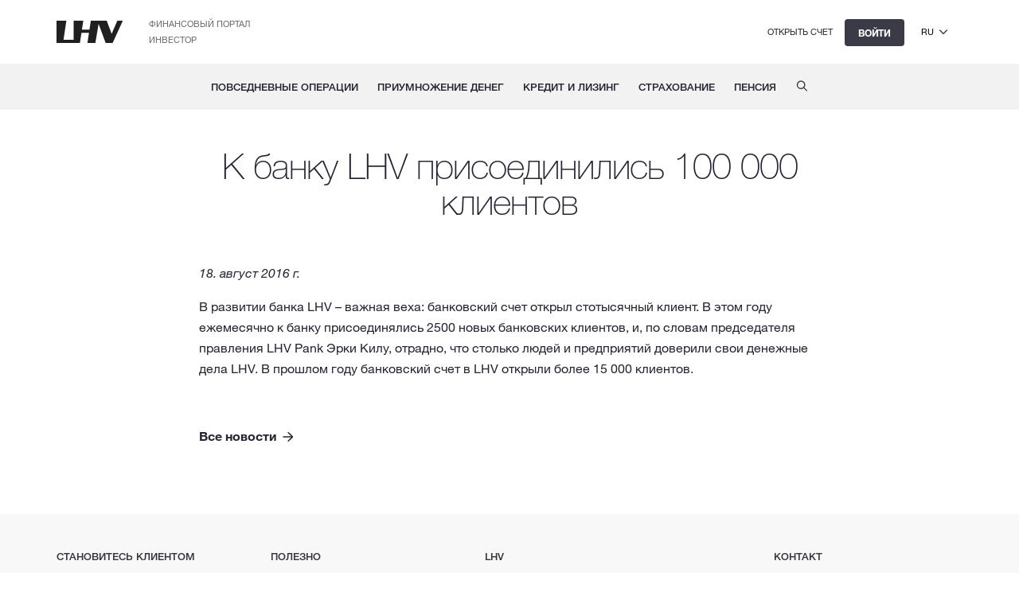

--- FILE ---
content_type: text/html; charset=UTF-8
request_url: https://www.lhv.ee/ru/novosti/2016/23
body_size: 91305
content:
<!DOCTYPE html><html lang="ru"><head><title>К банку LHV присоединились 100 000 клиентов · LHV</title><meta property="og:title" content="К банку LHV присоединились 100 000 клиентов · LHV"><meta charset="utf-8"><meta name="viewport" content="width=device-width,initial-scale=1"><meta name="apple-itunes-app" content="app-id=728359509"><meta name="description" content="LHV - это самое лучшее место для хранения и приумножения Ваших денег.
"><meta property="og:description" content="LHV - это самое лучшее место для хранения и приумножения Ваших денег.
"><meta property="og:url" content="https://www.lhv.ee/ru/novosti/2016/23"><link rel="icon" href="/assets/images/favicon.png"><meta property="og:image" content="https://www.lhv.ee/assets/images/headers/lhv-logo-thumb.jpg"><link rel="icon" href="/assets/images/favicon.png"><link href="/resources/styles/font.min.css" rel="stylesheet" type="text/css"><link href="/resources/dependencies/vendors/bootstrap.css" rel="stylesheet" type="text/css"><link href="/resources/dependencies/lhv-theme.css" rel="stylesheet" type="text/css"><link href="/style.css?v=566d7e97" rel="stylesheet" type="text/css"><script>!function(e,t,a,n){e[n]=e[n]||[],e[n].push({"gtm.start":(new Date).getTime(),event:"gtm.js"});e=t.getElementsByTagName(a)[0],n=t.createElement(a);n.async=!0,n.src="https://www.googletagmanager.com/gtm.js?id=GTM-P8WSPNS",e.parentNode.insertBefore(n,e)}(window,document,"script","dataLayer")</script><style>.sub-nav-toggle{display:none!important}.fixed-pagetitle{text-overflow:ellipsis;display:block;white-space:nowrap;padding:5px 20px 0 20px;overflow:hidden;text-align:left}.navbar-fixed-top h2{display:inline-block;margin:0;position:absolute;left:0;top:10px;z-index:1;width:100%}</style><style>.async-hide{opacity:0!important}</style><script src="/resources/dependencies/vendors/vendors.js"></script><script src="/resources/dependencies/lhv-cookies.js"></script><script src="/resources/dependencies/lhv-tooltips.js"></script><script src="/resources/dependencies/posthog.js"></script><script src="/script.js?v=e25c44fb"></script><script>window.NODE_ENV="","dev"===window.NODE_ENV&&(window.API_BASE_URL="")</script></head><body><noscript><iframe src="https://www.googletagmanager.com/ns.html?id=GTM-P8WSPNS" height="0" width="0" style="display:none;visibility:hidden"></iframe></noscript><div id="wrapper"><span aria-hidden="true"></span><a class="skip-to-main-content btn btn-dark" id="skip-to-main-content" href="#content">Перейти к основному содержанию</a><a class="skip-to-main-content btn btn-dark" id="accessibility-button" href="/dostupnost">Доступность</a><div class="container-fluid alert alert-warning" id="alert"><div class="container"><div class="row"><div class="col-12" id="alert-message"></div></div></div></div><div class="container-fluid alert alert-warning" id="ieAlert"><div class="container"><div class="row"><div class="col-12" id="ie-alert-message"><p>LHV не поддерживает использование Internet Explorer, чтобы защитить Вас от вирусов, мошенничества и других опасностей. Вы можете продолжить использовать нашу домашнюю страницу через Internet Explorer, но обратите внимание, что не все может работать должным образом. Пожалуйста, используйте один из следующих бесплатных веб-браузеров для входа в интернет-банк: Chrome, Firefox или Edge.</p></div></div></div></div><script>$(function(){(window.alertHeight=0)<window.navigator.userAgent.indexOf("MSIE ")||navigator.userAgent.match(/Trident.*rv\:11\./)?($("#ieAlert").show(),setTimeout(function(){$("#header-img-bg, .header-picture").css("top",100+$("#ieAlert").outerHeight()+"px")},0)):$("#ieAlert").remove();var e=readCookie("LANGUAGE");e&&$("html").attr("lang"),$("#alert-message").load("/index/index.cfm?l3="+($("html").attr("lang")||"et")+"&id=10661 .alert-message",function(){var r=new Date;$(".alert-message").each(function(){var e=new Date($(this).attr("from")),t=new Date($(this).attr("to")),a=$(this).attr("data-theme");e<r&&r<t?("red"===a?$("div.alert-warning").addClass("alert-red"):$("div.alert-warning").addClass("alert-yellow"),$(this).removeClass("hidden"),$("#alert").show(),setTimeout(function(){$("#header-img-bg, .header-picture").css("top",60+$("#alert").outerHeight()+"px")},0)):$(this).remove()})})})</script><header class="corp-nav container-fluid" id="corp-nav"><div class="row"><div class="container"><div class="row"><div class="col-12 d-flex align-items-center"><a class="logo float-left" href="/ru/"><img src="/assets/images/lhv-logo.svg" width="84" height="28" alt="LHV logo"></a><div class="float-left corpnav-links"><a class="corp" href="https://fp.lhv.ee/en">Финансовый портал</a><a class="corp" href="https://investor.lhv.ee/ru/">Инвестор</a></div><div class="mobile-nav-buttons float-right ml-auto"><div class="mobile-language-select d-inline-block d-lg-none"><div class="mobile-language-select-toggle"><span>ru</span><button id="mobile-language-open-button" aria-label="Выберите язык"></button></div><ul class="mobile-language-option"><li><a class="set-language" href="/et/uudised/2016/23" data-language="et">et</a></li><li><a class="set-language" href="/en/news/2016/23" data-language="en">en</a></li></ul></div><a class="btn btn-dark d-inline-block d-lg-none" id="login-toggle-mobile" href="/ibank" onclick="pushLogin('header)" role="button" aria-label="Войти">Войти</a><a class="d-none d-lg-inline language" id="open-account" href="/ibank/customer/management/registration/user-registration">Открыть счет</a><a class="hidden d-none d-lg-inline language ph-no-capture" id="open-ip" href="/ibank" data-hj-masked></a><a class="language d-none d-lg-inline btn btn-dark" id="login-toggle" href="/ibank" target="_self" onclick="pushLogin('header)">Войти</a><div class="language-select d-none d-lg-inline-flex"><button class="language-select-toggle" aria-label="Выберите язык"><span>ru</span><div id="language-open-button"></div></button><ul class="language-option"><li><a class="set-language" href="/et/uudised/2016/23" data-language="et">et</a></li><li><a class="set-language" href="/en/news/2016/23" data-language="en">en</a></li></ul></div><a class="language d-none" id="logout" href="/auth/logout?goto=/">Выйти</a><button class="d-lg-none" id="mobile-nav-open-button" aria-label="Открыть меню"></button></div></div></div></div></div></header><script>$(function(){window.subDomainCat,window.subDomainName,window.idDomainName,window.apexDomain;var i;i=location.hostname.split(".lhv")[0],window.apexDomain=window.location.hostname.replace(/^www\./,""),window.subDomainCat="normal",-1<i.indexOf("id")&&(window.subDomainCat="alternative"),window.subDomainName=i,"alternative"===window.subDomainCat&&("id"===i?window.subDomainName="www":"id.prelive"===i?window.subDomainName="www.prelive":"id.test"===i?window.subDomainName="www.test":-1<i.indexOf("id.test")&&(window.subDomainName="www.test"+i.substr(i.length-1))),"www"===i?window.idDomainName="id":"www.prelive"===i?window.idDomainName="id.prelive":"www.test"===i?window.idDomainName="id.test":-1<i.indexOf("www.test")?window.idDomainName="id.test"+i.substr(i.length-1):window.idDomainName=i,window.isLoggedin=!1,$("a.set-language").click(function(i){i.preventDefault();i=getCookieDomain();createCookie("LANGUAGE",$(this).data("language"),365,i),window.location.replace($(this).attr("href"))}),$.get("/auth/ibank",function(i){i.userId&&(window.isLoggedin=!0,$("#open-ip").removeClass("hidden"),$("#logout").removeClass("d-none"),$("#logout-mobile").removeClass("d-none"),$("ul.nav.navbar-nav li.dropdown").removeClass("d-none"),$("ul.nav.navbar-nav li#mobile-ip-link").removeClass("d-none"),$("ul.mobile-nav-list li#mobile-ip-link").removeClass("d-none"),$("#login").remove(),$("#login-mobile").remove(),$("#open-account").remove(),$("#login-toggle").remove(),$("#login-toggle-mobile").remove(),$("#open-ip").html(i.name))},"json"),$("#login-nickname").on("keyup keypress change blur input",function(i){13==i.keyCode&&0===$("#login-nickname").val().length&&i.preventDefault(),sessionStorage.setItem("nickname",$("#login-nickname").val().trim()),$("#login-submit").attr("disabled",0===$("#login-nickname").val().length)}),setTimeout(function(){$("#login-nickname").trigger("change")},300);function e(i,e){sessionStorage.setItem("loginType",i),createCookie("LHV_LOGIN_TYPE_EE",i,365),"cookie"===e?($(".login-pills li, .auth-login-pills li").removeClass("active"),$('.login-pills li a[data-type="'+i+'"], .auth-login-pills li a[data-type="'+i+'"]').parent().addClass("active")):"change"===e&&($(".login-pills li").removeClass("active"),$('.login-pills li a[data-type="'+i+'"]').parent().addClass("active")),$("#login-type").val(i)}$(".login-pills li a").click(function(){e($(this).data("type"),"change"),$('[name="nickname"]').focus()}),e(readCookie("LHV_LOGIN_TYPE_EE")||"SID","cookie"),$("#login-form").submit(function(i){return window.location.href=$(this).attr("action"),!1})})</script><nav class="navbar navbar-default light-shadow container-fluid d-none d-lg-block" id="main-menu"><div class="text-center"><ul class="nav navbar-nav" role="menubar"><li class="dropdown d-none" id="ip-link" role="none"><a class="menu" href="/ibank" role="menuitem">Интернет-банк</a></li><li class="dropdown" role="none"><a class="dropdown-toggle" href="/ru/povsednevnye-operacii" role="menuitem" aria-haspopup="true">Повседневные операции</a><div class="dropdown-menu" role="menu"><div class="menu-table" role="none"><table role="none"><tr><td><span class="menu-table__title">Становитесь клиентом</span><ul class="list-unstyled"><li class="menu-item" role="none"><div class="menu-item-content"><a href="/ru/chastnyj-klient" role="menuitem"><span class="menu-title">Частный клиент</span></a></div></li><li class="menu-item" role="none"><div class="menu-item-content"><a href="/ru/premium" role="menuitem"><span class="menu-title">Premium клиент</span></a></div></li><li class="menu-item" role="none"><div class="menu-item-content"><a href="/ru/molodezhnyibank" role="menuitem"><span class="menu-title">Молодежный банк</span></a></div></li><li class="menu-item" role="none"><div class="menu-item-content"><a href="/ru/detskij-schet" role="menuitem"><span class="menu-title">Детский счет</span></a></div></li><li class="menu-item" role="none"><div class="menu-item-content"><a href="/ru/privatnoe-bankovskoe-obsluzhivanie" role="menuitem"><span class="menu-title">Приватное банковское обслуживание</span></a></div></li><li class="menu-item" role="none"><div class="menu-item-content"><a href="/ru/nerezidenty" role="menuitem"><span class="menu-title">Нерезиденты</span></a></div></li><li class="menu-item" role="none"><div class="menu-item-content"><a href="/ru/biznes-klient" role="menuitem"><span class="menu-title">Бизнес-клиент</span></a></div></li><li class="menu-item" role="none"><div class="menu-item-content"><a href="/ru/nachinayushchiy-predprinimatel" role="menuitem"><span class="menu-title">Начинающий-предприниматель</span></a></div></li><li class="menu-item" role="none"><div class="menu-item-content"><a href="/ru/kvartirnoye-tovarishchestvo" role="menuitem"><span class="menu-title">Квартирное товарищество</span></a></div></li></ul></td><td><span class="menu-table__title">Расчеты</span><ul class="list-unstyled"><li class="menu-item" role="none"><div class="menu-item-content"><a href="/ru/platezhi" role="menuitem"><span class="menu-title">Платежи</span></a></div></li><li class="menu-item" role="none"><div class="menu-item-content"><a href="/ru/e-scheta" role="menuitem"><span class="menu-title">Э-счета</span></a></div></li><li class="menu-item" role="none"><div class="menu-item-content"><a href="/ru/plateznye-resenija" role="menuitem"><span class="menu-title">Платежные решения</span></a></div></li><li class="menu-item" role="none"><div class="menu-item-content"><a href="/ru/vyplata-zarabotnoy-platy" role="menuitem"><span class="menu-title">Выплата заработной платы</span></a></div></li><li class="menu-item" role="none"><div class="menu-item-content"><a href="/ru/connect" role="menuitem"><span class="menu-title">Connect</span></a></div></li><li class="menu-item" role="none"><div class="menu-item-content"><a href="/ru/open-banking" role="menuitem"><span class="menu-title">Open banking</span></a></div></li><li class="menu-item" role="none"><div class="menu-item-content"><a href="/ru/predprinimatelskij-schet" role="menuitem"><span class="menu-title">Предпринимательский cчет</span></a></div></li><li class="menu-item" role="none"><div class="menu-item-content"><a href="/ru/kscet-koncerna" role="menuitem"><span class="menu-title">Cчет концерна</span></a></div></li><li class="menu-item" role="none"><div class="menu-item-content"><a href="/ru/kalkuljator-valjut" role="menuitem"><span class="menu-title">Калькулятор валют</span></a></div></li><li class="menu-item" role="none"><div class="menu-item-content"><a href="/ru/perevozka-nalichnykh-deneg" role="menuitem"><span class="menu-title">Услуги с наличными деньгами</span></a></div></li></ul></td><td><span class="menu-table__title">Банковские карточки</span><ul class="list-unstyled"><li class="menu-item" role="none"><div class="menu-item-content"><a href="/ru/kartochkichastnogoklienta" role="menuitem"><span class="menu-title">Карточки для частного клиента</span></a></div></li><li class="menu-item" role="none"><div class="menu-item-content"><a href="/ru/kartochkibiznesklienta" role="menuitem"><span class="menu-title">Карточки для бизнес-клиента</span></a></div></li><li class="menu-item" role="none"><div class="menu-item-content"><a href="/ru/virtualnaja-karta" role="menuitem"><span class="menu-title">Виртуальная карточка</span></a></div></li><li class="menu-item" role="none"><div class="menu-item-content"><a href="/ru/mikropozhertvovanie" role="menuitem"><span class="menu-title">Микропожертвование</span></a></div></li></ul></td><td><span class="menu-table__title">Каналы обслуживания</span><ul class="list-unstyled"><li class="menu-item" role="none"><div class="menu-item-content"><a href="/ru/mobilnoe-prilozenie" role="menuitem"><span class="menu-title">Мобильное приложение</span></a></div></li><li class="menu-item" role="none"><div class="menu-item-content"><a href="/ru/gde-nahoditsja#kontory" role="menuitem"><span class="menu-title">Конторы</span></a></div></li><li class="menu-item" role="none"><div class="menu-item-content"><a href="/ru/gde-nahoditsja#bankomaty" role="menuitem"><span class="menu-title">Банкоматы</span></a></div></li></ul></td></tr></table><div class="margin-top-30 text-center" role="none"><a class="arrow-bold" href="/ru/povsednevnye-operacii" role="menuitem"><strong>Повседневные операции</strong></a></div></div></div></li><li class="dropdown" role="none"><a class="dropdown-toggle" href="/ru/priumnozhenie-deneg" role="menuitem" aria-haspopup="true">Приумножение денег</a><div class="dropdown-menu" role="menu"><div class="menu-table" role="none"><table role="none"><tr><td><span class="menu-table__title">Вклады</span><ul class="list-unstyled"><li class="menu-item" role="none"><div class="menu-item-content"><a href="/ru/srochnyj-vklad" role="menuitem"><span class="menu-title">Срочный вклад</span></a></div></li><li class="menu-item" role="none"><div class="menu-item-content"><a href="/ru/nakopitelnyi-schet" role="menuitem"><span class="menu-title">Накопительный счет</span></a></div></li><li class="menu-item" role="none"><div class="menu-item-content"><a href="/ru/vklad-do-vostrebovanija" role="menuitem"><span class="menu-title">Вклад до востребования</span></a></div></li></ul></td><td><span class="menu-table__title">Инвестирование</span><ul class="list-unstyled"><li class="menu-item" role="none"><div class="menu-item-content"><a href="/ru/schet-rosta" role="menuitem"><span class="menu-title">Счет роста</span></a></div></li><li class="menu-item" role="none"><div class="menu-item-content"><a href="/ru/schet-cennyh-bumag" role="menuitem"><span class="menu-title">Счет ценных бумаг</span></a></div></li><li class="menu-item" role="none"><div class="menu-item-content"><a href="/ru/pis" role="menuitem"><span class="menu-title">Пенсионный инвестиционный счет</span></a></div></li><li class="menu-item" role="none"><div class="menu-item-content"><a href="/ru/kripto" role="menuitem"><span class="menu-title">Криптоактивы</span></a></div></li><li class="menu-item" role="none"><div class="menu-item-content"><a href="/ru/trader" role="menuitem"><span class="menu-title">Trader</span></a></div></li><li class="menu-item" role="none"><div class="menu-item-content"><a href="/ru/upravlenie-portfelem" role="menuitem"><span class="menu-title">Управление портфелем</span></a></div></li><li class="menu-item" role="none"><div class="menu-item-content"><a href="/ru/investicionnye-fondy" role="menuitem"><span class="menu-title">Инвестиционные фонды</span></a></div></li></ul></td><td><span class="menu-table__title">Совет по инвестированию</span><ul class="list-unstyled"><li class="menu-item" role="none"><div class="menu-item-content"><a href="/ru/azbuka-investirovanija" role="menuitem"><span class="menu-title">Азбука инвестирования</span></a></div></li><li class="menu-item" role="none"><div class="menu-item-content"><a href="https://news.fp.lhv.ee/en/investeerimiskool" role="menuitem"><span class="menu-title">Школа инвестирования</span></a></div></li><li class="menu-item" role="none"><div class="menu-item-content"><a href="/ru/virtualnyj-schet" role="menuitem"><span class="menu-title">Виртуальный счет</span></a></div></li><li class="menu-item" role="none"><div class="menu-item-content"><a href="/ru/akula" role="menuitem"><span class="menu-title">Биржевая акула / Börsihai</span></a></div></li></ul></td><td><span class="menu-table__title">другие услуги</span><ul class="list-unstyled"><li class="menu-item" role="none"><div class="menu-item-content"><a href="/ru/kredit-pod-zalog-cennyh-bumag" role="menuitem"><span class="menu-title">Кредит под залог ценных бумаг</span></a></div></li><li class="menu-item" role="none"><div class="menu-item-content"><a href="/ru/institucionalnaja-maklerskaja-dejatelnost" role="menuitem"><span class="menu-title">Институциональная маклерская деятельность</span></a></div></li><li class="menu-item" role="none"><div class="menu-item-content"><a href="/ru/khedzhirovaniye-valyutnogo-riska" role="menuitem"><span class="menu-title">Хеджирование валютного риска</span></a></div></li><li class="menu-item" role="none"><div class="menu-item-content"><a href="/ru/khedzhirovaniye-protsentnogo-riska" role="menuitem"><span class="menu-title">Хеджирование процентного риска</span></a></div></li><li class="menu-item" role="none"><div class="menu-item-content"><a href="/ru/uslugi-dlja-emitentov" role="menuitem"><span class="menu-title">Услуги для эмитентов</span></a></div></li><li class="menu-item" role="none"><div class="menu-item-content"><a href="/ru/lei" role="menuitem"><span class="menu-title">LEI-код</span></a></div></li><li class="menu-item" role="none"><div class="menu-item-content"><a href="/ibank/foreign-exchange/trade-offer-insert" role="menuitem"><span class="menu-title">Обмен валюты</span></a></div></li><li class="menu-item" role="none"><div class="menu-item-content"><a href="/ru/podarochnaja-karta" role="menuitem"><span class="menu-title">Подарочная карта</span></a></div></li></ul></td></tr></table><div class="margin-top-30 text-center" role="none"><a class="arrow-bold" href="/ru/priumnozhenie-deneg" role="menuitem"><strong>Приумножение денег</strong></a></div></div></div></li><li class="dropdown" role="none"><a class="dropdown-toggle" href="/ru/kredit-i-lizing" role="menuitem" aria-haspopup="true">Кредит и лизинг</a><div class="dropdown-menu" role="menu"><div class="menu-table" role="none"><table role="none"><tr><td><span class="menu-table__title">Частные кредиты</span><ul class="list-unstyled"><li class="menu-item" role="none"><div class="menu-item-content"><a href="/ru/zhilisnyj-kredit" role="menuitem"><span class="menu-title">Жилищный кредит</span></a></div></li><li class="menu-item" role="none"><div class="menu-item-content"><a href="/ru/chastnyj-kredit" role="menuitem"><span class="menu-title">Частный кредит</span></a></div></li><li class="menu-item" role="none"><div class="menu-item-content"><a href="/ru/ucebnyj-kredit" role="menuitem"><span class="menu-title">Учебный кредит</span></a></div></li><li class="menu-item" role="none"><div class="menu-item-content"><a href="/ru/kredit-pod-zalog-cennyh-bumag" role="menuitem"><span class="menu-title">Кредит под залог ценных бумаг</span></a></div></li></ul></td><td><span class="menu-table__title">Малые кредиты</span><ul class="list-unstyled"><li class="menu-item" role="none"><div class="menu-item-content"><a href="/ru/malyj-kredit" role="menuitem"><span class="menu-title">Малый кредит</span></a></div></li><li class="menu-item" role="none"><div class="menu-item-content"><a href="/ru/avtokredit" role="menuitem"><span class="menu-title">Автокредит</span></a></div></li><li class="menu-item" role="none"><div class="menu-item-content"><a href="/ru/remontnyj-kredit" role="menuitem"><span class="menu-title">Ремонтный кредит</span></a></div></li><li class="menu-item" role="none"><div class="menu-item-content"><a href="/ru/kreditnaobstanovku" role="menuitem"><span class="menu-title">Кредит на обстановку жилья</span></a></div></li><li class="menu-item" role="none"><div class="menu-item-content"><a href="/ru/kredit-na-puteshestviya" role="menuitem"><span class="menu-title">Кредит на путешествия</span><div class="menu-badge menu-badge-new"><div class="menu-badge-icon"></div><span class="menu-badge-text">Новое</span></div></a></div></li><li class="menu-item" role="none"><div class="menu-item-content"><a href="/ru/kreditnazdorove" role="menuitem"><span class="menu-title">Кредит на здоровье и красоту</span></a></div></li><li class="menu-item" role="none"><div class="menu-item-content"><a href="/ru/kredit-na-tehniku" role="menuitem"><span class="menu-title">Кредит на покупку техники</span></a></div></li><li class="menu-item" role="none"><div class="menu-item-content"><a href="/ru/refinansirovanie" role="menuitem"><span class="menu-title">Кредит на рефинансирование</span></a></div></li><li class="menu-item" role="none"><div class="menu-item-content"><a href="/ru/rassrochka-platezhej" role="menuitem"><span class="menu-title">Рассрочка платежей</span></a></div></li></ul></td><td><span class="menu-table__title">Бизнес-кредиты</span><ul class="list-unstyled"><li class="menu-item" role="none"><div class="menu-item-content"><a href="/ru/mikrokredit" role="menuitem"><span class="menu-title">Микрокредит</span></a></div></li><li class="menu-item" role="none"><div class="menu-item-content"><a href="/ru/raschetnyj-kredit" role="menuitem"><span class="menu-title">Расчетный кредит</span></a></div></li><li class="menu-item" role="none"><div class="menu-item-content"><a href="/ru/kredit-dlja-finansirovanija-oborotnogo-kapitala" role="menuitem"><span class="menu-title">Кредит для финансирования оборотного капитала</span></a></div></li><li class="menu-item" role="none"><div class="menu-item-content"><a href="/ru/investicionnyj-kredit" role="menuitem"><span class="menu-title">Инвестиционный кредит</span></a></div></li><li class="menu-item" role="none"><div class="menu-item-content"><a href="/ru/finansirovanie-priobretenija-predprijatij" role="menuitem"><span class="menu-title">Финансирование приобретения предприятий</span></a></div></li><li class="menu-item" role="none"><div class="menu-item-content"><a href="/ru/kredit-kvartirnomu-tovarishestvu" role="menuitem"><span class="menu-title">Кредит квартирному товариществу</span></a></div></li></ul></td><td><span class="menu-table__title">Лизинг</span><ul class="list-unstyled"><li class="menu-item" role="none"><div class="menu-item-content"><a href="/ru/lizing" role="menuitem"><span class="menu-title">Лизинг</span></a></div></li></ul></td><td><span class="menu-table__title">финансирование торговли</span><ul class="list-unstyled"><li class="menu-item" role="none"><div class="menu-item-content"><a href="/ru/garantii" role="menuitem"><span class="menu-title">Гарантии</span></a></div></li><li class="menu-item" role="none"><div class="menu-item-content"><a href="/ru/akkreditivy" role="menuitem"><span class="menu-title">Аккредитивы</span></a></div></li><li class="menu-item" role="none"><div class="menu-item-content"><a href="/ru/dokumentarnoe-inkasso" role="menuitem"><span class="menu-title">Документарное инкассо</span></a></div></li><li class="menu-item" role="none"><div class="menu-item-content"><a href="/ru/faktoring" role="menuitem"><span class="menu-title">Факторинг</span></a></div></li></ul></td></tr></table><div class="margin-top-30 text-center" role="none"><a class="arrow-bold" href="/ru/kredit-i-lizing" role="menuitem"><strong>Кредит и лизинг</strong></a></div></div></div></li><li class="dropdown" role="none"><a class="dropdown-toggle" href="/ru/strahovanie" role="menuitem" aria-haspopup="true">Страхование</a><div class="dropdown-menu" role="menu"><div class="menu-table" role="none"><table role="none"><tr><td><span class="menu-table__title">Продукты</span><ul class="list-unstyled"><li class="menu-item" role="none"><div class="menu-item-content"><a href="/ru/domashnee-strahovanie-lhv" role="menuitem"><span class="menu-title">Страхование жилья</span></a></div></li><li class="menu-item" role="none"><div class="menu-item-content"><a href="/ru/strahovanie-kasko" role="menuitem"><span class="menu-title">Страхование каско</span></a></div></li><li class="menu-item" role="none"><div class="menu-item-content"><a href="/ru/doroznoe-strahovanie" role="menuitem"><span class="menu-title">Дорожное страхование</span></a></div></li><li class="menu-item" role="none"><div class="menu-item-content"><a href="/ru/strahovanie-ustrojstva" role="menuitem"><span class="menu-title">Страхование устройства</span></a></div></li><li class="menu-item" role="none"><div class="menu-item-content"><a href="/ru/strahovanie-prodlennoj-garantii-ustrojstva" role="menuitem"><span class="menu-title">Страхование продленной гарантии устройства</span></a></div></li><li class="menu-item" role="none"><div class="menu-item-content"><a href="/ru/strahovanie-zilogo-pomeshenija" role="menuitem"><span class="menu-title">Страхование жилого помещения</span></a></div></li><li class="menu-item" role="none"><div class="menu-item-content"><a href="/ru/garantijnoe-strahovanie-transportnogo-sredstva" role="menuitem"><span class="menu-title">Гарантийное страхование транспортного средства</span></a></div></li><li class="menu-item" role="none"><div class="menu-item-content"><a href="/ru/strahovanie-puteshestvij" role="menuitem"><span class="menu-title">Страхование путешествий</span></a></div></li><li class="menu-item" role="none"><div class="menu-item-content"><a href="/ru/strahovanie-kvtovarishestva" role="menuitem"><span class="menu-title">Страхование квартирного товарищества</span></a></div></li><li class="menu-item" role="none"><div class="menu-item-content"><a href="/ru/strahovanie-predprijatij" role="menuitem"><span class="menu-title">Страхование предприятий</span></a></div></li><li class="menu-item" role="none"><div class="menu-item-content"><a href="/ru/strahovanie-mashin" role="menuitem"><span class="menu-title">Cтрахования машин</span></a></div></li><li class="menu-item" role="none"><div class="menu-item-content"><a href="/ru/meditsinskoye-strakhovaniye" role="menuitem"><span class="menu-title">Медицинское страхование</span></a></div></li><li class="menu-item" role="none"><div class="menu-item-content"><a href="/ru/strakhovaniye-platezhey-po-kreditu" role="menuitem"><span class="menu-title">Страхование платежей по кредиту</span></a></div></li></ul></td><td><span class="menu-table__title">Рассмотрение ущерба</span><ul class="list-unstyled"><li class="menu-item" role="none"><div class="menu-item-content"><a href="/ru/usherby#izvestit-ob-usherbe" role="menuitem"><span class="menu-title">Сообщить об ущербе</span></a></div></li><li class="menu-item" role="none"><div class="menu-item-content"><a href="/ru/usherby#domashnjaja-pomosh" role="menuitem"><span class="menu-title">Домашняя помощь</span></a></div></li><li class="menu-item" role="none"><div class="menu-item-content"><a href="/ru/usherby#pomosh-v-poezdke" role="menuitem"><span class="menu-title">Помощь в поездке</span></a></div></li><li class="menu-item" role="none"><div class="menu-item-content"><a href="/ru/usherby#avtopomosh" role="menuitem"><span class="menu-title">Автопомощь</span></a></div></li></ul></td></tr></table><div class="margin-top-30 text-center" role="none"><a class="arrow-bold" href="/ru/strahovanie" role="menuitem"><strong>Страхование</strong></a></div></div></div></li><li class="dropdown" role="none"><a class="dropdown-toggle" href="/ru/vtoraja-stupen" role="menuitem" aria-haspopup="true">Пенсия</a><div class="dropdown-menu" role="menu"><div class="menu-table" role="none"><table role="none"><tr><td><span class="menu-table__title">Моя пенсия</span><ul class="list-unstyled"><li class="menu-item" role="none"><div class="menu-item-content"><a href="/ru/pensija/novoi-dom?type=ii-pension" role="menuitem"><span class="menu-title">Моя II ступень</span></a></div></li><li class="menu-item" role="none"><div class="menu-item-content"><a href="/ru/pensija/novoi-dom?type=ii-contribution-rate" role="menuitem"><span class="menu-title">Увеличу взносы во II ступень 2%, 4%, 6%</span></a></div></li><li class="menu-item" role="none"><div class="menu-item-content"><a href="/ru/pensija/novoi-dom?type=iii-pension" role="menuitem"><span class="menu-title">Моя III ступень</span></a></div></li><li class="menu-item" role="none"><div class="menu-item-content"><a href="/ru/pensija/novoi-dom?type=iii-payment" role="menuitem"><span class="menu-title">Заключу постоянный платеж III ступени</span></a></div></li><li class="menu-item" role="none"><div class="menu-item-content"><a href="/ru/pensija/novoi-dom?type=calculator" role="menuitem"><span class="menu-title">Пенсионный прогноз</span></a></div></li></ul></td><td class="merge-1"><span class="menu-table__title" id="merge-1">II ступень</span><ul class="list-unstyled"><li class="menu-item" role="none"><div class="menu-item-content"><a href="/ru/vtoraja-stupen" role="menuitem"><span class="menu-title">Фонды II пенсионной ступени</span></a></div></li><li class="menu-item" role="none"><div class="menu-item-content"><a href="/ru/pis" role="menuitem"><span class="menu-title">Пенсионный инвестиционный счет</span></a></div></li></ul></td><td class="merge-2"><span class="menu-table__title" id="merge-2">III ступень</span><ul class="list-unstyled"><li class="menu-item" role="none"><div class="menu-item-content"><a href="/ru/pensija/informacija-dlja-nachinajushih-iii-stupen" role="menuitem"><span class="menu-title">Информация для начинающих</span></a></div></li><li class="menu-item" role="none"><div class="menu-item-content"><a href="/ru/pensija/iii" role="menuitem"><span class="menu-title">Фонды III пенсионной ступени</span></a></div></li></ul></td><td><span class="menu-table__title">Выплаты</span><ul class="list-unstyled"><li class="menu-item" role="none"><div class="menu-item-content"><a href="/ru/pensija/vyplaty" role="menuitem"><span class="menu-title">Выплаты</span></a></div></li><li class="menu-item" role="none"><div class="menu-item-content"><a href="/ru/pensija/vyplaty-v-pensionnom-vozraste" role="menuitem"><span class="menu-title">Выплаты в пенсионном возрасте</span></a></div></li><li class="menu-item" role="none"><div class="menu-item-content"><a href="/ru/pensija/fondovaya-pensija" role="menuitem"><span class="menu-title">Фондовая пенсия</span></a></div></li><li class="menu-item" role="none"><div class="menu-item-content"><a href="/ru/pensija/nasledovaniye-pensii" role="menuitem"><span class="menu-title">Наследование пенсии</span></a></div></li></ul></td><td><span class="menu-table__title">Полезно</span><ul class="list-unstyled"><li class="menu-item" role="none"><div class="menu-item-content"><a href="/ru/pensija/novosti" role="menuitem"><span class="menu-title">Новости пенсии</span></a></div></li><li class="menu-item" role="none"><div class="menu-item-content"><a href="/ru/pensionnaja-reforma" role="menuitem"><span class="menu-title">Пенсионная реформа</span></a></div></li><li class="menu-item" role="none"><div class="menu-item-content"><a href="/ru/pensija/upravlenie-fondami" role="menuitem"><span class="menu-title">Управление фондами</span></a></div></li><li class="menu-item" role="none"><div class="menu-item-content"><a href="/ru/chavo/pensija" role="menuitem"><span class="menu-title">Советы и рекомендации</span></a></div></li></ul></td></tr></table><div class="margin-top-30 text-center" role="none"><a class="arrow-bold" href="/ru/vtoraja-stupen" role="menuitem"><strong>Пенсия</strong></a></div></div></div></li><li class="navigation-search" role="none"><a class="menu" href="/ru/chavo" aria-label="Часто задаваемые вопросы" role="menuitem"></a></li></ul></div></nav><div class="container-fluid" id="mobile-nav"><div class="row corp-nav"><div class="col-12 d-flex align-items-center"><a class="logo float-left" href="/ru"><img src="/assets/images/lhv-logo.svg" width="84" height="28" alt="LHV logo"></a><div class="mobile-nav-buttons float-right ml-auto"><div class="mobile-language-select d-inline-block d-md-none"><div class="mobile-language-select-toggle"><span>ru</span><button id="mobile-language-open-button" aria-label="Выберите язык"></button></div><ul class="mobile-language-option"><li><a class="set-language" href="/et/uudised/2016/23" data-language="et">et</a></li><li><a class="set-language" href="/en/news/2016/23" data-language="en">en</a></li></ul></div><a class="btn btn-dark" id="login-mobile" href="/ibank" role="button" aria-label="Войти">Войти</a><a class="d-none" id="logout-mobile" href="/auth/logout?goto=/">Выйти</a><button id="mobile-nav-close-button" aria-label="Закрыть меню"></button></div></div></div><div class="row"><div class="col-12"><ul class="list-unstyled mobile-nav-list"><li class="mobile-accordion-nav-list d-none" id="mobile-ip-link"><span class="mobile-accordion-nav-heading d-block d-lg-none" id="width90"><a class="mobile-list-main-link" id="mobile-heading" href="/ibank">Интернет-банк</a></span></li><li class="mobile-accordion-nav-list"><span class="mobile-accordion-nav-heading d-block d-lg-none" id="width90"><button class="mobile-list-main-link" id="mobile-heading">Повседневные операции</button></span></li><div class="mobile-accordion-nav-menu hidden"><ul class="list-unstyled"><li class="menu-item"><a href="/ru/povsednevnye-operacii">Обзор повседневных операций</a></li></ul><span class="mobile-nav-title">Становитесь клиентом</span><ul class="list-unstyled"><li class="menu-item"><div class="menu-item-content"><a href="/ru/chastnyj-klient"><span class="menu-title">Частный клиент</span></a></div></li><li class="menu-item"><div class="menu-item-content"><a href="/ru/premium"><span class="menu-title">Premium клиент</span></a></div></li><li class="menu-item"><div class="menu-item-content"><a href="/ru/molodezhnyibank"><span class="menu-title">Молодежный банк</span></a></div></li><li class="menu-item"><div class="menu-item-content"><a href="/ru/detskij-schet"><span class="menu-title">Детский счет</span></a></div></li><li class="menu-item"><div class="menu-item-content"><a href="/ru/privatnoe-bankovskoe-obsluzhivanie"><span class="menu-title">Приватное банковское обслуживание</span></a></div></li><li class="menu-item"><div class="menu-item-content"><a href="/ru/nerezidenty"><span class="menu-title">Нерезиденты</span></a></div></li><li class="menu-item"><div class="menu-item-content"><a href="/ru/biznes-klient"><span class="menu-title">Бизнес-клиент</span></a></div></li><li class="menu-item"><div class="menu-item-content"><a href="/ru/nachinayushchiy-predprinimatel"><span class="menu-title">Начинающий-предприниматель</span></a></div></li><li class="menu-item"><div class="menu-item-content"><a href="/ru/kvartirnoye-tovarishchestvo"><span class="menu-title">Квартирное товарищество</span></a></div></li></ul><span class="mobile-nav-title">Расчеты</span><ul class="list-unstyled"><li class="menu-item"><div class="menu-item-content"><a href="/ru/platezhi"><span class="menu-title">Платежи</span></a></div></li><li class="menu-item"><div class="menu-item-content"><a href="/ru/e-scheta"><span class="menu-title">Э-счета</span></a></div></li><li class="menu-item"><div class="menu-item-content"><a href="/ru/plateznye-resenija"><span class="menu-title">Платежные решения</span></a></div></li><li class="menu-item"><div class="menu-item-content"><a href="/ru/vyplata-zarabotnoy-platy"><span class="menu-title">Выплата заработной платы</span></a></div></li><li class="menu-item"><div class="menu-item-content"><a href="/ru/connect"><span class="menu-title">Connect</span></a></div></li><li class="menu-item"><div class="menu-item-content"><a href="/ru/open-banking"><span class="menu-title">Open banking</span></a></div></li><li class="menu-item"><div class="menu-item-content"><a href="/ru/predprinimatelskij-schet"><span class="menu-title">Предпринимательский cчет</span></a></div></li><li class="menu-item"><div class="menu-item-content"><a href="/ru/kscet-koncerna"><span class="menu-title">Cчет концерна</span></a></div></li><li class="menu-item"><div class="menu-item-content"><a href="/ru/kalkuljator-valjut"><span class="menu-title">Калькулятор валют</span></a></div></li><li class="menu-item"><div class="menu-item-content"><a href="/ru/perevozka-nalichnykh-deneg"><span class="menu-title">Услуги с наличными деньгами</span></a></div></li></ul><span class="mobile-nav-title">Банковские карточки</span><ul class="list-unstyled"><li class="menu-item"><div class="menu-item-content"><a href="/ru/kartochkichastnogoklienta"><span class="menu-title">Карточки для частного клиента</span></a></div></li><li class="menu-item"><div class="menu-item-content"><a href="/ru/kartochkibiznesklienta"><span class="menu-title">Карточки для бизнес-клиента</span></a></div></li><li class="menu-item"><div class="menu-item-content"><a href="/ru/virtualnaja-karta"><span class="menu-title">Виртуальная карточка</span></a></div></li><li class="menu-item"><div class="menu-item-content"><a href="/ru/mikropozhertvovanie"><span class="menu-title">Микропожертвование</span></a></div></li></ul><span class="mobile-nav-title">Каналы обслуживания</span><ul class="list-unstyled"><li class="menu-item"><div class="menu-item-content"><a href="/ru/mobilnoe-prilozenie"><span class="menu-title">Мобильное приложение</span></a></div></li><li class="menu-item"><div class="menu-item-content"><a href="/ru/gde-nahoditsja#kontory"><span class="menu-title">Конторы</span></a></div></li><li class="menu-item"><div class="menu-item-content"><a href="/ru/gde-nahoditsja#bankomaty"><span class="menu-title">Банкоматы</span></a></div></li></ul><div class="d-none d-lg-block"><span>Становитесь клиентом</span><ul class="list-unstyled"><li><a href="/ru/chastnyj-klient">Частный клиент</a></li><li><a href="/ru/premium">Premium клиент</a></li><li><a href="/ru/molodezhnyibank">Молодежный банк</a></li><li><a href="/ru/detskij-schet">Детский счет</a></li><li><a href="/ru/privatnoe-bankovskoe-obsluzhivanie">Приватное банковское обслуживание</a></li><li><a href="/ru/nerezidenty">Нерезиденты</a></li><li><a href="/ru/biznes-klient">Бизнес-клиент</a></li><li><a href="/ru/nachinayushchiy-predprinimatel">Начинающий-предприниматель</a></li><li><a href="/ru/kvartirnoye-tovarishchestvo">Квартирное товарищество</a></li></ul><span>Расчеты</span><ul class="list-unstyled"><li><a href="/ru/platezhi">Платежи</a></li><li><a href="/ru/e-scheta">Э-счета</a></li><li><a href="/ru/plateznye-resenija">Платежные решения</a></li><li><a href="/ru/vyplata-zarabotnoy-platy">Выплата заработной платы</a></li><li><a href="/ru/connect">Connect</a></li><li><a href="/ru/open-banking">Open banking</a></li><li><a href="/ru/predprinimatelskij-schet">Предпринимательский cчет</a></li><li><a href="/ru/kscet-koncerna">Cчет концерна</a></li><li><a href="/ru/kalkuljator-valjut">Калькулятор валют</a></li><li><a href="/ru/perevozka-nalichnykh-deneg">Услуги с наличными деньгами</a></li></ul><span>Банковские карточки</span><ul class="list-unstyled"><li><a href="/ru/kartochkichastnogoklienta">Карточки для частного клиента</a></li><li><a href="/ru/kartochkibiznesklienta">Карточки для бизнес-клиента</a></li><li><a href="/ru/virtualnaja-karta">Виртуальная карточка</a></li><li><a href="/ru/mikropozhertvovanie">Микропожертвование</a></li></ul><span>Каналы обслуживания</span><ul class="list-unstyled"><li><a href="/ru/mobilnoe-prilozenie">Мобильное приложение</a></li><li><a href="/ru/gde-nahoditsja#kontory">Конторы</a></li><li><a href="/ru/gde-nahoditsja#bankomaty">Банкоматы</a></li></ul></div></div><li class="mobile-accordion-nav-list"><span class="mobile-accordion-nav-heading d-block d-lg-none" id="width90"><button class="mobile-list-main-link" id="mobile-heading">Приумножение денег</button></span></li><div class="mobile-accordion-nav-menu hidden"><ul class="list-unstyled"><li class="menu-item"><a href="/ru/priumnozhenie-deneg">Приумножение денег</a></li></ul><span class="mobile-nav-title">Вклады</span><ul class="list-unstyled"><li class="menu-item"><div class="menu-item-content"><a href="/ru/srochnyj-vklad"><span class="menu-title">Срочный вклад</span></a></div></li><li class="menu-item"><div class="menu-item-content"><a href="/ru/nakopitelnyi-schet"><span class="menu-title">Накопительный счет</span></a></div></li><li class="menu-item"><div class="menu-item-content"><a href="/ru/vklad-do-vostrebovanija"><span class="menu-title">Вклад до востребования</span></a></div></li></ul><span class="mobile-nav-title">Инвестирование</span><ul class="list-unstyled"><li class="menu-item"><div class="menu-item-content"><a href="/ru/schet-rosta"><span class="menu-title">Счет роста</span></a></div></li><li class="menu-item"><div class="menu-item-content"><a href="/ru/schet-cennyh-bumag"><span class="menu-title">Счет ценных бумаг</span></a></div></li><li class="menu-item"><div class="menu-item-content"><a href="/ru/pis"><span class="menu-title">Пенсионный инвестиционный счет</span></a></div></li><li class="menu-item"><div class="menu-item-content"><a href="/ru/kripto"><span class="menu-title">Криптоактивы</span></a></div></li><li class="menu-item"><div class="menu-item-content"><a href="/ru/trader"><span class="menu-title">Trader</span></a></div></li><li class="menu-item"><div class="menu-item-content"><a href="/ru/upravlenie-portfelem"><span class="menu-title">Управление портфелем</span></a></div></li><li class="menu-item"><div class="menu-item-content"><a href="/ru/investicionnye-fondy"><span class="menu-title">Инвестиционные фонды</span></a></div></li></ul><span class="mobile-nav-title">Совет по инвестированию</span><ul class="list-unstyled"><li class="menu-item"><div class="menu-item-content"><a href="/ru/azbuka-investirovanija"><span class="menu-title">Азбука инвестирования</span></a></div></li><li class="menu-item"><div class="menu-item-content"><a href="https://news.fp.lhv.ee/en/investeerimiskool"><span class="menu-title">Школа инвестирования</span></a></div></li><li class="menu-item"><div class="menu-item-content"><a href="/ru/virtualnyj-schet"><span class="menu-title">Виртуальный счет</span></a></div></li><li class="menu-item"><div class="menu-item-content"><a href="/ru/akula"><span class="menu-title">Биржевая акула / Börsihai</span></a></div></li></ul><span class="mobile-nav-title">другие услуги</span><ul class="list-unstyled"><li class="menu-item"><div class="menu-item-content"><a href="/ru/kredit-pod-zalog-cennyh-bumag"><span class="menu-title">Кредит под залог ценных бумаг</span></a></div></li><li class="menu-item"><div class="menu-item-content"><a href="/ru/institucionalnaja-maklerskaja-dejatelnost"><span class="menu-title">Институциональная маклерская деятельность</span></a></div></li><li class="menu-item"><div class="menu-item-content"><a href="/ru/khedzhirovaniye-valyutnogo-riska"><span class="menu-title">Хеджирование валютного риска</span></a></div></li><li class="menu-item"><div class="menu-item-content"><a href="/ru/khedzhirovaniye-protsentnogo-riska"><span class="menu-title">Хеджирование процентного риска</span></a></div></li><li class="menu-item"><div class="menu-item-content"><a href="/ru/uslugi-dlja-emitentov"><span class="menu-title">Услуги для эмитентов</span></a></div></li><li class="menu-item"><div class="menu-item-content"><a href="/ru/lei"><span class="menu-title">LEI-код</span></a></div></li><li class="menu-item"><div class="menu-item-content"><a href="/ibank/foreign-exchange/trade-offer-insert"><span class="menu-title">Обмен валюты</span></a></div></li><li class="menu-item"><div class="menu-item-content"><a href="/ru/podarochnaja-karta"><span class="menu-title">Подарочная карта</span></a></div></li></ul><div class="d-none d-lg-block"><span>Вклады</span><ul class="list-unstyled"><li><a href="/ru/srochnyj-vklad">Срочный вклад</a></li><li><a href="/ru/nakopitelnyi-schet">Накопительный счет</a></li><li><a href="/ru/vklad-do-vostrebovanija">Вклад до востребования</a></li></ul><span>Инвестирование</span><ul class="list-unstyled"><li><a href="/ru/schet-rosta">Счет роста</a></li><li><a href="/ru/schet-cennyh-bumag">Счет ценных бумаг</a></li><li><a href="/ru/pis">Пенсионный инвестиционный счет</a></li><li><a href="/ru/kripto">Криптоактивы</a></li><li><a href="/ru/trader">Trader</a></li><li><a href="/ru/upravlenie-portfelem">Управление портфелем</a></li><li><a href="/ru/investicionnye-fondy">Инвестиционные фонды</a></li></ul><span>Совет по инвестированию</span><ul class="list-unstyled"><li><a href="/ru/azbuka-investirovanija">Азбука инвестирования</a></li><li><a href="https://news.fp.lhv.ee/en/investeerimiskool">Школа инвестирования</a></li><li><a href="/ru/virtualnyj-schet">Виртуальный счет</a></li><li><a href="/ru/akula">Биржевая акула / Börsihai</a></li></ul><span>другие услуги</span><ul class="list-unstyled"><li><a href="/ru/kredit-pod-zalog-cennyh-bumag">Кредит под залог ценных бумаг</a></li><li><a href="/ru/institucionalnaja-maklerskaja-dejatelnost">Институциональная маклерская деятельность</a></li><li><a href="/ru/khedzhirovaniye-valyutnogo-riska">Хеджирование валютного риска</a></li><li><a href="/ru/khedzhirovaniye-protsentnogo-riska">Хеджирование процентного риска</a></li><li><a href="/ru/uslugi-dlja-emitentov">Услуги для эмитентов</a></li><li><a href="/ru/lei">LEI-код</a></li><li><a href="/ibank/foreign-exchange/trade-offer-insert">Обмен валюты</a></li><li><a href="/ru/podarochnaja-karta">Подарочная карта</a></li></ul></div></div><li class="mobile-accordion-nav-list"><span class="mobile-accordion-nav-heading d-block d-lg-none" id="width90"><button class="mobile-list-main-link" id="mobile-heading">Кредит и лизинг</button></span></li><div class="mobile-accordion-nav-menu hidden"><ul class="list-unstyled"><li class="menu-item"><a href="/ru/kredit-i-lizing">Обзор кредитов и ​​лизинга</a></li></ul><span class="mobile-nav-title">Частные кредиты</span><ul class="list-unstyled"><li class="menu-item"><div class="menu-item-content"><a href="/ru/zhilisnyj-kredit"><span class="menu-title">Жилищный кредит</span></a></div></li><li class="menu-item"><div class="menu-item-content"><a href="/ru/chastnyj-kredit"><span class="menu-title">Частный кредит</span></a></div></li><li class="menu-item"><div class="menu-item-content"><a href="/ru/ucebnyj-kredit"><span class="menu-title">Учебный кредит</span></a></div></li><li class="menu-item"><div class="menu-item-content"><a href="/ru/kredit-pod-zalog-cennyh-bumag"><span class="menu-title">Кредит под залог ценных бумаг</span></a></div></li></ul><span class="mobile-nav-title">Малые кредиты</span><ul class="list-unstyled"><li class="menu-item"><div class="menu-item-content"><a href="/ru/malyj-kredit"><span class="menu-title">Малый кредит</span></a></div></li><li class="menu-item"><div class="menu-item-content"><a href="/ru/avtokredit"><span class="menu-title">Автокредит</span></a></div></li><li class="menu-item"><div class="menu-item-content"><a href="/ru/remontnyj-kredit"><span class="menu-title">Ремонтный кредит</span></a></div></li><li class="menu-item"><div class="menu-item-content"><a href="/ru/kreditnaobstanovku"><span class="menu-title">Кредит на обстановку жилья</span></a></div></li><li class="menu-item"><div class="menu-item-content"><a href="/ru/kredit-na-puteshestviya"><span class="menu-title">Кредит на путешествия</span><div class="menu-badge menu-badge-new"><div class="menu-badge-icon"></div><span class="menu-badge-text">Новое</span></div></a></div></li><li class="menu-item"><div class="menu-item-content"><a href="/ru/kreditnazdorove"><span class="menu-title">Кредит на здоровье и красоту</span></a></div></li><li class="menu-item"><div class="menu-item-content"><a href="/ru/kredit-na-tehniku"><span class="menu-title">Кредит на покупку техники</span></a></div></li><li class="menu-item"><div class="menu-item-content"><a href="/ru/refinansirovanie"><span class="menu-title">Кредит на рефинансирование</span></a></div></li><li class="menu-item"><div class="menu-item-content"><a href="/ru/rassrochka-platezhej"><span class="menu-title">Рассрочка платежей</span></a></div></li></ul><span class="mobile-nav-title">Бизнес-кредиты</span><ul class="list-unstyled"><li class="menu-item"><div class="menu-item-content"><a href="/ru/mikrokredit"><span class="menu-title">Микрокредит</span></a></div></li><li class="menu-item"><div class="menu-item-content"><a href="/ru/raschetnyj-kredit"><span class="menu-title">Расчетный кредит</span></a></div></li><li class="menu-item"><div class="menu-item-content"><a href="/ru/kredit-dlja-finansirovanija-oborotnogo-kapitala"><span class="menu-title">Кредит для финансирования оборотного капитала</span></a></div></li><li class="menu-item"><div class="menu-item-content"><a href="/ru/investicionnyj-kredit"><span class="menu-title">Инвестиционный кредит</span></a></div></li><li class="menu-item"><div class="menu-item-content"><a href="/ru/finansirovanie-priobretenija-predprijatij"><span class="menu-title">Финансирование приобретения предприятий</span></a></div></li><li class="menu-item"><div class="menu-item-content"><a href="/ru/kredit-kvartirnomu-tovarishestvu"><span class="menu-title">Кредит квартирному товариществу</span></a></div></li></ul><span class="mobile-nav-title">Лизинг</span><ul class="list-unstyled"><li class="menu-item"><div class="menu-item-content"><a href="/ru/lizing"><span class="menu-title">Лизинг</span></a></div></li></ul><span class="mobile-nav-title">финансирование торговли</span><ul class="list-unstyled"><li class="menu-item"><div class="menu-item-content"><a href="/ru/garantii"><span class="menu-title">Гарантии</span></a></div></li><li class="menu-item"><div class="menu-item-content"><a href="/ru/akkreditivy"><span class="menu-title">Аккредитивы</span></a></div></li><li class="menu-item"><div class="menu-item-content"><a href="/ru/dokumentarnoe-inkasso"><span class="menu-title">Документарное инкассо</span></a></div></li><li class="menu-item"><div class="menu-item-content"><a href="/ru/faktoring"><span class="menu-title">Факторинг</span></a></div></li></ul><div class="d-none d-lg-block"><span>Частные кредиты</span><ul class="list-unstyled"><li><a href="/ru/zhilisnyj-kredit">Жилищный кредит</a></li><li><a href="/ru/chastnyj-kredit">Частный кредит</a></li><li><a href="/ru/ucebnyj-kredit">Учебный кредит</a></li><li><a href="/ru/kredit-pod-zalog-cennyh-bumag">Кредит под залог ценных бумаг</a></li></ul><span>Малые кредиты</span><ul class="list-unstyled"><li><a href="/ru/malyj-kredit">Малый кредит</a></li><li><a href="/ru/avtokredit">Автокредит</a></li><li><a href="/ru/remontnyj-kredit">Ремонтный кредит</a></li><li><a href="/ru/kreditnaobstanovku">Кредит на обстановку жилья</a></li><li><a href="/ru/kredit-na-puteshestviya">Кредит на путешествия</a></li><li><a href="/ru/kreditnazdorove">Кредит на здоровье и красоту</a></li><li><a href="/ru/kredit-na-tehniku">Кредит на покупку техники</a></li><li><a href="/ru/refinansirovanie">Кредит на рефинансирование</a></li><li><a href="/ru/rassrochka-platezhej">Рассрочка платежей</a></li></ul><span>Бизнес-кредиты</span><ul class="list-unstyled"><li><a href="/ru/mikrokredit">Микрокредит</a></li><li><a href="/ru/raschetnyj-kredit">Расчетный кредит</a></li><li><a href="/ru/kredit-dlja-finansirovanija-oborotnogo-kapitala">Кредит для финансирования оборотного капитала</a></li><li><a href="/ru/investicionnyj-kredit">Инвестиционный кредит</a></li><li><a href="/ru/finansirovanie-priobretenija-predprijatij">Финансирование приобретения предприятий</a></li><li><a href="/ru/kredit-kvartirnomu-tovarishestvu">Кредит квартирному товариществу</a></li></ul><span>Лизинг</span><ul class="list-unstyled"><li><a href="/ru/lizing">Лизинг</a></li></ul><span>финансирование торговли</span><ul class="list-unstyled"><li><a href="/ru/garantii">Гарантии</a></li><li><a href="/ru/akkreditivy">Аккредитивы</a></li><li><a href="/ru/dokumentarnoe-inkasso">Документарное инкассо</a></li><li><a href="/ru/faktoring">Факторинг</a></li></ul></div></div><li class="mobile-accordion-nav-list"><span class="mobile-accordion-nav-heading d-block d-lg-none" id="width90"><button class="mobile-list-main-link" id="mobile-heading">Страхование</button></span></li><div class="mobile-accordion-nav-menu hidden"><ul class="list-unstyled"><li class="menu-item"><a href="/ru/strahovanie">Обзор страхования</a></li></ul><span class="mobile-nav-title">Продукты</span><ul class="list-unstyled"><li class="menu-item"><div class="menu-item-content"><a href="/ru/domashnee-strahovanie-lhv"><span class="menu-title">Страхование жилья</span></a></div></li><li class="menu-item"><div class="menu-item-content"><a href="/ru/strahovanie-kasko"><span class="menu-title">Страхование каско</span></a></div></li><li class="menu-item"><div class="menu-item-content"><a href="/ru/doroznoe-strahovanie"><span class="menu-title">Дорожное страхование</span></a></div></li><li class="menu-item"><div class="menu-item-content"><a href="/ru/strahovanie-ustrojstva"><span class="menu-title">Страхование устройства</span></a></div></li><li class="menu-item"><div class="menu-item-content"><a href="/ru/strahovanie-prodlennoj-garantii-ustrojstva"><span class="menu-title">Страхование продленной гарантии устройства</span></a></div></li><li class="menu-item"><div class="menu-item-content"><a href="/ru/strahovanie-zilogo-pomeshenija"><span class="menu-title">Страхование жилого помещения</span></a></div></li><li class="menu-item"><div class="menu-item-content"><a href="/ru/garantijnoe-strahovanie-transportnogo-sredstva"><span class="menu-title">Гарантийное страхование транспортного средства</span></a></div></li><li class="menu-item"><div class="menu-item-content"><a href="/ru/strahovanie-puteshestvij"><span class="menu-title">Страхование путешествий</span></a></div></li><li class="menu-item"><div class="menu-item-content"><a href="/ru/strahovanie-kvtovarishestva"><span class="menu-title">Страхование квартирного товарищества</span></a></div></li><li class="menu-item"><div class="menu-item-content"><a href="/ru/strahovanie-predprijatij"><span class="menu-title">Страхование предприятий</span></a></div></li><li class="menu-item"><div class="menu-item-content"><a href="/ru/strahovanie-mashin"><span class="menu-title">Cтрахования машин</span></a></div></li><li class="menu-item"><div class="menu-item-content"><a href="/ru/meditsinskoye-strakhovaniye"><span class="menu-title">Медицинское страхование</span></a></div></li><li class="menu-item"><div class="menu-item-content"><a href="/ru/strakhovaniye-platezhey-po-kreditu"><span class="menu-title">Страхование платежей по кредиту</span></a></div></li></ul><span class="mobile-nav-title">Рассмотрение ущерба</span><ul class="list-unstyled"><li class="menu-item"><div class="menu-item-content"><a href="/ru/usherby#izvestit-ob-usherbe"><span class="menu-title">Сообщить об ущербе</span></a></div></li><li class="menu-item"><div class="menu-item-content"><a href="/ru/usherby#domashnjaja-pomosh"><span class="menu-title">Домашняя помощь</span></a></div></li><li class="menu-item"><div class="menu-item-content"><a href="/ru/usherby#pomosh-v-poezdke"><span class="menu-title">Помощь в поездке</span></a></div></li><li class="menu-item"><div class="menu-item-content"><a href="/ru/usherby#avtopomosh"><span class="menu-title">Автопомощь</span></a></div></li></ul><div class="d-none d-lg-block"><span>Продукты</span><ul class="list-unstyled"><li><a href="/ru/domashnee-strahovanie-lhv">Страхование жилья</a></li><li><a href="/ru/strahovanie-kasko">Страхование каско</a></li><li><a href="/ru/doroznoe-strahovanie">Дорожное страхование</a></li><li><a href="/ru/strahovanie-ustrojstva">Страхование устройства</a></li><li><a href="/ru/strahovanie-prodlennoj-garantii-ustrojstva">Страхование продленной гарантии устройства</a></li><li><a href="/ru/strahovanie-zilogo-pomeshenija">Страхование жилого помещения</a></li><li><a href="/ru/garantijnoe-strahovanie-transportnogo-sredstva">Гарантийное страхование транспортного средства</a></li><li><a href="/ru/strahovanie-puteshestvij">Страхование путешествий</a></li><li><a href="/ru/strahovanie-kvtovarishestva">Страхование квартирного товарищества</a></li><li><a href="/ru/strahovanie-predprijatij">Страхование предприятий</a></li><li><a href="/ru/strahovanie-mashin">Cтрахования машин</a></li><li><a href="/ru/meditsinskoye-strakhovaniye">Медицинское страхование</a></li><li><a href="/ru/strakhovaniye-platezhey-po-kreditu">Страхование платежей по кредиту</a></li></ul><span>Рассмотрение ущерба</span><ul class="list-unstyled"><li><a href="/ru/usherby#izvestit-ob-usherbe">Сообщить об ущербе</a></li><li><a href="/ru/usherby#domashnjaja-pomosh">Домашняя помощь</a></li><li><a href="/ru/usherby#pomosh-v-poezdke">Помощь в поездке</a></li><li><a href="/ru/usherby#avtopomosh">Автопомощь</a></li></ul></div></div><li class="mobile-accordion-nav-list"><span class="mobile-accordion-nav-heading d-block d-lg-none" id="width90"><button class="mobile-list-main-link" id="mobile-heading">Пенсия</button></span></li><div class="mobile-accordion-nav-menu hidden"><ul class="list-unstyled"><li class="menu-item"><a href="/ru/vtoraja-stupen">Обзор пенсии</a></li></ul><span class="mobile-nav-title">Моя пенсия</span><ul class="list-unstyled"><li class="menu-item"><div class="menu-item-content"><a href="/ru/pensija/novoi-dom?type=ii-pension"><span class="menu-title">Моя II ступень</span></a></div></li><li class="menu-item"><div class="menu-item-content"><a href="/ru/pensija/novoi-dom?type=ii-contribution-rate"><span class="menu-title">Увеличу взносы во II ступень 2%, 4%, 6%</span></a></div></li><li class="menu-item"><div class="menu-item-content"><a href="/ru/pensija/novoi-dom?type=iii-pension"><span class="menu-title">Моя III ступень</span></a></div></li><li class="menu-item"><div class="menu-item-content"><a href="/ru/pensija/novoi-dom?type=iii-payment"><span class="menu-title">Заключу постоянный платеж III ступени</span></a></div></li><li class="menu-item"><div class="menu-item-content"><a href="/ru/pensija/novoi-dom?type=calculator"><span class="menu-title">Пенсионный прогноз</span></a></div></li></ul><span class="mobile-nav-title">II ступень</span><ul class="list-unstyled"><li class="menu-item"><div class="menu-item-content"><a href="/ru/vtoraja-stupen"><span class="menu-title">Фонды II пенсионной ступени</span></a></div></li><li class="menu-item"><div class="menu-item-content"><a href="/ru/pis"><span class="menu-title">Пенсионный инвестиционный счет</span></a></div></li></ul><span class="mobile-nav-title">III ступень</span><ul class="list-unstyled"><li class="menu-item"><div class="menu-item-content"><a href="/ru/pensija/informacija-dlja-nachinajushih-iii-stupen"><span class="menu-title">Информация для начинающих</span></a></div></li><li class="menu-item"><div class="menu-item-content"><a href="/ru/pensija/iii"><span class="menu-title">Фонды III пенсионной ступени</span></a></div></li></ul><span class="mobile-nav-title">Выплаты</span><ul class="list-unstyled"><li class="menu-item"><div class="menu-item-content"><a href="/ru/pensija/vyplaty"><span class="menu-title">Выплаты</span></a></div></li><li class="menu-item"><div class="menu-item-content"><a href="/ru/pensija/vyplaty-v-pensionnom-vozraste"><span class="menu-title">Выплаты в пенсионном возрасте</span></a></div></li><li class="menu-item"><div class="menu-item-content"><a href="/ru/pensija/fondovaya-pensija"><span class="menu-title">Фондовая пенсия</span></a></div></li><li class="menu-item"><div class="menu-item-content"><a href="/ru/pensija/nasledovaniye-pensii"><span class="menu-title">Наследование пенсии</span></a></div></li></ul><span class="mobile-nav-title">Полезно</span><ul class="list-unstyled"><li class="menu-item"><div class="menu-item-content"><a href="/ru/pensija/novosti"><span class="menu-title">Новости пенсии</span></a></div></li><li class="menu-item"><div class="menu-item-content"><a href="/ru/pensionnaja-reforma"><span class="menu-title">Пенсионная реформа</span></a></div></li><li class="menu-item"><div class="menu-item-content"><a href="/ru/pensija/upravlenie-fondami"><span class="menu-title">Управление фондами</span></a></div></li><li class="menu-item"><div class="menu-item-content"><a href="/ru/chavo/pensija"><span class="menu-title">Советы и рекомендации</span></a></div></li></ul><div class="d-none d-lg-block"><span>Моя пенсия</span><ul class="list-unstyled"><li><a href="/ru/pensija/novoi-dom?type=ii-pension">Моя II ступень</a></li><li><a href="/ru/pensija/novoi-dom?type=ii-contribution-rate">Увеличу взносы во II ступень 2%, 4%, 6%</a></li><li><a href="/ru/pensija/novoi-dom?type=iii-pension">Моя III ступень</a></li><li><a href="/ru/pensija/novoi-dom?type=iii-payment">Заключу постоянный платеж III ступени</a></li><li><a href="/ru/pensija/novoi-dom?type=calculator">Пенсионный прогноз</a></li></ul><span>II ступень</span><ul class="list-unstyled"><li><a href="/ru/vtoraja-stupen">Фонды II пенсионной ступени</a></li><li><a href="/ru/pis">Пенсионный инвестиционный счет</a></li></ul><span>III ступень</span><ul class="list-unstyled"><li><a href="/ru/pensija/informacija-dlja-nachinajushih-iii-stupen">Информация для начинающих</a></li><li><a href="/ru/pensija/iii">Фонды III пенсионной ступени</a></li></ul><span>Выплаты</span><ul class="list-unstyled"><li><a href="/ru/pensija/vyplaty">Выплаты</a></li><li><a href="/ru/pensija/vyplaty-v-pensionnom-vozraste">Выплаты в пенсионном возрасте</a></li><li><a href="/ru/pensija/fondovaya-pensija">Фондовая пенсия</a></li><li><a href="/ru/pensija/nasledovaniye-pensii">Наследование пенсии</a></li></ul><span>Полезно</span><ul class="list-unstyled"><li><a href="/ru/pensija/novosti">Новости пенсии</a></li><li><a href="/ru/pensionnaja-reforma">Пенсионная реформа</a></li><li><a href="/ru/pensija/upravlenie-fondami">Управление фондами</a></li><li><a href="/ru/chavo/pensija">Советы и рекомендации</a></li></ul></div></div><li class="mobile-search"><div class="mobile-search-input"><button class="search-button" id="mobile-search-button"></button><input id="faq-search-input" type="text" name="faq-search" placeholder="Поиск"><button class="remove-button d-none" id="mobile-remove-button"></button></div></li></ul></div></div></div><script>$(function(){function n(){if(""!==$("#faq-search-input").val())switch($("html").prop("lang")){case"et":window.location.href="/et/kkk?search="+$("#faq-search-input").val();break;case"en":window.location.href="/en/faq?search="+$("#faq-search-input").val();break;case"ru":window.location.href="/ru/chavo?search="+$("#faq-search-input").val()}}$("#mobile-search-button").click(function(){n()}),$("#mobile-remove-button").click(function(){$("#faq-search-input").val(""),$("#mobile-remove-button").addClass("d-none")}),$("#faq-search-input").on("keydown",function(a){$("#mobile-remove-button").removeClass("d-none"),13==a.which&&(n(),s($("#faq-search-input").val()))});let e=!1,o=!1;function s(a){$("#faq-search-input").val();o||(o=!0,dataLayer.push({event:"faq_search_engagement",faq_search_string:a}))}$("#faq-search").on("keypress",function(a){""===document.getElementById("faq-search").value&&(e=!1,o=!1),e||(e=!0,setTimeout(()=>{var n,a=$("#faq-search").val();n=a,setTimeout(()=>{var a=$("#faq-search").val();n==a&&s(a)},"3000")},"4000"))}),0<$("[data-subnav!=''][data-subnav][id]").length?($("[data-subnav!=''][data-subnav][id]").each(function(){var a="#"+$(this).attr("id");$("#subnav ul").append('<li class="subnav-link"><a href="'+a+'">'+$(this).data("subnav")+"</a></li>")}),0<$(".navbar-subnav .btn.btn-dark").length&&($("#subnav ul").append($('<li class="subnav-link subnav-button">').append($(".navbar-subnav .btn.btn-dark"))),$(".navbar-subnav .btn.btn-dark").removeClass("hidden"))):$(".navbar-subnav").css("display","none");var t=0;(-1!==navigator.userAgent.indexOf("MSIE")||0<navigator.appVersion.indexOf("Trident/"))&&(t=60);let l=!1;$('.navbar-subnav a[href^="#"][href!="#"]').on("click",function(a){a.preventDefault();var n=$(this).attr("href"),e="-tab";$(".tab-content").find(n+e).length?(l=!0,$('.nav-tabs a[href="'+n+e+'"]').tab("show"),$('.nav-pills a[href="'+n+e+'"]').tab("show"),$("html, body").animate({scrollTop:$(n+e).closest(".tab-content").offset().top-180},200,"swing")):(l=!1,a.stopPropagation(),$("body,html").animate({scrollTop:$($(this).attr("href")).offset().top-t},200))});$(window).on("scroll",function(){if(0==l){const i=$(document).scrollTop()+80;let t=null,l=1/0;$(".navbar-subnav a[href^='#'][href!='#']").each(function(){var a,n,e,o=$(this),s=(o.removeClass("active"),$(o.attr("href")));0<s.length&&(a=s.offset().top,n=Math.abs(a-i),e=0<(e=s.closest(".tab-pane")).length&&!e.hasClass("active"),s=!s.attr("id").endsWith("-tab")||s.hasClass("active")||s.hasClass("show"),e||s&&a<=i&&n<l&&(l=n,t=o))}),t&&t.addClass("active")}}),0<$(".subnav-top").length&&$(window).on("scroll",function(){$(".subnav-top").offset().top-$(window).scrollTop()<2?$(".navbar-subnav").hasClass("navbar-fixed-top")||($("#subnav").height($("#subnav").height()),$(".navbar-subnav").removeClass("subnav-not-fixed").addClass("navbar-fixed-top")):($("#subnav").height("auto"),$(".navbar-subnav").removeClass("navbar-fixed-top").addClass("subnav-not-fixed"))}),$(".navbar-subnav .nav .subnav-link a").click(function(){$(".navbar-subnav .nav .subnav-link a").each(function(){$(this).removeClass("active")}),$(this).addClass("active")}),window.addEventListener("wheel",function(){l=!1}),window.location.hash&&$(window.location.hash).length&&setTimeout(function(){var a="H3"===$(window.location.hash).prop("tagName")?80:0;$(document.body).animate({scrollTop:$(window.location.hash).offset().top-a},0)},500);let a=$("head link[rel='canonical']").attr("href")||window.location.pathname,i=(a=a.replace("https://www.lhv.ee",""),$(".dropdown-menu a[href='"+a+"'], #mobile-nav a[href='"+a+"']").addClass("active"),$(".dropdown-menu a[href='"+a+"']").closest("li.dropdown").find("a.dropdown-toggle").addClass("active"),$(".navigation-search a[href='"+a+"']").addClass("active"),window.matchMedia("(pointer: coarse)").matches&&$("#main-menu .dropdown .dropdown-toggle").addClass("touch-screen"),$("#mobile-nav-open-button").click(function(){$("body").addClass("noscroll"),$("#mobile-nav-close-button").css("display","inline-block"),$("#mobile-nav-open-button").hide(),$("#mobile-nav").show()}),$("#mobile-nav-close-button").click(function(){$("body").removeClass("noscroll"),$("#mobile-nav-open-button").show(),$("#mobile-nav-close-button").hide(),$("#mobile-nav").hide()}),$("#mobile-subnav-open-button").click(function(){$("#mobile-subnav-close-button").show(),$("#mobile-subnav-open-button").hide(),$(".navbar-subnav .navbar-nav").addClass("subnav-open")}),$("#mobile-subnav-close-button").click(function(){$("#mobile-subnav-open-button").show(),$("#mobile-subnav-close-button").hide(),$(".navbar-subnav .navbar-nav").removeClass("subnav-open")}),$(".mobile-language-select-toggle").click(function(){$(".mobile-language-option").hasClass("mobile-language-select-open")?$(".mobile-language-option").removeClass("mobile-language-select-open"):$(".mobile-language-option").addClass("mobile-language-select-open")}),$(".language-select-toggle").click(function(){$(".language-option").hasClass("language-select-open")?$(".language-option").removeClass("language-select-open"):$(".language-option").addClass("language-select-open")}),$(".dropdown-menu .menu-table").on("click",function(a){$(a.target).is("a")||a.stopPropagation()}),""),r=($(".dropdown").hover(function(){i===$(this).find($(".dropdown-toggle")).text()&&0!=$(this).find($(".dropdown-toggle")).length||($(".dropdown").removeClass("open"),$(".hero-banner").removeClass("dropdown-overlay")),i=$(this).find($(".dropdown-toggle")).text(),$(this).attr("id")||($(this).hasClass("open")?($(this).removeClass("open"),$(".hero-banner").removeClass("dropdown-overlay")):($(this).toggleClass("open"),$(".hero-banner").addClass("dropdown-overlay")))}),$(".navigation-search").on("focusin",function(){$(".dropdown").removeClass("open"),$(".hero-banner").removeClass("dropdown-overlay")}),$("#login-form").on("focusin",function(){$(".dropdown").removeClass("open"),$(".hero-banner").removeClass("dropdown-overlay")}),$(".language-select").on("focusin",function(){$(".dropdown").removeClass("open"),$(".hero-banner").removeClass("dropdown-overlay")}),""),d=!1;$(".dropdown").on("focusin",function(){r===$(this).find($(".dropdown-toggle")).text()&&0!=$(this).find($(".dropdown-toggle")).length||($(".dropdown").removeClass("open"),$(".hero-banner").removeClass("dropdown-overlay")),r=$(this).find($(".dropdown-toggle")).text(),d||(d=!0,$(".dropdown").on("keypress",function(a){"Space"!==a.key&&32!==a.keyCode||$(this).attr("id")||($(this).toggleClass("open"),$(this).hasClass("open")?$(".hero-banner").addClass("dropdown-overlay"):$(".hero-banner").removeClass("dropdown-overlay")),a.preventDefault()}),$(".dropdown .dropdown-toggle").on("mouseenter",function(){$(this).parent().attr("id")||$(this).parent().hasClass("open")&&($(this).parent().removeClass("open"),$(".hero-banner").removeClass("dropdown-overlay"))}))}),$(document).click(function(a){$(".hero-banner").removeClass("dropdown-overlay")}),$(".mobile-accordion-nav-list").click(function(a){$(this).hasClass("active")?($(".mobile-accordion-nav-menu").removeClass("open"),$(".mobile-accordion-nav-menu").addClass("hidden"),$(this).removeClass("active")):($(".mobile-accordion-nav-menu").removeClass("open"),$(".mobile-accordion-nav-menu").removeClass("hidden"),$(".mobile-accordion-nav-list").removeClass("active"),$(".mobile-accordion-nav-heading").removeClass("active"),$(this).addClass("active"),$(this).next().addClass("open"))}),$(".merge-1").append($(".merge-2>span")),$(".merge-1").append($(".merge-2>ul")),$(".merge-2").remove()})</script><main><section id="carousel"></section><div id="content" role="main"><div class="container"><div class="row"><div class="col-12 col-lg-8 offset-lg-2 text-center margin-bottom-30"><h1>К банку LHV присоединились 100 000 клиентов</h1></div></div></div><div id="subnav"><div class="container"><div class="row"><div class="col-12 col-md-10 offset-md-1"><div class="subnav-top"></div><nav class="navbar navbar-subnav subnav-not-fixed text-center"><div class="mobile-nav-pageTitle d-block d-md-none"><h2><a class="fixed-pagetitle" href="#">К банку LHV присоединились 100 000 клиентов</a></h2></div><h2><a class="fixed-pagetitle" href="#">К банку LHV присоединились 100 000 клиентов</a></h2><div class="float-right sub-nav-toggle"><div id="mobile-subnav-open-button"></div><div id="mobile-subnav-close-button"></div></div><ul class="nav navbar-nav subnav-link d-flex flex-row justify-content-center w-auto"></ul></nav></div></div></div></div><div class="container"><div class="row"><div class="col-12 col-lg-10 offset-lg-1"><div class="row"><div class="col-12 col-lg-10 offset-lg-1"><article><p><em>18. август 2016 г.</em></p><p>В развитии банка LHV – важная веха: банковский счет открыл стотысячный клиент. В этом году ежемесячно к банку присоединялись 2500 новых банковских клиентов, и, по словам председателя правления LHV Pank Эрки Килу, отрадно, что столько людей и предприятий доверили свои денежные дела LHV. В прошлом году банковский счет в LHV открыли более 15 000 клиентов.</p><div class="float-right fb-share-button margin-top-30" data-href="/ru/novosti/2016/23" data-layout="button" data-size="small" data-mobile-iframe="true"><a class="fb-xfbml-parse-ignore" target="_blank" href="https://www.facebook.com/sharer/sharer.php?u=https://www.lhv.ee/ru/novosti/2016/23&amp;src=sdkpreparse">Share</a></div><a class="arrow-bold float-left margin-top-40" href="/ru/novosti/"><strong>Все новости</strong></a></article></div></div></div></div><div class="row margin-top-80"></div></div></div></main><footer id="footer"><div class="container"><div class="row"><div class="col-12 margin-bottom-20"><div class="row"><div class="col-12 col-footer footer-accordion"><h3 class="d-none d-md-block">Становитесь клиентом</h3><h3 class="footer-accordion__heading d-block d-md-none" id="footer-menu-heading-1"><button type="button" aria-expanded="false" aria-controls="footer-menu-section-1">Становитесь клиентом</button></h3><div class="footer-accordion__menu hidden-xs" id="footer-menu-section-1" role="region" aria-labelledby="footer-menu-heading-1"><ul class="list-unstyled"><li><a href="/ru/chastnyj-klient">Частный клиент</a></li><li><a href="/ru/biznes-klient">Бизнес-клиент</a></li><li><a href="/ru/molodezhnyibank">Молодежный банк</a></li><li><a href="/ru/detskij-schet">Детский счет</a></li><li><a href="/ru/premium">Premium клиент</a></li><li><a href="/ru/privatnoe-bankovskoe-obsluzhivanie">Приватное банковское обслуживание</a></li><li><a href="/ibank/customer/management/registration/user-registration">Открыть счет</a></li></ul></div></div><div class="col-12 col-footer footer-accordion"><h3 class="d-none d-md-block">Полезно</h3><h3 class="footer-accordion__heading d-block d-md-none" id="footer-menu-heading-2"><button type="button" aria-expanded="false" aria-controls="footer-menu-section-2">Полезно</button></h3><div class="footer-accordion__menu hidden-xs" id="footer-menu-section-2" role="region" aria-labelledby="footer-menu-heading-2"><ul class="list-unstyled"><li><a href="/ru/uslovija-i-prejskurant">Условия и прейскурант</a></li><li><a href="/ru/predlozhenija-i-zhaloby">Предложения и жалобы</a></li><li><a href="/ru/bezopasnost">Безопасность</a></li><li><a href="/ru/kak-ne-stat-zhertvoy-moshennikov">Как не стать жертвой мошенников</a></li><li><a href="/ru/bezopasnost#soobsit-o-podozritelnom-sajte">Сообщить о подозрительном сайте</a></li><li><a href="/ru/dannye-klienta">Данные клиента</a></li><li><a href="/ru/chavo">Часто задаваемые вопросы</a></li><li><a href="/ru/dostupnost">Доступность</a></li></ul></div></div><div class="col-12 col-footer footer-accordion col-footer-special"><h3 class="d-none d-md-block">LHV</h3><h3 class="footer-accordion__heading d-block d-md-none" id="footer-menu-heading-3"><button type="button" aria-expanded="false" aria-controls="footer-menu-section-3">LHV</button></h3><div class="footer-accordion__menu hidden-xs divided-column" id="footer-menu-section-3" role="region" aria-labelledby="footer-menu-heading-3"><ul class="divided-column--first list-unstyled"><li><a href="/ru/o-predpriyatii">О предприятии</a></li><li><a href="https://investor.lhv.ee/ru">Инвестор</a></li><li><a href="https://lhv.teamdash.com/p/job/jp2Ve0dp/tule-meile">Вакансии</a></li><li><a href="/ru/cookie-fajly">Cookie-файлы</a></li><li><a href="https://status.lhv.ee/">Статус услуг</a></li></ul><ul class="divided-column--second list-unstyled"><li><a href="https://news.fp.lhv.ee/en">Финансовый портал</a></li><li><a href="/ru/novosti">Новости</a></li><li><a href="/ru/blog">Блог LHV</a></li></ul></div></div><div class="col-12 col-footer footer-accordion"><h3 class="d-none d-md-block">Контакт</h3><h3 class="footer-accordion__heading d-block d-md-none" id="footer-menu-heading-4"><button type="button" aria-expanded="false" aria-controls="footer-menu-section-4">Контакт</button></h3><div class="footer-accordion__menu hidden-xs" id="footer-menu-section-4" role="region" aria-labelledby="footer-menu-heading-4"><ul class="list-unstyled"><li><a href="/ru/kontakt/sluzhba-podderzhki-klientov">Контактные данные</a></li><li><a href="/ru/gde-nahoditsja#kontory">Конторы</a></li><li><a href="/ru/zabronirujte-vremja-vstrechi">Забронировать время</a></li><li><a href="/ru/gde-nahoditsja#bankomaty">Банкоматы</a></li></ul></div></div></div><div class="row"><div class="col-12 footer__social"><a class="footer__social--media-link" href="https://www.instagram.com/lhvpank/" target="_blank" aria-label="Подробнее на Instagram"><img src="/assets/images/icons/small/insta.svg" alt="Instagram"></a><a class="footer__social--media-link" href="https://www.facebook.com/LHVPank/" target="_blank" aria-label="Подробнее на Facebook"><img src="/assets/images/icons/small/fb.svg" alt="Facebook"></a><a class="footer__social--media-link" href="https://youtube.com/lhvpank" target="_blank" aria-label="Подробнее на YouTube"><img src="/assets/images/icons/small/youtube.svg" alt="YouTube"></a><a class="footer__social--media-link" href="https://soundcloud.com/lhvpodcast" target="_blank" aria-label="Подробнее на Soundcloud"><img src="/assets/images/icons/small/soundcloud.svg" alt="Soundcloud"></a><div class="footer__social--appstores"><a class="footer__social--appstores-badge" href="https://itunes.apple.com/app/apple-store/id728359509?pt=1444602&amp;ct=mobilepage&amp;mt=8" target="_blank" aria-label="Загрузить приложение из App Store"><img src="/assets/images/elements/app-store-et.svg" alt="App Store"></a><a class="footer__social--appstores-badge" href="https://play.google.com/store/apps/details?id=ee.lhv.lhv&amp;referrer=utm_source%3Dcorp%2520web%26utm_term%3Dmobilepage%26utm_campaign%3DMobilePage" target="_blank" aria-label="Загрузить приложение из Google Play"><img src="/assets/images/elements/google-play-et.svg" alt="Google Play"></a><a class="footer__social--appstores-badge" href="https://appgallery.huawei.com/#/app/C101503413" target="_blank" aria-label="Загрузить приложение из Huawei App Gallery"><img src="/assets/images/elements/huawei-et.svg" alt="Huawei App Gallery"></a></div></div></div></div></div><div class="row"><div class="col-12"><div id="disclaimer"><div class="disclaimer"><p>LHV Group, Тарту мнт. 2, 10145, Таллинн. Вы находитесь на домашней странице предприятий AS LHV Pank, LHV Finance, LHV Kindlustus и LHV Varahaldus, предлагающих финансовые услуги. Перед заключением договора на оказание финансовых услуг, ознакомьтесь <a href="/ru/uslovija-i-prejskurant">с условиями оказания услуг</a> или обратитесь за дополнительной информацией. <a href="/ru/cenovaja-informacija-cennyh-bumag">Котировки отображаются с задержкой</a>.</p></div></div></div></div></div></footer><script>$(".footer-accordion__heading").click(function(o){$(this).hasClass("active")?($(".footer-accordion__menu").addClass("hidden-xs"),$(this).removeClass("active")):($(".footer-accordion__menu").addClass("hidden-xs"),$(".footer-accordion__heading").removeClass("active"),$(this).addClass("active"),$(this).next().removeClass("hidden-xs")),0<$("#footer").length&&$("#content").css("padding-bottom",$("#footer").outerHeight())}),$(function(){var o;window.screen.width<=1024&&(o=navigator.userAgent||navigator.vendor||window.opera,("Android"!=(o=/windows phone/i.test(o)?"Windows Phone":/android/i.test(o)?"Android":/iPad|iPhone|iPod/.test(o)&&!window.MSStream?"iOS":"unknown")&&"iOS"==o?$('a[href*="play.google.com"], span.or'):$('a[href*="itunes.apple.com"], span.or')).hide(),$('a[href*="appgallery.huawei.com"], span.or').hide())})</script></div><style>.lhv-component-library h1{margin-top:0;font-size:var(--lhv-text-h1-font-size);line-height:var(--lhv-text-h1-line-height);font-weight:var(--lhv-text-h1-font-weight);letter-spacing:var(--lhv-text-h1-letter-spacing)}.lhv-component-library label{margin-bottom:0;font-weight:var(--lhv-text-base-font-weight)}.cb-title{margin-top:0!important;margin-bottom:20px!important}@media (max-width:768px){.cb-title{margin-top:20px!important}}</style><script>$(function(){window.otherLocalePaths={et:"/et/uudised/2016/23",en:"/en/news/2016/23"},cookieDialog.activate({statistical:()=>{window.dataLayer.push({event:"page_view",page_location:window.location.href,page_path:window.location.pathname+window.location.search+window.location.hash,page_type:"standard",page_title:document.title}),window.dataLayer.push({event:"initialize_posthog"})},advertising:()=>{window.dataLayer.push({event:"fb_page_view"})},deactivationStatistical:()=>{["_ga","_ga_2CM5SJ97VB","_ga_Z6VJSSWHJX","_gcl_au","_gid"].forEach(function(e){eraseCookie(e)}),window.posthog&&window.posthog.__loaded&&window.posthog.opt_out_capturing()},deactivationAdvertising:()=>{["_fbp"].forEach(function(e){eraseCookie(e)})},onConsentSet:e=>{var t=e,t=(t={functionality_storage:t.necessary?"granted":"denied",security_storage:t.necessary?"granted":"denied",ad_storage:t.advertising?"granted":"denied",analytics_storage:t.statistical?"granted":"denied",personalization_storage:t.functional?"granted":"denied",ad_personalization:t.advertising?"granted":"denied",ad_user_data:t.advertising?"granted":"denied"},localStorage.setItem("consentMode",JSON.stringify(t)),window.dataLayer=window.dataLayer||[],window.dataLayer.push({event:"public_web_consent_update",consentMode:t}),document.createElement("script"));t.type="text/javascript",t.onload=function(){var e=$("html").attr("lang");"ru"===e?zE("messenger:set","locale","ru"):"en"===e?zE("messenger:set","locale","en-US"):zE("messenger:set","locale","et")},t.src="https://static.zdassets.com/ekr/snippet.js?key=0a60ab26-7786-4775-a0e2-a793dfdc13e8",t.setAttribute("id","ze-snippet"),document.body.appendChild(t),window.dispatchEvent(new CustomEvent("lhvConsentSet",{detail:e}))},onLanguageChange:(e,t)=>{var e=(window.otherLocalePaths||{})[e]||t,{search:t,hash:a}=window.location;window.location.replace(e+t+a)}})})</script><script>$(function(){$("#content article table").addClass("table table-striped"),$("#content article img").addClass("img-fluid")})</script><div id="fb-root"></div><script>!function(e,t,n){var o=e.getElementsByTagName(t)[0];e.getElementById(n)||((e=e.createElement(t)).id=n,e.src="https://connect.facebook.net/ru_RU/sdk.js#xfbml=1&version=v2.10&appId=264880010589779",o.parentNode.insertBefore(e,o))}(document,"script","facebook-jssdk")</script></body></html>

--- FILE ---
content_type: text/html;charset=UTF-8
request_url: https://www.lhv.ee/index/index.cfm?l3=ru&id=10661
body_size: 122213
content:
<!DOCTYPE html>
<html lang="ru">
<head>
<title>Alert</title>
<meta charset="UTF-8">
<!--[if IE]><meta http-equiv="X-UA-Compatible" content="IE=edge"><![endif]-->
<link rel="shortcut icon" type="image/ico" href="/gfx/ibank/favicon.ico">
<link rel="apple-touch-icon" href="/gfx/ibank/apple-touch-icon.png">
<meta name="author" content="LHV">
<meta name="apple-itunes-app" content="app-id=728359509">
<link rel="stylesheet" type="text/css" href="/gfxv404/ibank/_reset.css" media="all">
<link rel="stylesheet" type="text/css" href="/gfxv404/ibank/_screen.css" media="screen, projection">
<link rel="stylesheet" type="text/css" href="/gfxv404/ibank/_form.css" media="all">
<link rel="stylesheet" type="text/css" href="/gfxv404/ibank/_print.css" media="print">
<link rel="stylesheet" type="text/css" href="/gfxv404/ibank/_intl-tel-input.css" media="all">
<script>
var GFX_REVISION = '404';
</script>
<script src="/gfxv404/js/jquery.js"></script>
<script src="/gfxv404/js/plugins.js"></script>

	<script src="/gfxv404/cal/jquery.datepick-ru.js"></script>

<script src="/gfxv404/js/ibank/custom.js"></script>
<script src="/gfxv404/js/ibank/intl-tel-input.js"></script>
<script>
	if (typeof LHV == 'undefined') {
		LHV = {};
	}
	LHV.ibankdata = {
		lang: 'RU'
	};
</script>
</head>
<body class="ee-ru ru"><p data-theme="yellow" from="2026-01-22T12:30:00+02:00" to="2026-01-22T20:00:00+02:00" class="alert-message">
Мы выявили технический сбой, в результате которого карточные транзакции и операции с наличными клиентов были ошибочно списаны в двойном размере. В настоящее время мы активно работаем над устранением проблемы. Все банковские операции выполняются без сбоев, новые операции не списываются повторно.</p>

<p data-theme="yellow" from="2026-01-12T10:30:00+02:00" to="2026-01-12T14:30:00+02:00" class="alert-message">
В данный момент временно невозможно открыть новые счета в интернет-банке или мобильном приложении. Благодарим за понимание и будем рады видеть Вас снова!</p>

<p data-theme="yellow" from="2025-12-18T11:00:00+02:00" to="2026-01-01T23:59:00+02:00" class="alert-message hidden">
В праздничные дни произойдут изменения в графике работы LHV и обработке платежей, которые мы просим Вас учитывать при планировании своих финансовых дел. <a href="https://www.lhv.ee/ru/novosti/2025/57" class="arrow-bold">Читать далее</a><br>Не теряйте внимательность в праздничной суете! Более подробную информацию о предотвращении мошенничества Вы найдёте <a href="https://www.lhv.ee/ru/kak-ne-stat-zhertvoy-moshennikov">на нашем сайте</a>. Спокойных праздников!
</p>

<p data-theme="yellow" from="2025-12-17T22:00:00+02:00" to="2025-12-18T07:59:00+02:00" class="alert-message">
В связи с плановыми работами в системе SK в период с 17 декабря 22:00 до 18 декабря 08:00 использование услуги Mobile-ID у клиентов Telia может быть затруднено.</p>

<p data-theme="yellow" from="2025-12-15T10:30:00+02:00" to="2025-12-15T12:00:00+02:00" class="alert-message">
В данный момент временно невозможно открыть новые счета в интернет-банке или мобильном приложении. Благодарим за понимание и будем рады видеть Вас снова!</p>

<p data-theme="yellow" from="2025-11-27T23:00:00+02:00" to="2025-11-28T02:00:00+02:00" class="alert-message">
В связи с плановыми работами в системе SK в период с 27 ноября 23:00 до 28 ноября 02:00 могут наблюдаться перебои при входе и подписании с использованием Mobiil-ID, Smart-ID и ID-карты.</p>

<p data-theme="yellow" from="2025-11-26T21:00:00+02:00" to="2025-11-26T22:30:00+02:00" class="alert-message">
В связи с плановыми техническими работами Налогово-таможенного департамента в настоящее время наблюдаются перебои в открытии и закрытии предпринимательских счетов, а также в обмене информацией о поступлениях. Приносим извинения за возможные неудобства.</p>

<p data-theme="yellow" from="2025-11-14T00:00:00+02:00" to="2025-11-14T02:30:00+02:00" class="alert-message">
14 ноября 2025 года с 00:00 до 02:30 использование услуги Mobile-ID может быть затруднено из-за плановых технических работ.</p>

<p data-theme="yellow" from="2025-10-14T00:00:00+03:00" to="2025-10-14T06:00:00+03:00" class="alert-message">
14 октября 2025 года в период с 00:00 до 06:00 использование услуги Mobile-ID у клиентов Elisa Eesti может быть затруднено из-за плановых технических работ.</p>

<p data-theme="red" from="2025-10-03T13:15:00+03:00" to="2025-10-05T23:59:00+03:00" class="alert-message"><b>Будьте осторожны!</b> В настоящее время распространяются мошеннические звонки. Если у Вас есть сомнения, свяжитесь с нами самостоятельно. <br>Подробнее о предотвращении мошенничества <a href="https://www.lhv.ee/ru/kak-ne-stat-zhertvoy-moshennikov">читайте на нашей домашней странице</a>.</p>

<p data-theme="red" from="2025-09-15T17:31:00+03:00" to="2025-09-16T23:59:00+03:00" class="alert-message hidden"><span style="font-weight: 700;">
Будьте осторожны!</span><br><b>В настоящее время распространяются мошеннические звонки.</b> Если у Вас есть сомнения, свяжитесь с нами самостоятельно. Подробнее о предотвращении мошенничества читайте на нашей домашней странице. <a href="https://www.lhv.ee/ru/kak-ne-stat-zhertvoy-moshennikov" style="font-weight:600" class="arrow-bold">Читать подробнее</a>
  </p>

<p data-theme="yellow" from="2025-09-15T15:00:00+03:00" to="2025-09-15T17:30:00+03:00" class="alert-message hidden">
15 сентября 2025 года в период с 17:00 до 17:30 временно невозможно будет открыть новые счета в интернет-банке и мобильном приложении. Благодарим за понимание и будем рады видеть Вас снова!
</p>

<p data-theme="red" from="2025-09-15T11:15:00+03:00" to="2025-09-15T14:59:00+03:00" class="alert-message hidden"><span style="font-weight: 700;">
Будьте осторожны!</span><br><b>На данный момент приходят мошеннические письма с просьбой обновить данные, однако адрес электронной почты отправителя не принадлежит LHV.</b> Если у Вас есть сомнения, свяжитесь с нами самостоятельно. Подробнее о предотвращении мошенничества читайте на нашей домашней странице. <a href="https://www.lhv.ee/ru/kak-ne-stat-zhertvoy-moshennikov" style="font-weight:600" class="arrow-bold">Читать подробнее</a>
  </p>

<p data-theme="yellow" from="2025-08-18T08:00:00+03:00" to="2025-08-20T23:59:00+03:00" class="alert-message hidden">
С праздником, дорогая Эстония! В связи с Днём восстановления независимости в графике работы LHV и обработке платежей произойдут некоторые изменения. Просим учитывать это при планировании своих финансовых дел.
<a href="https://www.lhv.ee/ru/novosti/2025/40" class="arrow-bold">Читать подробнее</a>
</p>

<p data-theme="red" from="2025-08-11T11:30:00+03:00" to="2025-08-12T23:59:00+03:00" class="alert-message hidden"><span style="font-weight: 700;">
Будьте осторожны!</span><br><b>На данный момент приходят мошеннические письма с просьбой обновить данные, однако адрес электронной почты отправителя не принадлежит LHV.</b> Если у Вас есть сомнения, свяжитесь с нами самостоятельно. Подробнее о предотвращении мошенничества читайте на нашей домашней странице. <a href="https://www.lhv.ee/ru/kak-ne-stat-zhertvoy-moshennikov" style="font-weight:600" class="arrow-bold">Читать подробнее</a>
  </p>

<p data-theme="red" from="2025-06-25T15:30:00+03:00" to="2025-06-29T23:59:00+03:00" class="alert-message hidden"><span style="font-weight: 700;">
Будьте осторожны!</span><br><b>На данный момент приходят мошеннические письма и звонки с просьбой обновить данные, однако адрес электронной почты отправителя не принадлежит LHV.</b> Если у Вас есть сомнения, свяжитесь с нами самостоятельно. Подробнее о предотвращении мошенничества читайте на нашей домашней странице. <a href="https://www.lhv.ee/ru/kak-ne-stat-zhertvoy-moshennikov" style="font-weight:600" class="arrow-bold">Читать подробнее</a>
  </p>

<p data-theme="yellow" from="2025-06-20T16:00:00+03:00" to="2025-06-24T23:59:00+03:00" class="alert-message hidden">
В связи с Яновым днем в графике работы LHV и обработке платежей произойдут некоторые изменения. Просим учитывать это при планировании своих финансовых дел.
<a href="https://www.lhv.ee/ru/novosti/2025/33" class="arrow-bold">Читать подробнее</a>
</p>

<p data-theme="yellow" from="2025-06-18T15:00:00+03:00" to="2025-06-19T03:30:00+03:00" class="alert-message hidden">
18 июня с 23:00 до 19 июня 03:30 доступ к услугам LHV будет временно ограничен из-за плановых технических работ. Приносим извинения за возможные неудобства.
</p>

<p data-theme="yellow" from="2025-06-10T10:30:00+03:00" to="2025-06-12T02:00:00+03:00" class="alert-message hidden">
12 июня с 01:00 до 02:00 доступ к услугам LHV будет временно ограничен из-за плановых технических работ. Приносим извинения за возможные неудобства.
</p>

<p data-theme="red" from="2025-06-05T14:00:00+03:00" to="2025-06-06T23:59:00+03:00" class="alert-message hidden"><span style="font-weight: 700;">
Будьте осторожны!</span><br><b>На данный момент приходят мошеннические письма с просьбой обновить данные, однако адрес электронной почты отправителя не принадлежит LHV.</b> Если у Вас есть сомнения, свяжитесь с нами самостоятельно. Подробнее о предотвращении мошенничества читайте на нашей домашней странице. <a href="https://www.lhv.ee/ru/kak-ne-stat-zhertvoy-moshennikov" style="font-weight:600" class="arrow-bold">Читать подробнее</a>
  </p>

<p data-theme="red" from="2025-05-30T10:00:00+03:00" to="2025-06-01T23:59:00+03:00" class="alert-message hidden"><span style="font-weight: 700;">
Будьте осторожны!</span><br><b>На данный момент приходят мошеннические письма с просьбой обновить данные, однако адрес электронной почты отправителя не принадлежит LHV.</b> Если у Вас есть сомнения, свяжитесь с нами самостоятельно. Подробнее о предотвращении мошенничества читайте на нашей домашней странице. <a href="https://www.lhv.ee/ru/kak-ne-stat-zhertvoy-moshennikov" style="font-weight:600" class="arrow-bold">Читать подробнее</a>
  </p>

<p data-theme="yellow" from="2025-05-28T21:00:00+03:00" to="2025-05-28T23:59:00+03:00" class="alert-message hidden">
В связи с плановыми техническими работами Налогово-таможенного департамента в настоящее время наблюдаются перебои в открытии и закрытии предпринимательских счетов, а также в обмене информацией о поступлениях. Приносим извинения за возможные неудобства.
</p>

<p data-theme="red" from="2025-05-22T06:31:00+03:00" to="2025-05-23T23:59:00+03:00" class="alert-message hidden"><span style="font-weight: 700;">
Будьте осторожны!</span><br><b>В настоящее время распространяются мошеннические звонки.</b> Если у Вас есть сомнения, свяжитесь с нами самостоятельно. Подробнее о предотвращении мошенничества читайте на нашей домашней странице. <a href="https://www.lhv.ee/ru/kak-ne-stat-zhertvoy-moshennikov" style="font-weight:600" class="arrow-bold">Читать подробнее</a>
  </p> 

<p data-theme="yellow" from="2025-05-22T00:00:00+03:00" to="2025-05-22T06:30:00+03:00" class="alert-message hidden">
В четверг, 22 мая, с 6:00 до 6:30 утра возможны сбои в работе телефонов нашей службы поддержки. Приносим извинения за возможные неудобства.
</p>

<p data-theme="red" from="2025-05-21T16:45:00+03:00" to="2025-05-21T23:59:00+03:00" class="alert-message hidden"><span style="font-weight: 700;">
Будьте осторожны!</span><br><b>В настоящее время распространяются мошеннические звонки.</b> Если у Вас есть сомнения, свяжитесь с нами самостоятельно. Подробнее о предотвращении мошенничества читайте на нашей домашней странице. <a href="https://www.lhv.ee/ru/kak-ne-stat-zhertvoy-moshennikov" style="font-weight:600" class="arrow-bold">Читать подробнее</a>
  </p>  

<p data-theme="yellow" from="2025-04-30T18:00:00+03:00" to="2025-05-01T23:59:00+03:00" class="alert-message hidden">
В связи c Днём весны в графике работы LHV и обработке платежей произойдут некоторые изменения. Просим учитывать это при планировании своих финансовых дел.
<a href="https://www.lhv.ee/ru/novosti/2025/21" class="arrow-bold">Читать подробнее</a>
</p>

<p data-theme="yellow" from="2025-04-17T12:50:00+03:00" to="2025-04-21T23:59:00+03:00" class="alert-message hidden">
В связи с праздником Пасхи в графике работы LHV и обработке платежей произойдут некоторые изменения. Просим учитывать это при планировании своих финансовых дел.
<a href="https://www.lhv.ee/ru/novosti/2025/19" class="arrow-bold">Читать подробнее</a>
</p>

<p data-theme="yellow" from="2025-04-17T12:30:00+03:00" to="2025-04-17T12:45:00+03:00" class="alert-message hidden">
В связи с праздником Пасхи в графике работы LHV и обработке платежей произойдут некоторые изменения. Просим учитывать это при планировании своих финансовых дел.
<a href="https://www.lhv.ee/ru/novosti/2025/19" class="arrow-bold">Vaata lähemalt</a>
</p>

<p data-theme="red" from="2025-04-03T10:30:00+03:00" to="2025-04-04T23:59:00+03:00" class="alert-message hidden"><span style="font-weight: 700;">
Будьте осторожны!</span><br><b>На данный момент приходят мошеннические письма с просьбой обновить данные, однако адрес электронной почты отправителя не принадлежит LHV.</b> Кроме того, распространяются другие фишинговые электронные письма, с помощью которых мошенники пытаются выманить деньги и данные (например, PIN-коды). Если у Вас есть сомнения, свяжитесь с нами самостоятельно. Подробнее о предотвращении мошенничества читайте на нашей домашней странице. <a href="https://www.lhv.ee/ru/kak-ne-stat-zhertvoy-moshennikov" style="font-weight:600" class="arrow-bold">Читать подробнее</a>
  </p>  

<p from="2025-03-27T21:00:00+02:00" to="2025-03-28T02:00:00+02:00" class="alert-message hidden">
С 27 марта с 23:00 до 28 марта до 02:00 пользование услугами LHV может быть затруднено. Приносим извинения за возможные неудобства.
</p>

<p from="2025-03-20T14:20:00+02:00" to="2025-03-20T14:35:00+02:00" class="alert-message hidden">
В настоящий момент пользование услугами LHV может быть затруднено. Приносим извинения за возможные неудобства.
</p>


<p data-theme="red" from="2025-02-26T13:00:00+02:00" to="2025-02-27T23:59:00+02:00" class="alert-message hidden"><span style="font-weight: 700;">
Будьте осторожны!</span><br><b>На данный момент приходят мошеннические письма с просьбой обновить данные, однако адрес электронной почты отправителя не принадлежит LHV.</b> Кроме того, распространяются другие фишинговые электронные письма, с помощью которых мошенники пытаются выманить деньги и данные (например, PIN-коды). Если у Вас есть сомнения, свяжитесь с нами самостоятельно. Подробнее о предотвращении мошенничества читайте на нашей домашней странице. <a href="https://www.lhv.ee/ru/kak-ne-stat-zhertvoy-moshennikov" style="font-weight:600" class="arrow-bold">Читать подробнее</a>
  </p>  

<p data-theme="yellow" from="2025-02-22T10:55:00+02:00" to="2025-02-24T23:59:00+02:00" class="alert-message hidden">
С праздником, дорогая Эстония! В связи с наступающей годовщиной Эстонской Республики изменится расписании работы LHV Pank. Просим клиентов учитывать эти изменения, планируя свои финансовые дела. <a href="https://www.lhv.ee/ru/novosti/2025/7" class="arrow-bold">Читать дальше</a>
</p>

<p from="2025-02-19T09:45:00+02:00" to="2025-02-19T10:35:00+02:00" class="alert-message hidden">
В настоящее время временно невозможно открытие счетов в интернет-банке, мобильном приложении и клиентской конторе. Благодарим за понимание и будем рады видеть Вас снова!
</p>

<p from="2025-02-17T15:00:00+02:00" to="2025-02-18T13:00:00+02:00" class="alert-message hidden">
С 17.02.2025 17:00 до 18.02.2025 15:00 открытие счетов будет временно недоступно в интернет-банке, мобильном приложении и клиентской конторе. Благодарим за понимание и будем рады видеть Вас снова!
</p>

<p from="2025-02-10T09:00:00+02:00" to="2025-02-10T10:25:00+02:00" class="alert-message hidden">
В настоящее время возникают сбои при обновлении данных и открытии счетов для предприятий. Приносим извинения за возможные неудобства.
</p>

<p from="2025-02-09T12:00:00+02:00" to="2025-02-09T23:59:00+02:00" class="alert-message hidden">
В настоящее время возникают сбои при обновлении данных и открытии счетов для предприятий. Приносим извинения за возможные неудобства.
</p>

<p data-theme="red" from="2025-02-15T17:00:00+02:00" to="2025-02-16T23:59:59+02:00" class="alert-message hidden"><span style="font-weight: 700;">
Будьте осторожны!</span><br><b>На данный момент приходят мошеннические письма с просьбой обновить данные, однако адрес электронной почты отправителя не принадлежит LHV.</b> Кроме того, распространяются другие фишинговые электронные письма, с помощью которых мошенники пытаются выманить деньги и данные (например, PIN-коды). Если у Вас есть сомнения, свяжитесь с нами самостоятельно. Подробнее о предотвращении мошенничества читайте на нашей домашней странице. <a href="https://www.lhv.ee/ru/kak-ne-stat-zhertvoy-moshennikov" style="font-weight:600" class="arrow-bold">Читать подробнее</a>
  </p>

<p data-theme="yellow" from="2024-12-30T08:00:00+02:00" to="2025-01-01T23:59:00+02:00" class="alert-message hidden">
В праздничные дни произойдут изменения в графике работы LHV и обработке платежей, которые мы просим Вас учитывать при планировании своих финансовых дел. <a href="https://www.lhv.ee/ru/novosti/2024/61" class="arrow-bold">Читать далее</a>
</p>

<p data-theme="yellow" from="2024-12-23T14:40:00+02:00" to="2024-12-26T23:59:00+02:00" class="alert-message hidden">
В праздничные дни произойдут изменения в графике работы LHV и обработке платежей, которые мы просим Вас учитывать при планировании своих финансовых дел. Счастливых праздников! <a href="https://www.lhv.ee/ru/novosti/2024/61" class="arrow-bold">Читать далее</a>
</p>

<p from="2024-12-11T12:00:00+02:00" to="2024-12-11T23:59:00+02:00" class="alert-message hidden">
В связи с техническими работами сегодня вечером, использование Финансового портала LHV может быть затруднено. Приносим извинения за неудобства.
</p>

<p data-theme="red" from="2024-12-09T10:30:00+02:00" to="2024-12-10T13:50:00+02:00" class="alert-message hidden"><span style="font-weight: 700;">
Будьте осторожны!</span><br><b>На данный момент приходят мошеннические письма с просьбой обновить данные, однако адрес электронной почты отправителя не принадлежит LHV.</b> Кроме того, распространяются другие фишинговые электронные письма, с помощью которых мошенники пытаются выманить деньги и данные (например, PIN-коды). Если у Вас есть сомнения, свяжитесь с нами самостоятельно. Подробнее о предотвращении мошенничества читайте на нашей домашней странице. <a href="https://www.lhv.ee/ru/kak-ne-stat-zhertvoy-moshennikov" style="font-weight:600" class="arrow-bold">Читать подробнее</a>
  </p>

<p from="2024-12-05T15:00:00+02:00" to="2024-12-06T11:00:00+02:00" class="alert-message hidden">
Из-за технических работ в пенсионном регистре 5–6 декабря может быть затруднено отображение пенсионных данных и подача заявлений. Приносим извинения за возможные неудобства.
</p>

<p from="2024-11-29T14:00:00+02:00" to="2024-11-30T16:00:00+02:00" class="alert-message hidden">
В связи с плановыми техническими работами Налогово-Таможенного департамента 30.11.2024 с 11:00 до 16:00 открытие счетов в интернет-банке и мобильном приложении будет затруднено. Приносим извинения за возможные неудобства.
</p>

<p data-theme="red" from="2024-11-13T15:31:00+02:00" to="2024-11-14T23:59:00+02:00" class="alert-message hidden"><span style="font-weight: 700;">
Будьте осторожны!</span><br><b>На данный момент приходят мошеннические письма с просьбой обновить данные, однако адрес электронной почты отправителя не принадлежит LHV.</b> Кроме того, распространяются другие фишинговые электронные письма, с помощью которых мошенники пытаются выманить деньги и данные (например, PIN-коды). Если у Вас есть сомнения, свяжитесь с нами самостоятельно. Подробнее о предотвращении мошенничества читайте на нашей домашней странице. <a href="https://www.lhv.ee/ru/kak-ne-stat-zhertvoy-moshennikov" style="font-weight:600" class="arrow-bold">Читать подробнее</a>
  </p>

<p from="2024-11-13T15:00:00+02:00" to="2024-11-13T15:30:00+02:00" class="alert-message hidden">
Из-за технических работ 13.11.2024 с 15:00 до 15:30 будет ограничено открытие счетов в интернет-банке и мобильном приложении. Приносим извинения за возможные неудобства.
</p>

<p data-theme="red" from="2024-10-16T09:00:00+03:00" to="2024-11-13T14:59:00+02:00" class="alert-message hidden"><span style="font-weight: 700;">
Будьте осторожны!</span><br><b>На данный момент приходят мошеннические письма с просьбой обновить данные, однако адрес электронной почты отправителя не принадлежит LHV.</b> Кроме того, распространяются другие фишинговые электронные письма, с помощью которых мошенники пытаются выманить деньги и данные (например, PIN-коды). Если у Вас есть сомнения, свяжитесь с нами самостоятельно. Подробнее о предотвращении мошенничества читайте на нашей домашней странице. <a href="https://www.lhv.ee/ru/kak-ne-stat-zhertvoy-moshennikov" style="font-weight:600" class="arrow-bold">Читать подробнее</a>
  </p>

<p data-theme="red" from="2024-10-16T09:00:00+03:00" to="2024-11-10T23:59:00+02:00" class="alert-message hidden"><span style="font-weight: 700;">
Будьте осторожны!</span><br><b>На данный момент приходят мошеннические письма с просьбой обновить данные, однако адрес электронной почты отправителя не принадлежит LHV.</b> Кроме того, распространяются другие фишинговые электронные письма, с помощью которых мошенники пытаются выманить деньги и данные (например, PIN-коды). Если у Вас есть сомнения, свяжитесь с нами самостоятельно. Подробнее о предотвращении мошенничества читайте на нашей домашней странице. <a href="https://www.lhv.ee/ru/kak-ne-stat-zhertvoy-moshennikov" style="font-weight:600" class="arrow-bold">Читать подробнее</a>
  </p>

<p from="2022-05-06T14:45:00+03:00" to="2024-11-07T10:15:00+02:00" class="alert-message hidden">
В настоящее время звонки в нашу службу поддержки могут быть прерваны. Мы работаем над решением этой проблемы. Приносим извинения за возможные неудобства.
</p>

<p from="2024-07-04T10:59:00+03:00" to="2024-10-30T11:00:00+02:00" class="alert-message hidden">
В настоящее время имеются технические проблемы с регистрацией и отправкой ордеров на игре "Биржевая акула" (Börsihai). Приносим извинения за неудобства и просим отнестись с пониманием.
</p>

<p from="2022-05-06T14:45:00+03:00" to="2024-10-28T11:57:00+02:00" class="alert-message hidden">
В настоящее время звонки в нашу службу поддержки могут быть прерваны. Мы работаем над решением этой проблемы. Приносим извинения за возможные неудобства.
</p>

<p data-theme="red" from="2024-10-16T09:00:00+03:00" to="2024-10-20T23:59:00+03:00" class="alert-message hidden"><span style="font-weight: 700;">
Будьте осторожны!</span><br><b>На данный момент приходят мошеннические письма с просьбой обновить данные, однако адрес электронной почты отправителя не принадлежит LHV.</b> Кроме того, распространяются другие фишинговые электронные письма, с помощью которых мошенники пытаются выманить деньги и данные (например, PIN-коды). Если у Вас есть сомнения, свяжитесь с нами самостоятельно. Подробнее о предотвращении мошенничества читайте на нашей домашней странице. <a href="https://www.lhv.ee/ru/kak-ne-stat-zhertvoy-moshennikov" style="font-weight:600" class="arrow-bold">Читать подробнее</a>
  </p>

<p data-theme="yellow" from="2024-10-11T15:00:00+03:00" to="2024-10-13T23:59:00+03:00" class="alert-message hidden">
В связи с техническими работами на выходных, использование Финансового портала LHV может быть затруднено. Приносим извинения за неудобства.
</p>

<p data-theme="red" from="2024-09-06T09:00:00+03:00" to="2024-10-06T23:59:00+03:00" class="alert-message hidden"><span style="font-weight: 700;">
Будьте осторожны!</span><br><b>На данный момент приходят мошеннические письма с просьбой обновить данные, однако адрес электронной почты отправителя не принадлежит LHV.</b> Кроме того, распространяются другие фишинговые электронные письма, с помощью которых мошенники пытаются выманить деньги и данные (например, PIN-коды). Если у Вас есть сомнения, свяжитесь с нами самостоятельно. Подробнее о предотвращении мошенничества читайте на нашей домашней странице. <a href="https://www.lhv.ee/ru/kak-ne-stat-zhertvoy-moshennikov" style="font-weight:600" class="arrow-bold">Читать подробнее</a>
  </p>

<p data-theme="yellow" from="2024-10-04T15:00:00+03:00" to="2024-10-04T18:00:00+03:00" class="alert-message hidden">
В настоящее время приостановлено отображение информации о пенсии и подача заявлений.
</p>

<p data-theme="red" from="2024-09-06T09:00:00+03:00" to="2024-10-04T14:00:00+03:00" class="alert-message hidden"><span style="font-weight: 700;">
Будьте осторожны!</span><br><b>На данный момент приходят мошеннические письма с просьбой обновить данные, однако адрес электронной почты отправителя не принадлежит LHV.</b> Кроме того, распространяются другие фишинговые электронные письма, с помощью которых мошенники пытаются выманить деньги и данные (например, PIN-коды). Если у Вас есть сомнения, свяжитесь с нами самостоятельно. Подробнее о предотвращении мошенничества читайте на нашей домашней странице. <a href="https://www.lhv.ee/ru/kak-ne-stat-zhertvoy-moshennikov" style="font-weight:600" class="arrow-bold">Читать подробнее</a>
  </p>

<p data-theme="yellow" from="2024-09-26T22:45:00+03:00" to="2024-09-27T04:15:00+03:00" class="alert-message hidden">
  26 сентября в период с 23.00 до 04.00 могут наблюдаться кратковременные перебои в использовании mobiil-ID и Smart-ID, поскольку в инфосистемах SK проводятся плановые работы. SK приносит извинения за возможные неудобства.
  </p>

<p data-theme="red" from="2024-09-06T09:00:00+03:00" to="2024-09-26T22:44:00+03:00" class="alert-message hidden"><span style="font-weight: 700;">
Будьте осторожны!</span><br><b>На данный момент приходят мошеннические письма с просьбой обновить данные, однако адрес электронной почты отправителя не принадлежит LHV.</b> Кроме того, распространяются другие фишинговые электронные письма, с помощью которых мошенники пытаются выманить деньги и данные (например, PIN-коды). Если у Вас есть сомнения, свяжитесь с нами самостоятельно. Подробнее о предотвращении мошенничества читайте на нашей домашней странице. <a href="https://www.lhv.ee/ru/kak-ne-stat-zhertvoy-moshennikov" style="font-weight:600" class="arrow-bold">Читать подробнее</a>
  </p>

<p data-theme="yellow" from="2024-08-19T10:00:00+03:00" to="2024-08-20T23:59:00+03:00" class="alert-message hidden">
20 августа – День восстановления независимости Эстонии, а это значит, что в часах работы и движении платежей LHV произойдут изменения, которые мы просим учесть при планировании банковских операций. <a href=" https://www.lhv.ee/ru/novosti/2024/41" class="arrow-bold">Читать подробнее</a>
</p>


<p data-theme="yellow" from="2024-08-22T22:45:00+03:00" to="2024-08-23T02:15:00+03:00" class="alert-message hidden">
  22 августа в период с 23.00 до 02.00 могут наблюдаться кратковременные перебои в использовании mobiil-ID и Smart-ID, поскольку в инфосистемах SK проводятся плановые работы. SK приносит извинения за возможные неудобства.
  </p>

<p data-theme="red" from="2024-07-23T10:00:00+03:00" to="2024-07-28T21:59:00+03:00" class="alert-message hidden"><span style="font-weight: 700;">
Будьте осторожны!</span><br><b>На данный момент приходят мошеннические письма с просьбой обновить данные, однако адрес электронной почты отправителя не принадлежит LHV.</b> Кроме того, распространяются другие фишинговые электронные письма, с помощью которых мошенники пытаются выманить деньги и данные (например, PIN-коды). Если у Вас есть сомнения, свяжитесь с нами самостоятельно. Подробнее о предотвращении мошенничества читайте на нашей домашней странице. <a href="https://www.lhv.ee/ru/kak-ne-stat-zhertvoy-moshennikov" style="font-weight:600" class="arrow-bold">Читать подробнее</a>
  </p>

<p data-theme="yellow" from="2024-07-08T23:00:00+03:00" to="2024-07-09T03:00:00+03:00" class="alert-message hidden">
  9 июля с 00:00 до 03:00 использование Smart-ID может быть на короткое время прервано, поскольку в инфосистемах SK проводятся плановые работы. SK приносит извинения за возможные неудобства.
  </p>

<p from="2024-07-04T10:59:00+03:00" to="2024-07-04T17:00:00+03:00" class="alert-message hidden">
В настоящий момент пользование услугами LHV может быть затруднено. Мы работаем над решением проблемы. Приносим извинения за возможные неудобства.
</p>


<p data-theme="red" from="2024-07-02T10:11:00+03:00" to="2024-06-04T23:59:00+03:00" class="alert-message hidden"><span style="font-weight: 700;">
Будьте осторожны!</span><br><b>На данный момент приходят мошеннические письма с просьбой обновить данные, однако адрес электронной почты отправителя не принадлежит LHV.</b> Кроме того, распространяются другие фишинговые электронные письма, с помощью которых мошенники пытаются выманить деньги и данные (например, PIN-коды). Если у Вас есть сомнения, свяжитесь с нами самостоятельно. Подробнее о предотвращении мошенничества читайте на нашей домашней странице. <a href="https://www.lhv.ee/ru/kak-ne-stat-zhertvoy-moshennikov" style="font-weight:600" class="arrow-bold">Читать подробнее</a>
  </p>

<p data-theme="yellow" from="2024-06-21T13:00:00+03:00" to="2024-06-24T23:59:00+03:00" class="alert-message hidden">
Изменения в работе LHV во время празднования Яанова дня. <a href=" https://www.lhv.ee/ru/novosti/2024/31" class="arrow-bold">Читать дальше</a>
</p>



<p from="2024-06-21T09:40:00+03:00" to="2024-06-21T11:45:00+03:00" class="alert-message hidden">
    В настоящее время могут быть проблемы со Smart-ID. При возможности используйте иной способ аутентификации. SK приносит извинения за возможные неудобства.
  </p>


<p from="2024-06-20T09:45:00+03:00" to="2024-06-20T15:00:00+03:00" class="alert-message hidden">
    На данный момент по прежнему могут быть проблемы с движением платежей. Извиняемся заранее за неудобства!
  </p>

<p data-theme="red" from="2024-06-14T12:11:00+03:00" to="2024-06-17T23:59:00+03:00" class="alert-message hidden"><span style="font-weight: 700;">
Будьте осторожны!</span><br><b>На данный момент приходят мошеннические письма с просьбой обновить данные, однако адрес электронной почты отправителя не принадлежит LHV.</b> Кроме того, распространяются другие фишинговые электронные письма, с помощью которых мошенники пытаются выманить деньги и данные (например, PIN-коды). Если у Вас есть сомнения, свяжитесь с нами самостоятельно. Подробнее о предотвращении мошенничества читайте на нашей домашней странице. <a href="https://www.lhv.ee/ru/kak-ne-stat-zhertvoy-moshennikov" style="font-weight:600" class="arrow-bold">Читать подробнее</a>
  </p>

<p data-theme="yellow" from="2024-06-20T23:00:00+03:00" to="2024-06-21T01:30:00+03:00" class="alert-message hidden">
  21 июня в период с 00.00 до 03.00 могут наблюдаться кратковременные перебои в использовании mobiil-ID и Smart-ID, поскольку в инфосистемах SK проводятся плановые работы. SK приносит извинения за возможные неудобства.
  </p>

<p data-theme="yellow" from="2024-04-30T10:00:00+03:00" to="2024-05-01T23:59:00+03:00" class="alert-message hidden">
Во время праздников часы работы LHV и движение платежей будут изменены. Просим это учесть при планировании своих финансовых дел. <b><a href="https://www.lhv.ee/et/uudised/2024/21" class="arrow-bold">Читать далее</a>
  </b>
</p>


<p data-theme="red" from="2024-04-09T17:11:00+03:00" to="2024-04-15T23:59:00+03:00" class="alert-message hidden"><span style="font-weight: 600;">Будьте внимательны!</span><br>Увеличился риск фишинга и звонков мошенников, которые желают от имени банков получить Ваши деньги и данные (например, PIN-коды). При сомнении, пожалуйста, свяжитесь с нами сами. <a href="https://www.lhv.ee/ru/kak-ne-stat-zhertvoy-moshennikov" style="font-weight:600" class="arrow">Читать подробнее</a>
  </p>


<p data-theme="yellow" from="2024-04-08T09:00:00+03:00" to="2024-04-09T06:01:00+03:00" class="alert-message hidden">
В связи с профилактическими работами нарушены услуги LHV 09.04.2024 в 05.00-06.00. Приносим извинения за возможные неудобства. <a href="https://www.lhv.ee/ru/novosti/2024/18" class="arrow-bold">Читать далее</a>
</p>

<p data-theme="red" from="2024-04-02T09:00:00+03:00" to="2024-04-07T23:59:00+03:00" class="alert-message hidden"><span style="font-weight: 700;">
Будьте осторожны!</span><br><b>На данный момент приходят мошеннические письма с просьбой обновить данные, однако адрес электронной почты отправителя не принадлежит LHV.</b> Кроме того, распространяются другие фишинговые электронные письма, с помощью которых мошенники пытаются выманить деньги и данные (например, PIN-коды). Если у Вас есть сомнения, свяжитесь с нами самостоятельно. Подробнее о предотвращении мошенничества читайте на нашей домашней странице. <a href="https://www.lhv.ee/ru/kak-ne-stat-zhertvoy-moshennikov" style="font-weight:600" class="arrow-bold">Читать подробнее</a>
  </p>

<p data-theme="yellow" from="2024-03-27T09:00:00+02:00" to="2024-04-01T17:00:00+03:00" class="alert-message hidden">В связи с пасхальными праздниками часы работы LHV и движение платежей изменены.
  <a href="https://www.lhv.ee/ru/novosti/2024/17" class="arrow-bold">Читать дальше</a>
  <br><br>
  Будьте осторожны! На данный момент приходят мошеннические письма, но адрес электронной почты отправителя не принадлежит LHV. Подробнее о предотвращении мошенничества читайте на нашей домашней странице. <a href="https://www.lhv.ee/ru/kak-ne-stat-zhertvoy-moshennikov" style="font-weight:600" class="arrow-bold">Читать подробнее</a>
</p>

<p data-theme="red" from="2024-03-11T09:00:00+02:00" to="2024-03-27T09:28:00+02:00" class="alert-message hidden"><span style="font-weight: 600;">
Будьте осторожны!</span><br><b>На данный момент приходят мошеннические письма с просьбой обновить данные, однако адрес электронной почты отправителя не принадлежит LHV.</b> Кроме того, распространяются другие фишинговые электронные письма, с помощью которых мошенники пытаются выманить деньги и данные (например, PIN-коды). Если у Вас есть сомнения, свяжитесь с нами самостоятельно. Подробнее о предотвращении мошенничества читайте на нашей домашней странице. <a href="https://www.lhv.ee/ru/kak-ne-stat-zhertvoy-moshennikov" style="font-weight:600" class="arrow-bold">Читать подробнее</a>
  </p>

<p from="2024-03-26T15:59:00+02:00" to="2024-03-26T17:13:00+02:00" class="alert-message hidden">
В настоящий момент пользование услугами LHV может быть затруднено. Мы работаем над решением проблемы. Приносим извинения за возможные неудобства.
</p>

<p data-theme="red" from="2024-03-11T09:00:00+02:00" to="2024-03-26T23:59:00+02:00" class="alert-message hidden"><span style="font-weight: 600;">
Будьте осторожны!</span><br><b>На данный момент приходят мошеннические письма с просьбой обновить данные, однако адрес электронной почты отправителя не принадлежит LHV.</b> Кроме того, распространяются другие фишинговые электронные письма, с помощью которых мошенники пытаются выманить деньги и данные (например, PIN-коды). Если у Вас есть сомнения, свяжитесь с нами самостоятельно. Подробнее о предотвращении мошенничества читайте на нашей домашней странице. <a href="https://www.lhv.ee/ru/kak-ne-stat-zhertvoy-moshennikov" style="font-weight:600" class="arrow">Читать подробнее</a>
  </p>

<p data-theme="red" from="2024-02-27T09:00:00+02:00" to="2024-03-10T23:59:00+02:00" class="alert-message hidden"><span style="font-weight: 600;">
Будьте внимательны!</span><br>Увеличился риск фишинга и звонков мошенников, которые желают от имени банков получить Ваши деньги и данные (например, PIN-коды). При сомнении, пожалуйста, свяжитесь с нами сами. Узнайте больше о предотвращении мошенничества на нашей домашней странице. <a href="https://www.lhv.ee/ru/kak-ne-stat-zhertvoy-moshennikov" style="font-weight:600" class="arrow">Читать подробнее</a>
  </p>

<p data-theme="yellow" from="2024-01-29T09:00:00+02:00" to="2024-01-30T03:45:00+02:00" class="alert-message hidden">
В связи с профилактическими работами нарушены операции по картам 30.01.2024 в 00:00-03:30. <a href="https://www.lhv.ee/ru/novosti/2024/3" class="arrow-bold">Читать далее</a>
</p>

<p from="2024-01-22T09:45:00+02:00" to="2024-01-23T17:00:00+02:00" class="alert-message hidden">
    В настоящее время могут быть проблемы со Smart-ID. При возможности используйте иной способ аутентификации. SK приносит извинения за возможные неудобства.
  </p>


<p data-theme="red" from="2023-12-28T15:21:00+02:00" to="2023-12-30T23:59:00+02:00" class="alert-message hidden"><span style="font-weight: 600;">Будьте внимательны!</span><br>В последнее время на Facebook Marketplace участились случаи мошенничества. Узнайте больше о предотвращении мошенничества на нашей домашней странице. <a href="https://www.lhv.ee/ru/kak-ne-stat-zhertvoy-moshennikov" style="font-weight:600" class="arrow">Читать подробнее</a>
  </p>


<p data-theme="yellow" from="2023-12-27T16:45:00+02:00" to="2023-12-27T22:15:00+02:00" class="alert-message hidden">
В связи с профилактическими работами пенсионного регистра сегодня начиная с 20:00 нарушено отображение пенсионной информации и подача заявлений.
</p>

<p data-theme="yellow" from="2023-12-20T13:00:00+02:00" to="2023-12-26T23:59:00+02:00" class="alert-message hidden">
Во время праздников часы работы LHV Pank будут изменены. Просим это учесть при планировании своих финансовых дел. <b><a href="https://www.lhv.ee/ru/novosti/2023/36" class="arrow-bold">Читать далее</a>
  </b>
</p>


<p from="2023-12-18T10:52:00+03:00" to="2023-12-18T14:00:00+03:00" class="alert-message hidden">
На данный момент работа системы платежей нарушена. Мы работаем над решением проблемы. Приносим извинения в связи с возможными неудобствами.
</p>

<p data-theme="yellow" from="2023-12-14T09:00:00+02:00" to="2023-12-14T23:59:00+02:00" class="alert-message hidden">
В связи с обновлением системы сегодня в период 23:15–23:45 пользование услугами LHV может быть затруднено. Приносим извинения за возможные неудобства.
</p>

<p data-theme="red" from="2023-11-17T09:21:00+02:00" to="2023-11-30T23:59:00+02:00" class="alert-message hidden"><span style="font-weight: 600;">Будьте внимательны!</span><br>Увеличился риск фишинга и звонков мошенников, которые желают от имени банков получить Ваши деньги и данные (например, PIN-коды). При сомнении, пожалуйста, свяжитесь с нами сами. <a href="https://www.lhv.ee/ru/kak-ne-stat-zhertvoy-moshennikov" style="font-weight:600" class="arrow">Читать подробнее</a>
  </p>

<p data-theme="yellow" from="2023-11-16T09:01:00+02:00" to="2023-11-17T00:45:00+02:00" class="alert-message hidden">
В связи с обновлением системы сегодня в период 23:15–00:30 пользование услугами LHV может быть затруднено. Приносим извинения за возможные неудобства.
</p>

<p data-theme="red" from="2023-10-27T09:44:00+03:00" to="2023-11-16T09:00:00+02:00" class="alert-message hidden"><span style="font-weight: 600;">Будьте внимательны!</span><br>Увеличился риск фишинга и звонков мошенников, которые желают от имени банков получить Ваши деньги и данные (например, PIN-коды). При сомнении, пожалуйста, свяжитесь с нами сами. <a href="https://www.lhv.ee/ru/kak-ne-stat-zhertvoy-moshennikov" style="font-weight:600" class="arrow">Читать подробнее</a>
  </p>

<p from="2023-10-20T13:52:00+03:00" to="2023-10-20T14:00:00+03:00" class="alert-message hidden">
На данный момент работа системы платежей нарушена. Мы работаем над решением проблемы. Приносим извинения в связи с возможными неудобствами.
</p>

<p data-theme="red" from="2023-10-18T14:16:00+03:00" to="2023-10-20T13:40:59+03:00" class="alert-message hidden"><span style="font-weight: 600;">Будьте внимательны!</span><br>Увеличился риск фишинга и звонков мошенников, которые желают от имени банков получить Ваши деньги и данные (например, PIN-коды). При сомнении, пожалуйста, свяжитесь с нами сами. Читайте подробнее в нашем <a href="https://www.lhv.ee/ru/blog/7-sovetov-po-zashchite-vashikh-deneg-ot-moshennikov" style="font-weight:600" class="arrow">блоге</a>
  </p>

<p data-theme="yellow" from="2023-09-25T23:00:00+03:00" to="2023-09-25T23:45:00+03:00" class="alert-message hidden">
В связи с обновлением системы сегодня в период 23:15–23:30 пользование услугами LHV может быть затруднено. Приносим извинения за возможные неудобства.
</p>


<p data-theme="yellow" from="2023-09-16T16:00:00+03:00" to="2023-09-18T11:00:00+03:00" class="alert-message скрыто ">
На данный момент заключить договор с клиентом невозможно. Чтобы открыть счет, отправьте свои контактные данные по адресу <a href="mailto:info@lhv.ee">info@lhv.ee</a>.
</p>

<p data-theme="red" from="2023-09-13T11:38:00+03:00" to="2023-09-14T23:59:59+03:00" class="alert-message hidden"><span style="font-weight: 600;">Будьте внимательны!</span><br>Увеличился риск фишинга и звонков мошенников, которые желают от имени банков получить Ваши деньги и данные (например, PIN-коды). При сомнении, пожалуйста, свяжитесь с нами сами. Читайте подробнее в нашем <a href="https://www.lhv.ee/ru/blog/7-sovetov-po-zashchite-vashikh-deneg-ot-moshennikov" style="font-weight:600" class="arrow">блоге</a>
  </p>

<p data-theme="yellow" from="2023-09-11T23:00:00+03:00" to="2023-09-11T23:59:00+03:00" class="alert-message hidden">
В связи с обновлением системы сегодня в период 23:00–00:00 пользование услугами LHV может быть затруднено. Приносим извинения за возможные неудобства.
</p>

<p data-theme="red" from="2023-07-31T14:55:00+03:00" to="2023-08-06T23:59:59+03:00" class="alert-message hidden"><span style="font-weight: 600;">Будьте внимательны!</span><br>Увеличился риск фишинга и звонков мошенников, которые желают от имени банков получить Ваши деньги и данные (например, PIN-коды). При сомнении, пожалуйста, свяжитесь с нами сами. Читайте подробнее в нашем <a href="https://www.lhv.ee/ru/blog/7-sovetov-po-zashchite-vashikh-deneg-ot-moshennikov" style="font-weight:600" class="arrow">блоге</a>
  </p>

<p data-theme="yellow" from="2023-06-19T10:00:00+03:00" to="2023-06-23T23:59:00+03:00" class="alert-message hidden">
Изменения в работе LHV во время празднования Яанова дня. <a href="https://www.lhv.ee/ru/novosti/2023/20" class="arrow-bold">Читать дальше</a>
</p>

<p from="2023-05-22T18:10:00+03:00" to="2023-05-22T20:00:00+03:00" class="alert-message hidden">
На данный момент работа системы платежей нарушена. Мы работаем над решением проблемы. Приносим извинения в связи с возможными неудобствами.
</p>

<p data-theme="yellow" from="2023-05-22T09:15:00+03:00" to="2023-05-22T15:20:00+03:00" class="alert-message hidden">
В связи с профилактическими работами пенсионного регистра сегодня начиная с 15:00 нарушено отображение пенсионной информации и подача заявлений.
</p>


<p data-theme="red" from="2023-06-15T13:00:00+03:00" to="2023-06-16T23:59:59+02:00" class="alert-message hidden"><span style="font-weight: 600;">Будьте внимательны!</span><br>Увеличился риск фишинга и звонков мошенников, которые желают от имени банков получить Ваши деньги и данные (например, PIN-коды). При сомнении, пожалуйста, свяжитесь с нами сами. Читайте подробнее в нашем <a href="https://www.lhv.ee/ru/blog/7-sovetov-po-zashchite-vashikh-deneg-ot-moshennikov" style="font-weight:600" class="arrow">блоге</a>
  </p>
  
  
  <p data-theme="yellow" from="2023-04-27T07:00:00+03:00" to="2023-05-01T23:59:00+03:00" class="alert-message hidden">В весенний день, 1 мая, часы работы LHV и движение платежей изменены.
  <a href="https://www.lhv.ee/ru/novosti/2023/16" class="arrow-bold">Читать дальше</a>
</p>


<p data-theme="yellow" from="2023-04-04T13:10:00+03:00" to="2023-04-09T23:59:00+03:00" class="alert-message hidden">В связи с пасхальными праздниками часы работы LHV и движение платежей изменены. 
  <a href="https://www.lhv.ee/ru/novosti/2023/13" class="arrow-bold">Читать дальше</a>
</p>

<p data-theme="red" from="2023-04-18T13:00:00+03:00" to="2023-04-22T23:59:59+02:00" class="alert-message hidden"><span style="font-weight: 600;">Будьте внимательны!</span><br>Увеличился риск фишинга и звонков мошенников, которые желают от имени банков получить Ваши деньги и данные (например, PIN-коды). При сомнении, пожалуйста, свяжитесь с нами сами. Читайте подробнее в нашем <a href="https://www.lhv.ee/ru/blog/7-sovetov-po-zashchite-vashikh-deneg-ot-moshennikov" style="font-weight:600" class="arrow">блоге</a>
  </p>


<p data-theme="red" from="2023-03-16T07:50:00+02:00" to="2023-03-19T23:59:59+02:00" class="alert-message hidden"><span style="font-weight: 600;">Будьте внимательны!</span><br>Увеличился риск фишинга и звонков мошенников, которые желают от имени банков получить Ваши деньги и данные (например, PIN-коды). При сомнении, пожалуйста, свяжитесь с нами сами. Читайте подробнее в нашем <a href="https://www.lhv.ee/ru/blog/7-sovetov-po-zashchite-vashikh-deneg-ot-moshennikov" style="font-weight:600" class="arrow">блоге</a>
  </p>

<p data-theme="red" from="2023-03-10T09:30:00+02:00" to="2023-03-11T23:59:59+02:00" class="alert-message hidden"><span style="font-weight: 600;">Будьте внимательны!</span><br>Увеличился риск фишинга и звонков мошенников, которые желают от имени банков получить Ваши деньги и данные (например, PIN-коды). При сомнении, пожалуйста, свяжитесь с нами сами. Читайте подробнее в нашем <a href="https://www.lhv.ee/ru/blog/7-sovetov-po-zashchite-vashikh-deneg-ot-moshennikov" style="font-weight:600" class="arrow">блоге</a>
  </p>


<p from="2023-03-06T15:30:00+02:00" to="2023-03-06T22:50:00+02:00" class="alert-message hidden">
На данный момент работа системы платежей нарушена. Мы работаем над решением проблемы. Приносим извинения в связи с возможными неудобствами.
</p>


  
  <p data-theme="yellow" from="2023-02-22T10:55:00+02:00" to="2023-02-24T23:59:00+02:00" class="alert-message hidden">
С праздником, дорогая Эстония! В связи с наступающей годовщиной Эстонской Республики изменится расписании работы LHV Pank. Просим клиентов учитывать эти изменения, планируя свои финансовые дела. <a href="https://www.lhv.ee/ru/novosti/2023/8" class="arrow-bold">Читать дальше</a>
</p>

<p data-theme="red" from="2023-02-15T09:30:00+02:00" to="2023-02-20T23:59:59+02:00" class="alert-message hidden"><span style="font-weight: 600;">Будьте внимательны!</span><br>Увеличился риск фишинга и звонков мошенников, которые желают от имени банков получить Ваши деньги и данные (например, PIN-коды). При сомнении, пожалуйста, свяжитесь с нами сами. Читайте подробнее в нашем <a href="https://www.lhv.ee/ru/blog/7-sovetov-po-zashchite-vashikh-deneg-ot-moshennikov" style="font-weight:600" class="arrow">блоге</a>
  </p>

<p from="2023-01-23T09:25:00+02:00" to="2023-01-23T11:30:00+02:00" class="alert-message hidden">
Доступ к финансовому порталу LHV в настоящее время нарушен. Мы работаем над восстановлением сервиса. Приносим свои извинения за доставленные неудобства.
</p>
    
  
  <p data-theme="yellow" from="2022-12-21T00:15:00+02:00" to="2022-12-26T23:59:00+02:00" class="alert-message hidden">
Во время праздников часы работы LHV Pank будут изменены. Просим это учесть при планировании своих финансовых дел. <b><a href="https://www.lhv.ee/ru/novosti/2022/42" class="arrow-bold">Читать далее</a>
  </b>
</p>


<p data-theme="red" from="2023-01-03T07:50:00+02:00" to="2023-01-06T23:59:59+02:00" class="alert-message hidden"><span style="font-weight: 600;">Будьте внимательны!</span><br>Увеличился риск фишинга и звонков мошенников, которые желают от имени банков получить Ваши деньги и данные (например, PIN-коды). При сомнении, пожалуйста, свяжитесь с нами сами. Читайте подробнее в нашем <a href="https://www.lhv.ee/ru/blog/7-sovetov-po-zashchite-vashikh-deneg-ot-moshennikov" style="font-weight:600" class="arrow">блоге</a>
  </p>


<p from="2022-11-17T09:25:00+02:00" to="2022-11-17T09:44:00+02:00" class="alert-message hidden">На данный момент могут возникнуть проблемы при использовании банкоматов LHV. Приносим извинения за возникшие неудобства.
</p>
   
  
  <p from="2022-10-31T15:30:00+02:00" to="2022-10-31T16:50:00+02:00" class="alert-message hidden">
На данный момент работа системы платежей нарушена. Мы работаем над решением проблемы. Приносим извинения в связи с возможными неудобствами.
</p>

<p data-theme="red" from="2022-10-20T09:00:00+03:00" to="2022-10-25T23:59:59+03:00" class="alert-message hidden"><span style="font-weight: 600;">Будьте внимательны!</span><br>Увеличился риск фишинга и звонков мошенников, которые желают от имени банков получить Ваши деньги и данные (например, PIN-коды). При сомнении, пожалуйста, свяжитесь с нами сами. Читайте подробнее в нашем <a href="https://www.lhv.ee/ru/blog/7-sovetov-po-zashchite-vashikh-deneg-ot-moshennikov" style="font-weight:600" class="arrow">блоге</a>
  </p>


<p from="2022-09-16T08:55:00+03:00" to="2022-09-16T11:00:00+03:00" class="alert-message hidden">
В настоящий момент могут наблюдаться перебои в оплате банковскими карточками. Приносим извинения за возникшие неудобства.
</p>

<p data-theme="red" from="2022-09-06T12:00:00+03:00" to="2022-09-06T21:00:59+03:00" class="alert-message hidden"><span style="font-weight: 600;">Будьте внимательны!</span><br>Увеличился риск фишинга и звонков мошенников, которые желают от имени банков получить Ваши деньги и данные (например, PIN-коды). При сомнении, пожалуйста, свяжитесь с нами сами. Читайте подробнее в нашем <a href="https://www.lhv.ee/ru/blog/7-sovetov-po-zashchite-vashikh-deneg-ot-moshennikov" style="font-weight:600" class="arrow">блоге</a>
  </p>

<p from="2022-08-30T18:00:00+03:00" to="2022-08-30T23:59:59+03:00" class="alert-message hidden">В настоящее время могут быть проблемы с использованием Mobiil-ID и Smart-ID. Приносим извинения за возможные неудобства.
</p>

<p data-theme="red" from="2022-08-30T18:00:00+03:00" to="2022-08-30T21:00:59+03:00" class="alert-message hidden"><span style="font-weight: 600;">
Будьте внимательны!</span><br>Увеличился риск фишинга и звонков мошенников, которые желают от имени банков получить Ваши деньги и данные (например, PIN-коды). При сомнении, пожалуйста, свяжитесь с нами сами. Читайте подробнее в нашем <a href="https://www.lhv.ee/ru/blog/7-sovetov-po-zashchite-vashikh-deneg-ot-moshennikov" style="font-weight:600" class="arrow">блоге</a>
  </p>

<p from="2022-08-17T11:50:00+03:00" to="2022-08-17T13:25:00+03:00" class="alert-message hidden">
В настоящее время могут быть проблемы с использованием Mobiil-ID и Smart-ID. Приносим извинения за возможные неудобства.
</p>

<p data-theme="red" from="2022-08-15T14:50:00+03:00" to="2022-08-15T23:59:59+03:00" class="alert-message hidden"><span style="font-weight: 600;">Будьте внимательны!</span><br>Увеличился риск фишинга и звонков мошенников, которые желают от имени банков получить Ваши деньги и данные (например, PIN-коды). При сомнении, пожалуйста, свяжитесь с нами сами. Читайте подробнее в нашем <a href="https://www.lhv.ee/ru/blog/7-sovetov-po-zashchite-vashikh-deneg-ot-moshennikov" style="font-weight:600" class="arrow">блоге</a>
  </p>

<p from="2022-08-14T10:55:00+03:00" to="2022-08-14T17:00:00+03:00" class="alert-message hidden">
В настоящий момент могут наблюдаться перебои в оплате банковскими карточками. Приносим извинения за возникшие неудобства.
</p>

<p from="2022-07-18T11:50:00+03:00" to="2022-07-18T13:25:00+03:00" class="alert-message hidden">В настоящее время могут быть проблемы с использованием Mobiil-ID и Smart-ID. Приносим извинения за возможные неудобства.</p>

<p data-theme="yellow" from="2022-06-20T11:11:00+03:00" to="2022-06-24T23:59:00+03:00" class="alert-message hidden">
Изменения в работе LHV во время празднования Яанова дня. <a href="https://www.lhv.ee/ru/novosti/2022/21" class="arrow-bold">Читать дальше</a>
</p>


<p from="2022-06-10T12:05:00+03:00" to="2022-06-10T13:20:00+03:00" class="alert-message hidden">
В настоящий момент пользование услугами LHV может быть затруднено. Приносим извинения за возможные неудобства.
</p>


<p data-theme="red" from="2022-05-31T10:30:00+03:00" to="2022-05-31T23:59:59+03:00" class="alert-message hidden"><span style="font-weight: 600;">
Будьте внимательны!</span><br>Увеличился риск фишинга и звонков мошенников, которые желают от имени банков получить Ваши деньги и данные (например, PIN-коды). При сомнении, пожалуйста, свяжитесь с нами сами. Читайте подробнее в нашем <a href="https://www.lhv.ee/ru/blog/7-sovetov-po-zashchite-vashikh-deneg-ot-moshennikov" style="font-weight:600" class="arrow">блоге</a>
  </p>

<p from="2022-05-20T12:05:00+03:00" to="2022-05-30T17:30:00+03:00" class="alert-message hidden">
В настоящий момент пользование услугами LHV может быть затруднено. Мы работаем над решением проблемы. Приносим извинения за возможные неудобства.
</p>

<p from="2022-05-06T14:45:00+03:00" to="2022-05-06T17:30:00+03:00" class="alert-message hidden">
В настоящее время звонки в нашу службу поддержки могут быть прерваны. Мы работаем над решением этой проблемы. Приносим извинения за возможные неудобства.
</p>

<p data-theme="red" from="2022-05-03T10:25:00+03:00" to="2022-05-03T23:59:59+03:00" class="alert-message hidden"><span style="font-weight: 600;">Будьте внимательны!</span><br>Увеличился риск фишинга и звонков мошенников, которые желают от имени банков получить Ваши деньги и данные (например, PIN-коды). При сомнении, пожалуйста, свяжитесь с нами сами. Читайте подробнее в нашем <a href="https://www.lhv.ee/ru/blog/7-sovetov-po-zashchite-vashikh-deneg-ot-moshennikov" style="font-weight:600" class="arrow">блоге</a>
  </p>

  

 <p data-theme="yellow" from="2022-04-13T13:10:00+03:00" to="2022-04-18T23:59:00+03:00" class="alert-message hidden">
Обратите внимание, что в связи с праздниками в движение платежей изменено. <a href="https://www.lhv.ee/ru/novosti/2022/15" class="arrow-bold">Читать дальше</a>
</p>

<p data-theme="yellow" from="2022-04-13T13:10:00+03:00" to="2022-04-17T23:59:00+03:00" class="alert-message hidden">
В связи с пасхальными праздниками часы работы LHV и движение платежей изменены. <a href="https://www.lhv.ee/ru/novosti/2022/15" class="arrow-bold">Читать дальше</a>
</p>



<p data-theme="red" from="2022-04-08T18:30:00+03:00" to="2022-04-08T23:59:59+03:00" class="alert-message hidden"><span style="font-weight: 600;">
Будьте внимательны!</span><br>Увеличился риск фишинга и звонков мошенников, которые желают от имени банков получить Ваши деньги и данные (например, PIN-коды). При сомнении, пожалуйста, свяжитесь с нами сами. Читайте подробнее в нашем <a href="https://www.lhv.ee/ru/blog/7-sovetov-po-zashchite-vashikh-deneg-ot-moshennikov" style="font-weight:600" class="arrow">блоге</a>
  </p>


<p from="2022-04-06T08:10:00+03:00" to="2022-04-06T09:30:00+03:00" class="alert-message hidden">
На данный момент работа системы платежей нарушена. Мы работаем над решением проблемы. Приносим извинения в связи с возможными неудобствами.
</p>


<p data-theme="red" from="2022-03-24T10:15:00+03:00" to="2022-03-24T23:59:59+03:00" class="alert-message hidden"><span style="font-weight: 600;">
Будьте внимательны!</span><br>Увеличился риск фишинга и звонков мошенников, которые желают от имени банков получить Ваши деньги и данные (например, PIN-коды). При сомнении, пожалуйста, свяжитесь с нами сами. Читайте подробнее в нашем <a href="https://www.lhv.ee/ru/blog/7-sovetov-po-zashchite-vashikh-deneg-ot-moshennikov" style="font-weight:600" class="arrow">блоге</a>
  </p>
  
  
  
  <p from="2022-03-17T10:55:00+02:00" to="2022-03-17T11:00:00+02:00" class="alert-message hidden">
В настоящий момент могут наблюдаться перебои в оплате банковскими карточками. Приносим извинения за возникшие неудобства.
</p>


<p data-theme="red" from="2022-03-10T17:45:00+03:00" to="2022-03-11T23:59:59+03:00" class="alert-message hidden"><span style="font-weight: 600;">
Будьте внимательны!</span><br>Увеличился риск фишинга и звонков мошенников, которые желают от имени банков получить Ваши деньги и данные (например, PIN-коды). При сомнении, пожалуйста, свяжитесь с нами сами. Читайте подробнее в нашем <a href="https://www.lhv.ee/ru/blog/7-sovetov-po-zashchite-vashikh-deneg-ot-moshennikov" style="font-weight:600" class="arrow">блоге</a>
  </p>

<p data-theme="yellow" from="2022-02-21T17:55:00+02:00" to="2022-02-24T23:59:00+02:00" class="alert-message hidden">По случаю дня рождения Эстонской Республики на этой неделе наши часы работы изменились. <b>23 февраля</b> контора в Таллинне будет открыта с 9:00 до 15:00, контора в Тарту с 9:00 до 14:00 и служба поддержки клиентов с 9:00 до 16:00. В четверг, <b>24 февраля</b>, мы будем отмечать праздник. На звонки по номеру службы поддержки клиентов 6 800 400 ответит наш партнер. Внутрибанковские платежи и межбанковские мгновенные платежи работают в обычном порядке, международные платежи могут задерживаться. С праздником, дорогая Эстония!
</p>

<p from="2022-05-25T10:15:00+02:00" to="2022-05-26T12:10:00+02:00" class="alert-message hidden">
На данный момент работа системы мгновенных платежей нарушена по техническим причинам. Мы работаем над решением проблемы. Приносим извинения в связи с возможными неудобствами.
</p>

<p from="2022-02-17T15:30:00+02:00" to="2022-02-18T01:00:00+02:00" class="alert-message hidden">
18 февраля, в ночь с четверга на пятницу в период 00:00–01:00 использование услуг LHV может быть нарушено в связи с проведением плановых работ. Приносим извинения за возможные неудобства.
</p>

<p from="2022-02-16T11:30:00+02:00" to="2022-02-16T18:30:00+02:00" class="alert-message hidden">
В данный момент могут возникнуть проблемы при входящих к нам звонках из сети Telia. Telia работает над устранением неисправности. Благодарим за понимание и приносим извинения за неудобства.
</p>

<p from="2022-02-14T17:15:00+02:00" to="2022-02-14T18:30:00+02:00" class="alert-message hidden">
В настоящий момент могут наблюдаться перебои в оплате банковскими карточками. Приносим извинения за возникшие неудобства.
</p>

<p from="2022-02-02T12:30:00+02:00" to="2022-02-02T12:55:00+02:00" class="alert-message hidden">
В настоящий момент пользование услугами LHV может быть затруднено. Мы работаем над решением проблемы. Приносим извинения за возможные неудобства.
</p>

<p from="2022-01-22T12:30:00+02:00" to="2022-01-22T23:59:00+02:00" class="alert-message hidden">
В настоящий момент могут наблюдаться перебои в оплате банковскими карточками. Приносим извинения за возникшие неудобства.
</p>


<p from="2022-01-18T10:26:00+02:00" to="2022-01-18T11:30:00+02:00" class="alert-message hidden">
На данный момент работа системы платежей нарушена. Мы работаем над решением проблемы. Приносим извинения в связи с возможными неудобствами.
</p>

<p from="2022-01-17T10:26:00+02:00" to="2022-01-17T14:05:00+02:00" class="alert-message hidden">
В настоящий момент могут наблюдаться перебои в оплате банковскими карточками. Приносим извинения за возникшие неудобства.
</p>

<p from="2021-12-30T09:15:00+02:00" to="2022-01-02T23:59:00+02:00" class="alert-message hidden">
Во время праздников часы работы LHV Pank будут изменены. Просим это учесть при планировании своих финансовых дел. <b><a href="https://www.lhv.ee/ru/uudised/2021/51" class="arrow">Читать далее</a>
  </b>
</p>

<p from="2021-12-20T15:50:00+02:00" to="2021-12-20T20:30:00+02:00" class="alert-message hidden">В настоящее время звонки в нашу службу поддержки могут быть прерваны. Мы работаем над решением этой проблемы. Приносим извинения за возможные неудобства.
</p>


<p from="2021-12-14T09:30:00+02:00" to="2021-12-15T09:30:00+02:00" class="alert-message hidden">
В среду, 15 декабря, с 10:00 до 11:30 возможны кратковременные перебои в работе интернет-банка и мобильного приложения LHV. Приносим извинения за неудобства!
</p>

<p data-theme="red" from="2021-12-10T18:15:00+03:00" to="2021-12-12T23:59:59+03:00" class="alert-message hidden"><span style="font-weight: 600;">Будьте внимательны!</span><br>Увеличился риск фишинга и звонков мошенников, которые желают от имени банков получить Ваши деньги и данные (например, PIN-коды). При сомнении, пожалуйста, свяжитесь с нами сами. Читать подробнее: <a href="https://netspasibo.ee/" style="font-weight:600" class="arrow">netspasibo.ee</a>
  </p>

<p from="2021-12-08T18:00:00+02:00" to="2021-12-10T10:30:00+02:00" class="alert-message hidden">
Мгновенные платежи, совершенные рано утром в пятницу, 10 декабря с 1:30 до 8:00, поступят на счет получателя не позднее 12:30.
  </p>

<p data-theme="red" from="2021-11-04T17:45:00+03:00" to="2021-11-05T23:59:59+03:00" class="alert-message hidden"><span style="font-weight: 600;">Будьте внимательны!</span><br>Увеличился риск фишинга и звонков мошенников, которые желают от имени банков получить Ваши деньги и данные (например, PIN-коды). При сомнении, пожалуйста, свяжитесь с нами сами. Читайте подробнее в нашем <a href="https://www.lhv.ee/ru/blog/7-sovetov-po-zashchite-vashikh-deneg-ot-moshennikov" style="font-weight:600" class="arrow">блоге</a>
  </p>

<p from="2021-11-01T15:15:00+03:00" to="2021-11-01T17:15:59+03:00" class="alert-message hidden">Сегодня совершение платежей между LHV и Swedbank нарушено. Приносим извинения за возможные неудобства!</p>


<p data-theme="red" from="2021-10-21T16:15:00+03:00" to="2021-10-31T23:59:59+03:00" class="alert-message hidden"><span style="font-weight: 600;">Будьте внимательны!</span><br>Увеличился риск фишинга и звонков мошенников, которые желают от имени банков получить Ваши деньги и данные (например, PIN-коды). При сомнении, пожалуйста, свяжитесь с нами сами. Читайте подробнее в нашем <a href="https://www.lhv.ee/ru/blog/7-sovetov-po-zashchite-vashikh-deneg-ot-moshennikov" style="font-weight:600" class="arrow">блоге</a>
  </p>

<p data-theme="red" from="2021-10-13T17:15:00+03:00" to="2021-10-17T23:59:59+03:00" class="alert-message hidden"><span style="font-weight: 600;">Будьте внимательны!</span><br>Увеличился риск фишинга и звонков мошенников, которые желают от имени банков получить Ваши деньги и данные (например, PIN-коды). При сомнении, пожалуйста, свяжитесь с нами сами. Читать подробнее: <a href="https://www.lhv.ee/bezopasnost" style="font-weight:600" class="arrow">lhv.ee/bezopasnost</a>
  </p>

<p from="2021-10-07T17:00:00+03:00" to="2021-10-07T17:05:00+03:00" class="alert-message hidden">
  В настоящее время наблюдаются перебои в работе банкоматов LHV. Мы активно занимаемся устранением неполадки. Приносим извинения в связи с возможными неудобствами!
  </p>

<p from="2021-10-07T17:00:00+03:00" to="2021-10-07T17:05:00+03:00" class="alert-message hidden">
Сегодня в промежутке XX.XX-XX.XX наблюдались перебои в работе банкоматов LHV. К настоящему моменту неполадка устранена. Приносим извинения за неудобства!
  </p>

<p data-theme="red" from="2021-09-29T17:15:00+03:00" to="2021-10-05T23:59:59+03:00" class="alert-message hidden"><span style="font-weight: 600;">Будьте внимательны!</span><br>Увеличился риск фишинга и звонков мошенников, которые желают от имени банков получить Ваши деньги и данные (например, PIN-коды). Если Вы сомневаетесь, пожалуйста, положите трубку и свяжитесь с нами. Читать подробнее: <a href="https://www.lhv.ee/bezopasnost" style="font-weight:600" class="arrow">lhv.ee/bezopasnost</a>
  </p>


<p data-theme="red" from="2021-09-06T13:15:00+03:00" to="2021-09-12T23:59:59+03:00" class="alert-message hidden"><span style="font-weight: 600;">Будьте внимательны!</span><br> Увеличилось количество звонков и писем мошенников, которые желают от имени банков получить Ваши деньги и данные (например, PIN-коды). Если Вы сомневаетесь, пожалуйста, положите трубку и свяжитесь с нами.<br>Узнайте больше о том, <a href="https://netspasibo.ee/" style="font-weight:600" class="arrow">как распознать звонки мошенников на netspasibo.ee</a>
  </p>


<p from="2021-09-04T09:00:00+03:00" to="2021-09-04T17:00:59+03:00" class="alert-message hidden">В настоящий момент обработка ордеров балтийский ценных бумаг занимает больше времени, чем обычно. Изменение или отмена ордера может занять до 10 минут. Приносим извенения за доставленные неудобства.</p>


<p from="2021-09-02T13:15:00+03:00" to="2021-09-06T10:00:59+03:00" class="alert-message hidden"><span style="font-weight: 600;">Будьте внимательны!</span><br> Увеличилось количество звонков и писем мошенников, которые желают от имени банков получить Ваши деньги и данные (например, PIN-коды). Если Вы сомневаетесь, пожалуйста, положите трубку и свяжитесь с нами.<br>Узнайте больше о том, <a href="https://netspasibo.ee/" style="font-weight:600" class="arrow">как распознать звонки мошенников на netspasibo.ee</a>
  </p>

<p from="2021-08-18T17:15:00+03:00" to="2021-08-20T23:59:59+03:00" class="alert-message hidden">20 августа конторы и служба поддержки LHV будут закрыты. Совершенные в этот день международные платежи могут задерживаться. Внутрибанковские и межбанковские мгновенные платежи будут осуществляться в обычном порядке. С Днём восстановления независимости!</p>

<p from="2021-06-21T17:00:00+03:00" to="2021-06-24T23:59:00+03:00" class="alert-message hidden">
  На время празднования Иванова дня в рабочем графике LHV предусмотрены некоторые изменения. 22 июня у контор обслуживания клиентов укороченный рабочий день, 23 и 24 июня конторы будут закрыты. Внутрибанковские и межбанковские мгновенные платежи будут осуществляться в обычном порядке. Международные платежи в праздники не осуществляются. Хороших Вам праздников! <b><a href="https://www.lhv.ee/ru/novosti/2021/28" class="arrow">Читать далее</a>
 </b></p>


<p from="2021-05-08T23:00:00+03:00" to="2021-05-09T05:00:00+03:00" class="alert-message hidden">
    9 мая, в воскресенье, рано утром с 2:00 до 4:00 мгновенные платежи производиться не будут. Платежи, инициированные в это время, пойдут обычным банковским перечислением и поступят в банк получателя не позднее понедельника в промежутке с 8:45 до 10:00.
  </p>

<p from="2021-04-22T23:30:00+03:00" to="2021-04-23T04:00:00+03:00" class="alert-message hidden">
  В период с 00.30 до 03.30 23 апреля могут наблюдаться кратковременные перебои в использовании Мобильного ID, Smart-ID и ID-карты, поскольку в инфосистемах SK проводятся плановые работы. SK приносит извинения за возможные неудобства.
  </p>

<p from="2021-04-01T10:00:00+02:00" to="2021-04-05T23:59:00+02:00" class="alert-message hidden">
Обратите внимание, что сегодня в Европе по-прежнему выходной день, и в связи с этим европейские и международные платежи не осуществляются. Мгновенные и внутрибанковские платежи работают в обычном режиме.
    <a href="/ru/novosti/2021/18" class="arrow" style="font-weight:600;">Читать подробнее</a>

<p from="2021-04-01T10:00:00+02:00" to="2021-04-04T23:59:00+02:00" class="alert-message hidden">
2 апреля, в Страстную пятницу, конторы LHV, служба поддержки клиентов и брокерский отдел будут закрыты. Внутрибанковские и межбанковские мгновенные платежи в праздничные дни будут осуществляться в обычном режиме круглосуточно. Обращаем Ваше внимание, что в связи с праздниками европейские платежи не будут проводиться до 5 апреля.
    <a href="/ru/novosti/2021/18" class="arrow" style="font-weight:600;">Читать подробнее</a>

<p from="2021-02-21T10:00:00+02:00" to="2021-02-24T23:59:00+02:00" class="alert-message hidden">
В связи с Днем независимости Эстонской Республики график работы LHV немного отличается от обычного. Служба поддержки клиентов и Таллиннское отделение открыты 23 февраля с 9 до 16 часов, а Тартуское отделение - с 8 до 14 часов. В среду, 24 февраля, отделения и служба поддержки LHV будут закрыты. Счастливого Дня независимости!
    <a href="/ru/novosti/2021/14" class="arrow" style="font-weight:600;">Читать подробнее</a>

<p from="2020-01-05T10:00:00+02:00" to="2020-01-05T16:00:00+02:00" class="alert-message hidden">В настоящее время могут быть проблемы с использованием Mobiil-ID, Smart-ID и ID-карты. SK приносит извинения за возможные неудобства.</p>

<p from="2020-12-28T00:00:00+02:00" to="2021-01-02T00:00:00+02:00" class="alert-message hidden">
    Конторы LHV и служба поддержки клиентов будут закрыты 1 января. В праздничные дни внутрибанковские платежи и мгновенные платежи между банками будут проходить как обычно. Поступление других платежей продлится на число праздничных дней. С Новым Годом! 
    <a href="/ru/news/2020/61" class="arrow" style="font-weight:600;">Читать подробнее</a>

<p from="2020-12-17T00:00:00+02:00" to="2020-12-27T23:59:00+02:00" class="alert-message hidden">
    В Рождество, 24–27 декабря, служба поддержки и конторы LHV будут закрыты. В праздничные дни внутрибанковские платежи и мгновенные платежи между банками будут проходить как обычно. Поступление других платежей продлится на число праздничных дней. Счастливого Рождества! 
    <a href="/ru/news/2020/61" class="arrow" style="font-weight:600;">Читать подробнее</a>

<p from="2021-05-03T23:00:00+02:00" to="2021-05-04T06:00:00+03:00" class="alert-message hidden">В настоящий момент наблюдаются перебои в использовании банковских карт. Приносим извинения за возможные неудобства!</p>

<p from="2020-07-07T22:00:00+03:00" to="2020-07-08T03:00:00+03:00" class="alert-message hidden">
    В период с 7 июля 23.00 до 8 июля 2.00 могут наблюдаться кратковременные перебои в использовании Smart-ID, поскольку в инфосистемах SK проводятся плановые работы. SK приносит извинения за возможные неудобства.
  </p>

<p from="2020-06-17T00:00:00+02:00" to="2020-06-24T23:00:00+02:00" class="alert-message hidden">
    23–24 июня конторы LHV закрыты. Внутрибанковские и межбанковские экспресс-платежи будут осуществляться в обычном режиме круглосуточно, а европейские платежи — до 16:30. Международные платежи в праздничные дни не осуществляются.
    <a href="https://www.lhv.ee/ru/novosti/2020/26" class="arrow" style="font-weight:600;">Читать подробнее</a>

<p from="2020-05-28T09:00:00+02:00" to="2020-05-29T06:00:00+02:00" class="alert-message hidden">
    Сегодня ночью использование ID-карты и мобильного ID может быть затруднено в связи с проведением плановых работ в инфосистемах SK. Обращаем Ваше внимание на то, что в период с 23.00 28 мая до 5.00 29 мая в работе услуг могут наблюдаться перебои. SK приносит извинения за возможные неудобства.
  </p>

<p from="2020-04-28T00:00:00+02:00" to="2020-05-01T20:00:00+02:00" class="alert-message hidden">
    В пятницу, 1 мая, конторы и служба поддержки клиентов LHV будут закрыты. Внутрибанковские платежи и межбанковские мгновенные платежи работают круглосуточно в обычном режиме. В этот день не будут производиться европейские и международные платежи. Если Вы хотите, чтобы Ваши платежи поступили на счёт получателя до праздников, просим ввести их не позднее 16:30 в четверг. С началом весны!
    <a href="https://www.lhv.ee/ru/novosti/2020/18" class="arrow" style="font-weight:600;">Читать подробнее</a>

<p from="2020-04-15T00:00:00+02:00" to="2020-04-15T17:00:00+02:00" class="alert-message hidden">
    В настоящее время могут быть проблемы со Smart-ID. При возможности используйте иной способ аутентификации. SK приносит извинения за возможные неудобства.
  </p>

<p from="2020-04-08T00:00:00+02:00" to="2020-04-13T18:59:00+02:00" class="alert-message hidden">
    Обратите внимание, что сегодня в Европе по-прежнему выходной день, и в связи с этим европейские и международные платежи не осуществляются. Мгновенные и внутрибанковские платежи работают в обычном режиме.
    <a href="/ru/novosti/2020/15" class="arrow" style="font-weight:600;">Читать подробнее</a>

<p from="2020-04-08T00:00:00+02:00" to="2020-04-08T23:59:00+02:00" class="alert-message hidden">
    В связи с пасхальными праздниками 10 апреля служба поддержки клиентов и конторы LHV будут закрыты. Обращаем Ваше внимание, что европейские и зарубежные платежи не будут осуществляться и в понедельник. Если Вы хотите, чтобы Ваши платежи поступили на счёт получателя до праздников, просим ввести их не позднее 16:30 в четверг. Внутрибанковские и мгновенные платежи работают в обычном режиме.
    <a href="/ru/novosti/2020/15" class="arrow" style="font-weight:600;">Читать подробнее</a>

<p from="2020-02-21T10:29:00+02:00" to="2020-02-24T19:00:00+02:00" class="alert-message hidden">
    24 февраля отделения и служба поддержки клиентов LHV не работают. Европейские и внешние платежи осуществляются как обычно. Счастливого Дня независимости!
  </p>

<p from="2019-01-11T21:29:00+02:00" to="2020-01-12T08:00:00+02:00" class="alert-message hidden">
    Дорогой клиент! В данный момент нашим клиентам распространяются мошеннические сообщения от имени LHV, которые LHV Банк не высылал. Если вы получаете подозрительные смс, не переходите по предоставленной в сообщениях ссылке и не вводите свои PIN-коды. 
  </p>

<p from="2019-12-27T00:00:00+02:00" to="2020-01-02T00:00:00+02:00" class="alert-message hidden">
    Конторы LHV и служба поддержки клиентов будут закрыты 1 января. В праздничные дни внутрибанковские платежи и мгновенные платежи между банками будут проходить как обычно. Поступление других платежей продлится на число праздничных дней. С Новым Годом! 
    <a href="/ru/news/2019/38" class="arrow" style="font-weight:600;">Читать подробнее</a>

<p from="2019-12-17T00:00:00+02:00" to="2019-12-26T23:59:00+02:00" class="alert-message hidden">
    В Рождество, 23–26 декабря, служба поддержки и конторы LHV будут закрыты. В праздничные дни внутрибанковские платежи и мгновенные платежи между банками будут проходить как обычно. Поступление других платежей продлится на число праздничных дней. Счастливого Рождества! 
    <a href="/ru/news/2019/38" class="arrow" style="font-weight:600;">Читать подробнее</a>


<p from="2019-12-15T07:00:00+02:00" to="2019-12-16T15:00:00+02:00" class="alert-message hidden">В настоящий момент невозможно осуществлять операции посредством Mobiil-ID и ID-карты. Техническая ошибка вызвана инфосистемой SK. SK приносит извинения за возможные неудобства.</p>

<p from="2019-11-10T07:00:00+02:00" to="2019-11-10T09:00:00+02:00" class="alert-message hidden">Сегодня, начиная с 7 утра, партнер LHV TransferWise будет выполнять плановые работы по техническому обслуживанию. В результате платежи TransferWise в мобильном и интернет-банке LHV могут быть временно прерваны.</p>

<p from="2019-10-18T15:00:00+03:00" to="2019-10-19T13:22:00+03:00" class="alert-message hidden">За рубежом пользование услугами LHV может быть затруднено. Мы работаем над решением проблемы. Приносим извинения за возможные неудобства.</p>

<p from="2019-09-12T22:00:00+03:00" to="2019-09-13T01:00:00+03:00" class="alert-message hidden">В период с 12 сентября с 23:00 до 12 июня 01:00 могут наблюдаться кратковременные перебои в использовании Smart-ID поскольку в инфосистемах SK проводятся плановые работы. SK приносит извинения за возможные неудобства.</p>

<p from="2019-07-9T10:00:00+03:00" to="2019-07-9T01:00:00+03:00" class="alert-message hidden">
В связи с проведением плановых работ с 10 июля с 23.15 до 11 июля 1.00 может быть нарушено использование мобильного и интернет-банка. Приносим свои извинения за возможные неудобства. </p>


<p from="2019-06-20T00:00:00+03:00" to="2019-06-24T23:59:00+03:00" class="alert-message hidden">
    В связи с наступающими праздниками, конторы и служба поддержки клиентов LHV не работают 24 июня. Обращаем Ваше внимание на то, что в понедельник международные платежи не осуществляются. Мгновенные, внутрибанковские и Европейские платежи работают без изменений. Хороших Вам праздников!
</p>

<p from="2019-06-14T00:00:00+03:00" to="2019-06-17T08:00:00+03:00" class="alert-message hidden">
Сейчас могут возникнуть сбои в работе банковских карточек LHV. В связи со сбоями LHV и инфосистемы Nets Estonia могут возникнуть двойные бронирования  при оплате банковской карточкой.  Мы активно занимаемся решением устранения проблем, а так же при восстановлении корректной  работы  системы, неправельные бронирования будут отменены. Просим прощения за предоставленные неудобства. </p>


<p from="2019-03-25T10:30:00+02:00" to="2019-03-25T12:30:00+02:00" class="alert-message hidden">
  В настоящий момент наблюдаются перебои в использовании банковских карт. Nets Estonia приносит извинения за возможные неудобства и делает всё возможное для решения проблемы.</p>

<p from="2019-03-05T10:30:00+02:00" to="2019-03-05T12:30:00+02:00" class="alert-message hidden">
  Сегодня утром в LHV Pank произошли перебои с передачей платежей. Введённые платежи 04.03.2019 начиная с 16.30 до 7.00 поступят на счёт получателя 05.03.2019 в промежутке 11.00-12.30. Приносим извинения за возможные неудобства! Это не влияет на мгновенные платежи.</p>

<p from="2019-02-13T00:02:00+02:00" to="2019-02-13T06:00:00+02:00" class="alert-message hidden">
В связи с проведением ремонтных работ в Telia 13.02.2019 в промежутке с 02.00 до 06.00, звонки на номер телефона службы поддержки клиентов могут быть нарушены </p>

<p from="2019-02-27T18:20:00+03:00" to="2019-02-28T10:00:00+03:00" class="alert-message hidden">
  Сегодня в LHV Pank наблюдались перебои с передачей платежей. Введённые платежи 27.02.2019 начиная с 14.30 поступят на счёт получателя 28.02.2019 в промежутке 08.45-10.00. Приносим извинения за возможные неудобства! Это не влияет на мгновенные платежи.
</p>

<p from="2018-07-30T07:00:00+02:00" to="2018-08-07T09:00:00+02:00" class="alert-message hidden">
    В связи с миграцией данных III пенсионной ступени на пенсионный счет могут возникать технические проблемы с отображением пенсионных данных. Приносим свои извинения за возможные неудобства
</p>

<p from="2018-06-28T23:00:00+03:00" to="2018-06-29T06:00:00+03:00" class="alert-message hidden">В связи с обновлением технических систем с 23.00 до 06:00 возможны перебои в работе банковских услуг LHV. Приносим свои извинения за возможные неудобства.</p>


<p from="2018-06-26T12:00:00+03:00" to="2018-06-26T12:30:00+03:00" class="alert-message hidden">Сегодня в LHV Pank наблюдались технические перебои с передачей платежей. Платежи, введенные в промежутке 0.00 – 7.00, поступят на счет получателя в 12.30. Приносим извинения в связи с возможными неудобствами.</p>

<p from="2017-12-29T00:00:00+02:00" to="2018-01-02T00:00:00+02:00" class="alert-message hidden">
    Торги на Балтийских / Скандинавских / Европейских / Американских фондовых биржах по техническим причинам были приостановлены. LHV продолжит выполнять ордера, при первой возможности, после решения проблемы.
</p>


<p from="2018-04-02T00:00:00+03:00" to="2018-04-03T00:00:00+03:00" class="alert-message hidden">
Обращаем Ваше внимание и на то, что в Европе сегодня тоже праздничный день, и поэтому межбанковские платежи (сегодня) не осуществляются. <a href="https://www.lhv.ee/ru/novosti/2018/8" class="arrow">Читать подробнее</a>
</p>

<p from="2017-12-29T00:00:00+02:00" to="2018-01-02T00:00:00+02:00" class="alert-message hidden">
    1 января представительства LHV, а также служба клиентской поддержки закрыты. Межбанковские и иностранные перечисления не осуществляются, т.е. время поступления платежей продлится с учетом выходного дня. Желаем Вам Счастливого Нового года и Рождества!
</p>
<p from="2017-12-19T00:00:00+02:00" to="2017-12-27T00:01:00+02:00" class="alert-message hidden">
    Во время Рождественских праздников 24-26 декабря контора и служба поддержки LHV Банка закрыты. Также просим учитывать, что поступление платежей во время праздников может занять больше времени, чем обычно. Хорошего Рождества!
    <a href="/ru/novosti/2017/38" class="arrow">Читать подробнее</a>
</p>
<p from="2017-02-22T00:00:00+02:00" to="2017-02-23T00:00:00+02:00" class="alert-message hidden">
   В настоящее время движение платежей нарушено. Приносим свои извинения за возможные неудобства.
</p>
<p from="2017-09-14T00:00:00+03:00" to="2017-09-18T23:59:00+03:00" class="alert-message hidden">
   Эстонский центр ценных закрыт 15 и 18 сентября, в связи с чем в эти рабочие дни операции с ценными бумагами не осуществляются. 
   <a href="https://cns.omxgroup.com/cdsPublic/viewDisclosure.action?disclosureId=790801&messageId=995028" class="arrow">Читать подробнее</a>
</p>
<p from="2017-07-04T11:00:00+03:00" to="2017-07-04T11:23:00+03:00" class="alert-message hidden">
    Межбанковские платежи в пределах Европы на данный момент затруднены. Задержка связана с технической проблемой в платежной системе Европейских банков. Мы делаем все от нас зависящее, чтобы найти решение. Приносим извинения в связи с возможными неудобствами.
</p>
<p from="2018-10-27T14:00:00+03:00" to="2018-10-29T07:00:00+03:00" class="alert-message hidden">
    В период с 27.10 до 28.10 в связи с техническими работами оказывающей сертификационную услугу фирмы SK ID Solutions AS могут возникнуть кратковременные задержки в использовании Мobiil-ID, Smart-ID и ID-карт. Приносим свои извинения за возможные неудобства.
</p>
<p from="2017-06-20T00:00:00+03:00" to="2017-06-25T23:59:00+03:00" class="alert-message hidden">
    Служба поддержки клиентов LHV и конторы 23 и 24 июня будут закрыты. 22 июня обслуживание клиентов закроется в Таллинне в 16:00 и в Тарту - в 15:00.
    <a href="/ru/novosti#2017-16-ru" class="arrow">Читать подробнее</a>
</p>
<p from="2017-06-18T14:00:00+03:00" to="2017-06-19T07:00:00+03:00" class="alert-message hidden">
    19. июня рано утром с 6-07 по причине обслуживания SK инфосистемы, при использовании mobiil-ID могут возникнуть сбои. Приносим извинения за возможные неудобства.
</p>
<p from="2017-05-17T00:00:00+03:00" to="2017-05-17T00:00:00+03:00" class="alert-message hidden">
    В настоящий момент в LHV Pank наблюдаются технические перебои с передачей TransferWise платежей. Мы работаем над решением проблемы.
</p>
<p from="2017-05-04T00:00:00+03:00" to="2017-05-04T12:00:00+03:00" class="alert-message hidden">
    В настоящий момент невозможно осуществление операций при помощи mobiil-ID или  ID-карту. Приносим свои извинения за причиненные неудобства.
</p>
<p from="2018-04-27T17:00:00+03:00" to="2018-05-02T00:00:00+03:00" class="alert-message hidden">
    1 мая не будут осуществляться международные и европейские платежи, в том числе внутригосударственные межбанковские перечисления. Внутрибанковские платежи производятся по будничному графику. Желаем Вам приятных праздников!
    <a href="/ru/novosti/2018/12" class="arrow">Читать подробнее</a>
</p>
<p from="2017-04-24T00:00:00+03:00" to="2017-04-24T12:00:00+03:00" class="alert-message hidden">
    Сегодня в LHV Pank наблюдались технические перебои с передачей платежей. Приносим извинения за неудобства.
</p>
<p from="2017-04-11T00:00:00+03:00" to="2017-04-17T23:59:00+03:00" class="alert-message hidden">
    В промежутке с 14 по 17 апреля не будут осуществляются международные и европейские платежи, в том числе внутригосударственные межбанковские перечисления. Внутрибанковские платежи производиться будут. Желаем Вам приятных праздников! 
    <a href="/ru/novosti#2017-08-ru" class="arrow">Читать подробнее</a>
</p>
<p from="2017-04-04T00:00:00+03:00" to="2017-04-04T23:59:00+03:00" class="alert-message hidden">
    В связи с запланированными техническими работами во вторник, 4 апреля с 23.00 до 23.45 в работе интернет-банка LHV могут возникнуть кратковременные сбои. Приносим свои извинения за возможные неудобства.
</p>
<p from="2017-03-28T00:00:00+03:00" to="2017-03-29T00:00:00+03:00" class="alert-message hidden">
    Сегодня в LHV Pank наблюдались технические перебои с передачей платежей. Приносим извинения за неудобства.
</p>
<p from="2017-02-22T00:00:00+03:00" to="2017-02-25T00:00:00+03:00" class="alert-message hidden">
    24 февраля конторы LHV банка и служба поддержки клиентов не работают. 23 февраля сокращенный рабочий день. Внутригосударственные и Европейские платежи обрабатываются с обычном режиме. С праздником Независимости Эстонии! <a href="/ru/novosti#2017-04-ru" class="arrow">Читать подробнее</a>
</p>
<p from="2016-10-04T10:45:00+03:00" to="2016-10-04T12:00:00+03:00" class="alert-message hidden">
    Сегодня в промежутке 9.50–10.45 наблюдались перебои в оплате банковскими карточками. К настоящему моменту неполадка устранена. Приносим извинения за неудобства!
</p>
<p from="2017-02-02T09:00:00+03:00" to="2017-02-03T01:00:00+03:00" class="alert-message hidden">
    В связи с профилактическими работами в SK (Центре Сертификации) сегодня ночью в период с 23:00-04:00  работа ИД-карточки и услуги Мобиль-ИД может быть нарушена. Приносим свои извинения за предоставленные неудобства.
</p>
<a name="bottom"></a>
</body>
</html>


--- FILE ---
content_type: text/css
request_url: https://www.lhv.ee/style.css?v=566d7e97
body_size: 293795
content:
.bg-blue-gradient--upwards{background:radial-gradient(108.83% 101.43% at 50.59% -1.43%,#1e345d 0%,#042135 100%)}.bg-blue-gradient--downwards{background:linear-gradient(180deg,#032646 0%,#1e345d 100%)}#ieAlert{background-color:#ffe3bd}#customAlert.container-fluid.alert,#alert.container-fluid.alert,#ieAlert.container-fluid.alert{display:none;width:100%;margin-bottom:0;border-radius:0;border:none;padding:20px 0}@media (max-width:767px){#customAlert.container-fluid.alert,#alert.container-fluid.alert,#ieAlert.container-fluid.alert{padding:16px 0}}#customAlert.container-fluid.alert p,#alert.container-fluid.alert p,#ieAlert.container-fluid.alert p,#customAlert.container-fluid.alert a,#alert.container-fluid.alert a,#ieAlert.container-fluid.alert a{color:#262633;font-size:14px;line-height:20px;margin-bottom:0}#customAlert.container-fluid.alert .alert-message a.arrow,#alert.container-fluid.alert .alert-message a.arrow,#ieAlert.container-fluid.alert .alert-message a.arrow,#customAlert.container-fluid.alert #custom-alert-message a.arrow,#alert.container-fluid.alert #custom-alert-message a.arrow,#ieAlert.container-fluid.alert #custom-alert-message a.arrow,#customAlert.container-fluid.alert .alert-message a.arrow-bold,#alert.container-fluid.alert .alert-message a.arrow-bold,#ieAlert.container-fluid.alert .alert-message a.arrow-bold,#customAlert.container-fluid.alert #custom-alert-message a.arrow-bold,#alert.container-fluid.alert #custom-alert-message a.arrow-bold,#ieAlert.container-fluid.alert #custom-alert-message a.arrow-bold,#customAlert.container-fluid.alert .alert-message a.arrow-large,#alert.container-fluid.alert .alert-message a.arrow-large,#ieAlert.container-fluid.alert .alert-message a.arrow-large,#customAlert.container-fluid.alert #custom-alert-message a.arrow-large,#alert.container-fluid.alert #custom-alert-message a.arrow-large,#ieAlert.container-fluid.alert #custom-alert-message a.arrow-large,#customAlert.container-fluid.alert .alert-message a.arrow-large-bold,#alert.container-fluid.alert .alert-message a.arrow-large-bold,#ieAlert.container-fluid.alert .alert-message a.arrow-large-bold,#customAlert.container-fluid.alert #custom-alert-message a.arrow-large-bold,#alert.container-fluid.alert #custom-alert-message a.arrow-large-bold,#ieAlert.container-fluid.alert #custom-alert-message a.arrow-large-bold{display:inline-block;position:relative;padding:0 5px}#customAlert.container-fluid.alert .alert-message a.arrow::after,#alert.container-fluid.alert .alert-message a.arrow::after,#ieAlert.container-fluid.alert .alert-message a.arrow::after,#customAlert.container-fluid.alert #custom-alert-message a.arrow::after,#alert.container-fluid.alert #custom-alert-message a.arrow::after,#ieAlert.container-fluid.alert #custom-alert-message a.arrow::after,#customAlert.container-fluid.alert .alert-message a.arrow-bold::after,#alert.container-fluid.alert .alert-message a.arrow-bold::after,#ieAlert.container-fluid.alert .alert-message a.arrow-bold::after,#customAlert.container-fluid.alert #custom-alert-message a.arrow-bold::after,#alert.container-fluid.alert #custom-alert-message a.arrow-bold::after,#ieAlert.container-fluid.alert #custom-alert-message a.arrow-bold::after,#customAlert.container-fluid.alert .alert-message a.arrow-large::after,#alert.container-fluid.alert .alert-message a.arrow-large::after,#ieAlert.container-fluid.alert .alert-message a.arrow-large::after,#customAlert.container-fluid.alert #custom-alert-message a.arrow-large::after,#alert.container-fluid.alert #custom-alert-message a.arrow-large::after,#ieAlert.container-fluid.alert #custom-alert-message a.arrow-large::after,#customAlert.container-fluid.alert .alert-message a.arrow-large-bold::after,#alert.container-fluid.alert .alert-message a.arrow-large-bold::after,#ieAlert.container-fluid.alert .alert-message a.arrow-large-bold::after,#customAlert.container-fluid.alert #custom-alert-message a.arrow-large-bold::after,#alert.container-fluid.alert #custom-alert-message a.arrow-large-bold::after,#ieAlert.container-fluid.alert #custom-alert-message a.arrow-large-bold::after{content:'';position:absolute;top:50%;transform:translateY(-50%);width:14px;height:14px;background-image:url("/assets/images/elements/arrow-bold-16.svg");background-size:contain;background-repeat:no-repeat}#customAlert.container-fluid.alert.alert-red,#alert.container-fluid.alert.alert-red,#ieAlert.container-fluid.alert.alert-red{background-color:#ffdbdb}#customAlert.container-fluid.alert.alert-red #alert-message,#alert.container-fluid.alert.alert-red #alert-message,#ieAlert.container-fluid.alert.alert-red #alert-message,#customAlert.container-fluid.alert.alert-red #custom-alert-message,#alert.container-fluid.alert.alert-red #custom-alert-message,#ieAlert.container-fluid.alert.alert-red #custom-alert-message{display:flex}@media (min-width:768px){#customAlert.container-fluid.alert.alert-red #alert-message,#alert.container-fluid.alert.alert-red #alert-message,#ieAlert.container-fluid.alert.alert-red #alert-message,#customAlert.container-fluid.alert.alert-red #custom-alert-message,#alert.container-fluid.alert.alert-red #custom-alert-message,#ieAlert.container-fluid.alert.alert-red #custom-alert-message{align-items:center}}#customAlert.container-fluid.alert.alert-red #alert-message::before,#alert.container-fluid.alert.alert-red #alert-message::before,#ieAlert.container-fluid.alert.alert-red #alert-message::before,#customAlert.container-fluid.alert.alert-red #custom-alert-message::before,#alert.container-fluid.alert.alert-red #custom-alert-message::before,#ieAlert.container-fluid.alert.alert-red #custom-alert-message::before{content:'';display:block;background:url("/assets/images/icons/small/info_circle.svg") no-repeat;width:24px;height:24px;float:left;padding-right:40px}#customAlert.container-fluid.alert.alert-yellow,#alert.container-fluid.alert.alert-yellow,#ieAlert.container-fluid.alert.alert-yellow{color:#262633;background-color:#ffe3bd}#customAlert.container-fluid.alert.alert-yellow #alert-message,#alert.container-fluid.alert.alert-yellow #alert-message,#ieAlert.container-fluid.alert.alert-yellow #alert-message,#customAlert.container-fluid.alert.alert-yellow #custom-alert-message,#alert.container-fluid.alert.alert-yellow #custom-alert-message,#ieAlert.container-fluid.alert.alert-yellow #custom-alert-message{text-align:center;align-items:center}form.alert{margin-bottom:0;border-radius:0;border:none}form.alert p{color:#262633}form.alert p:last-child{margin-bottom:0}form.alert a{text-decoration:underline;font-weight:600}#general-form-error{position:sticky;z-index:999;top:0;width:100%;left:0;border-radius:0;text-align:center;display:none}#general-form-error .close{background:url("/assets/images/icons/small/close-w.svg");height:16px;width:16px;position:absolute;left:auto;right:15px;top:14px;z-index:9999}html{-webkit-font-smoothing:antialiased;text-shadow:1px 1px 1px rgba(38,38,51,0.004);font-size:16px;scroll-behavior:smooth}body{margin:0;padding:0;height:100%;font-family:'Neue Helvetica W06','Helvetica Neue',sans-serif;font-size:16px;line-height:26px;font-weight:400;letter-spacing:0;color:#262633}body.noscroll{overflow:hidden}#wrapper{padding:0;width:inherit;z-index:1}#content{position:relative;z-index:1;overflow:hidden}.overflow-hidden{overflow:hidden}.d-block{display:block}.container-fluid{padding-right:16px;padding-left:16px}.container-fluid--thin{padding-right:10px;padding-left:10px}@media (min-width:768px){.container-fluid--thin{padding-right:16px;padding-left:16px}}.container{max-width:100%;padding-right:16px;padding-left:16px}@media (min-width:768px){.container{width:750px}}@media (min-width:992px){.container{width:970px}}@media (min-width:1200px){.container{width:1170px}}@media (min-width:1400px){.container{width:1312px}}.row{margin-right:-16px;margin-left:-16px}@media (max-width:767px){.row--mobile{margin-right:-16px;margin-left:-16px}}.col-lg-1,.col-lg-2,.col-lg-3,.col-lg-4,.col-lg-5,.col-lg-6,.col-lg-7,.col-lg-8,.col-lg-9,.col-lg-10,.col-lg-11,.col-lg-12,.col-md-1,.col-md-2,.col-md-3,.col-md-4,.col-md-5,.col-md-6,.col-md-7,.col-md-8,.col-md-9,.col-md-10,.col-md-11,.col-md-12,.col-sm-1,.col-sm-2,.col-sm-3,.col-sm-4,.col-sm-5,.col-sm-6,.col-sm-7,.col-sm-8,.col-sm-9,.col-sm-10,.col-sm-11,.col-sm-12,.col-xs-1,.col-xs-2,.col-xs-3,.col-xs-4,.col-xs-5,.col-xs-6,.col-xs-7,.col-xs-8,.col-xs-9,.col-xs-10,.col-xs-11,.col-xs-12,.col-1,.col-2,.col-3,.col-4,.col-5,.col-6,.col-7,.col-8,.col-9,.col-10,.col-11,.col-12{padding-right:16px;padding-left:16px}.tooltip .tooltip-inner{padding:10px 15px;max-width:500px;min-width:200px;font-size:14px;background-color:#54525c;color:#fff !important;font-weight:500;width:auto;word-wrap:break-word;white-space:normal}@media (max-width:768px){.tooltip .tooltip-inner{max-width:300px}}.tooltip .tooltip-inner a,.tooltip .tooltip-inner p{color:#fff !important}.tooltip-question,.tooltip-info{margin-left:4px;display:inline-block}.tooltip-question::after,.tooltip-info::after{content:'';display:inline-block;width:16px;height:16px;vertical-align:middle;background-size:contain;background-repeat:no-repeat;background-position:center}.tooltip-question::after{background-image:url("/assets/images/icons/small/q.svg")}.tooltip-info::after{background-image:url("/assets/images/icons/small/i.svg")}.tooltip-info--centered::after{margin-bottom:3px}.disclaimer-tooltip{border-bottom:1px dashed}.nav>li>a{position:relative;display:block;padding:10px 15px}.color-gray-600 p,.color-gray-600 p a{color:#76737d}.color-gray-700{color:#54525c}.color-gray-700 ul,.color-gray-700 p,.color-gray-700 a,.color-gray-700 p a{color:#54525c}.color-gray-76737D{color:#76737d}.color-gray-76737D p,.color-gray-76737D a{color:#76737d}.color-0099B1{color:#0099b1}.color-83a7a3 p{color:#83a7a3}.color-f79197 p{color:#f79197}.color-success h1{color:#439b82}.color-error h1{color:#f86363}.typography-cvi .section-title h2{color:#0099b1;font-size:64px;line-height:64px;letter-spacing:-.96px;font-weight:200}@media (max-width:767px){.typography-cvi .section-title h2{font-size:36px;line-height:44px;letter-spacing:-.54px;font-weight:300;padding:0 0 32px}}.typography-cvi .section-highlight p{color:#0099b1}.typography-cvi .section-highlight p,.typography-cvi h3{font-size:30px;line-height:36px;letter-spacing:-.5px;font-weight:300;margin-top:40px;margin-bottom:16px}@media (max-width:767px){.typography-cvi .section-highlight p,.typography-cvi h3{margin-top:32px}}@media (max-width:767px){.typography-cvi h3{font-size:26px}}.typography-cvi p{font-size:18px;line-height:26px;letter-spacing:0}@media (max-width:767px){.typography-cvi p{margin-bottom:32px}}.typography-cvi .arrow-bold{font-size:18px;font-weight:700}@media (max-width:767px){.typography-cvi .arrow-bold{font-size:16px}}.typography-cvi .arrow-bold:after{content:'\00a0' url("/assets/images/elements/arrow-bold-16.svg");margin-left:4px;vertical-align:middle}.typography-cvi .typography-cvi-body-xs{font-size:13px;line-height:18px;letter-spacing:.28px}.typography-cvi .typography-cvi-body-sm{font-size:14px;line-height:18px;letter-spacing:.28px;margin-bottom:8px}.typography-cvi .typography-cvi-body-md{font-size:16px;line-height:24px}.typography-cvi .typography-cvi-h3{font-size:30px;line-height:36px;letter-spacing:-.5px}@media (max-width:767px){.typography-cvi .typography-cvi-h3{font-size:26px;line-height:36px;letter-spacing:-.39px}}.typography-cvi .typography-cvi-h2{font-size:36px;line-height:44px;letter-spacing:-.54px;font-weight:300}@media (max-width:767px){.typography-cvi .typography-cvi-h2{font-size:26px;line-height:36px;letter-spacing:-.39px}}.typography-cvi .typography-cvi-h1{font-size:60px;line-height:64px;letter-spacing:-.9px;font-weight:200;color:#262633}@media (max-width:767px){.typography-cvi .typography-cvi-h1{font-size:40px;line-height:44px;letter-spacing:-.6px}}h1{margin-top:50px;margin-bottom:5px;font-size:45px;font-weight:200;line-height:45px;letter-spacing:-1px;color:#262633;display:inline-block;min-width:100%}h2{margin-top:50px;margin-bottom:20px;font-size:26px;line-height:32px;font-weight:300;letter-spacing:-.5px}h2:first-child{margin-top:0}h3{margin-top:50px;margin-bottom:20px;font-size:22px;line-height:32px;font-weight:300;color:#262633}h4{margin-top:50px;margin-bottom:20px;font-size:20px;font-weight:500}.typography--h4 h4,.typography--h4 p{font-size:18px;line-height:22px;margin-top:0;font-weight:600}h5,.typography--h5 h3{margin-top:20px;margin-bottom:10px;font-size:18px;font-weight:600;line-height:26px}h6,.typography--h6 h2{margin-top:30px;margin-bottom:5px;font-size:16px;font-weight:600;line-height:26px}.margin-top-0--h2 h2{margin-top:0}p{font-size:16px;line-height:26px;color:#262633;font-weight:400}a{color:#262633;text-decoration:underline;cursor:pointer}a[disabled]{pointer-events:none}a:hover{color:#73737b}a:active{outline-width:0}a:focus-visible{outline:1px solid #262633;color:#262633}a.no-line{text-decoration:none;text-transform:none}a.no-style{text-decoration:none;text-transform:none;color:#262633}a.arrow-semibold{font-weight:500}a.arrow-bold,a.arrow-large-bold{font-weight:600}a.arrow,a.arrow-semibold,a.arrow-bold,a.arrow-large,a.arrow-large-bold{text-decoration:none;text-transform:none;line-height:1.4;padding:5px;margin-left:-5px}a.arrow .payment-graph-link,a.arrow-semibold .payment-graph-link,a.arrow-bold .payment-graph-link,a.arrow-large .payment-graph-link,a.arrow-large-bold .payment-graph-link{font-weight:400 !important}a.arrow .img-fluid,a.arrow-semibold .img-fluid,a.arrow-bold .img-fluid,a.arrow-large .img-fluid,a.arrow-large-bold .img-fluid{margin-bottom:6px}a.arrow.color-grey--600,a.arrow-semibold.color-grey--600,a.arrow-bold.color-grey--600,a.arrow-large.color-grey--600,a.arrow-large-bold.color-grey--600{color:#76737d}a.arrow.color-grey--600::after,a.arrow-semibold.color-grey--600::after,a.arrow-bold.color-grey--600::after,a.arrow-large.color-grey--600::after,a.arrow-large-bold.color-grey--600::after{filter:brightness(0) saturate(100%) invert(47%) sepia(5%) saturate(543%) hue-rotate(217deg) brightness(95%) contrast(92%)}a.arrow.text-green::after,a.arrow-semibold.text-green::after,a.arrow-bold.text-green::after,a.arrow-large.text-green::after,a.arrow-large-bold.text-green::after{filter:invert(28%) sepia(17%) saturate(4679%) hue-rotate(117deg) brightness(92%) contrast(86%)}a.arrow::after,a.arrow-semibold::after,a.arrow-bold::after,a.arrow-large::after,a.arrow-large-bold::after{content:'\00a0' url("/assets/images/elements/arrow-thin-16.svg");position:relative;vertical-align:middle;white-space:nowrap;margin-left:4px}a.arrow:hover,a.arrow-semibold:hover,a.arrow-bold:hover,a.arrow-large:hover,a.arrow-large-bold:hover,a.arrow:hover:after,a.arrow-semibold:hover:after,a.arrow-bold:hover:after,a.arrow-large:hover:after,a.arrow-large-bold:hover:after{opacity:.6}a.arrow:focus-visible,a.arrow-semibold:focus-visible,a.arrow-bold:focus-visible,a.arrow-large:focus-visible,a.arrow-large-bold:focus-visible{outline:1px solid #262633}a.arrow-bold::after,a.arrow-semibold::after{content:'\00a0' url("/assets/images/elements/arrow-bold-16.svg")}a.arrow-large::after,a.arrow-large-bold::after{top:.1em}a.arrow-large::after{content:'\00a0' url("/assets/images/elements/arrow-thin-24.svg")}a.arrow-large-bold::after{content:'\00a0' url("/assets/images/elements/arrow-bold-24.svg")}a.arrow-before,a.arrow-bold-before{text-decoration:none}a.arrow-before::before,a.arrow-bold-before::before{content:'';background:url("/assets/images/elements/arrow-thin-16.svg") no-repeat;display:inline-block;position:relative;transform:rotate(180deg);vertical-align:middle;width:16px;height:16px;margin-right:8px;bottom:.125em}a.arrow-before.text-green::before,a.arrow-bold-before.text-green::before{filter:invert(28%) sepia(17%) saturate(4679%) hue-rotate(117deg) brightness(92%) contrast(86%)}a.arrow-before:hover,a.arrow-bold-before:hover{text-decoration:none}a.arrow-before:hover::before,a.arrow-bold-before:hover::before{opacity:.6}a.arrow-bold-before::before{background:url("/assets/images/elements/arrow-bold-16.svg") no-repeat}a.arrow-before-right{text-decoration:none}a.arrow-before-right::before{content:'';background:url("/assets/images/elements/arrow-thin-16.svg") no-repeat;display:inline-block;position:relative;vertical-align:middle;width:16px;height:16px;margin-right:8px}a.arrow-before-right:hover{text-decoration:none}a.arrow-before-right:hover::before{opacity:.6}.text-green .arrow::after,.text-green .arrow-bold::after{filter:invert(28%) sepia(17%) saturate(4679%) hue-rotate(117deg) brightness(92%) contrast(86%)}.arrow-white::after{filter:invert(100%) sepia(98%) saturate(0) hue-rotate(327deg) brightness(104%) contrast(102%)}.text-bold{font-weight:600}.highlight h2{font-size:45px;font-weight:200;line-height:45px;letter-spacing:-1px;color:#444b57}#download-text a,#mobile-links a{padding:5px}hr.hr-short{border-top:1px solid #e5e5e6;width:20%}hr{border-top:1px solid #e5e5e6;margin-top:0;margin-bottom:0}.strong h5 p{font-size:18px;font-weight:600;line-height:26px}.text-smallest{margin:0;padding:0;height:100%;font-family:'Neue Helvetica W06','Helvetica Neue',sans-serif;font-size:12px;line-height:18px;font-weight:400;letter-spacing:0;color:#262633}.text-smallest.noscroll{overflow:hidden}._2tga:focus-visible{outline:1px solid #262633}.text-tertiary{color:#89868d}.text-tertiary p{color:#89868d}.font-style--5xs{font-size:24px;line-height:30px}.font-style--5xs p{font-size:24px;line-height:30px}.font-size--xs{font-size:12px}.font-size--xs p,.font-size--xs p a{font-size:12px}.font-size--m{font-size:16px}.font-size--m p{font-size:16px}.font-size--l{font-size:18px}.font-size--l p{font-size:18px}.font-size--xxl p{font-size:22px}.font-size--13{font-size:13px}.font-size--13 p{font-size:13px}.font-size--14{font-size:14px}.font-size--14 p,.font-size--14 a{font-size:14px}.font-size--20{font-size:20px}.font-size--20 p{font-size:20px}.font-size--22{font-size:22px}.font-size--22 p{font-size:22px}.font-size--22-h2 h2{font-size:22px}.font-size--28{font-size:28px}.font-size--32{font-size:32px}.font-size--32 h1,.font-size--32 h2{font-size:32px}.font-size--36{font-size:36px}.font-size--36 p{font-size:36px}.font-size--48{font-size:48px}.font-size--48 h1,.font-size--48 h2{font-size:48px}.font-size--32-mobile-24 h1,.font-size--32-mobile-24 h2{font-size:32px}@media (max-width:767px){.font-size--32-mobile-24 h1,.font-size--32-mobile-24 h2{font-size:24px}}.font-size--40-mobile-32 h1,.font-size--40-mobile-32 h2{font-size:40px}@media (max-width:767px){.font-size--40-mobile-32 h1,.font-size--40-mobile-32 h2{font-size:32px}}.line-height--1{line-height:1}.line-height--1 h1,.line-height--1 h2,.line-height--1 p{line-height:1}.line-height--xs{line-height:18px}.line-height--xs p{line-height:18px}.line-height--s p{line-height:22px}.line-height--m{line-height:24px}.line-height--m p{line-height:24px}.line-height--xl h2,.line-height--xl p{line-height:26px}.line-height--xxl p{line-height:28px}.line-height--14{line-height:14px}.line-height--20{line-height:20px}.line-height--20 p{line-height:20px}.line-height--32{line-height:32px}.line-height--32 p{line-height:32px}.line-height--34{line-height:34px}.line-height--40{line-height:40px}.line-height--40 p{line-height:40px}.line-height--42-mobile-32 h1,.line-height--42-mobile-32 h2{line-height:42px}@media (max-width:767px){.line-height--42-mobile-32 h1,.line-height--42-mobile-32 h2{line-height:32px}}.line-height--58 h1{line-height:58px !important}.font-weight--100{font-weight:100}.font-weight--200{font-weight:200}.font-weight--300{font-weight:300}.font-weight--300 p{font-weight:300}.font-weight--400{font-weight:400}.font-weight--400 h2,.font-weight--400 h3,.font-weight--400 h4,.font-weight--400 p,.font-weight--400 p a{font-weight:400}.font-weight--500{font-weight:500}.font-weight--500 p{font-weight:500}.font-weight--600{font-weight:600}.font-weight--600 p{font-weight:600}.font-weight--700{font-weight:700}.font-weight--700 p{font-weight:700}.letter-spacing-0 h2{letter-spacing:0}.text-decoration--none{text-decoration:none}.text-decoration--underline{text-decoration:underline}.text-transform-none{text-transform:none}.font-family-arial{font-family:Arial}@media (max-width:767px){.font-size-m--xxl p{font-size:16px}.line-height-m--xl p{line-height:24px}.font-weight-m--500 p{font-weight:500}}.mfp-close-btn-in button.mfp-close{height:16px;width:16px;margin-top:25px;margin-right:25px;color:transparent;background:url("/assets/images/elements/close.svg");background-size:cover}.mfp-close-btn-in button.mfp-close:focus-visible{outline:1px solid #262633}.stepButton{background-color:transparent;border:none;padding:8px 0 9px 0}.stepButton:hover .round-tab,.stepButton:focus .round-tab{color:#73737b}.calculator{display:flex;margin-bottom:20px}.calculator .form-horizontal .checkbox label{padding-left:0}.calculator .calculator-fields{display:flex;padding-bottom:5px;justify-content:center;flex-direction:column;border-right:1px solid #c6c4c7}.calculator .calculator-fields:after,.calculator .calculator-fields:before{left:100%;top:50%;border:solid transparent;content:' ';height:0;width:0;position:absolute;pointer-events:none}.calculator .calculator-fields:after{border-color:rgba(255,255,255,0);border-left-color:#fff;border-width:11px;margin-top:-11px}.calculator .calculator-fields:before{border-color:rgba(205,214,221,0);border-left-color:#c6c4c7;border-width:12px;margin-top:-12px}.calculator .calculator-result,.calculator .calculator-error{display:flex;justify-content:center;flex-direction:column;text-align:center}.calculator .calculator-result a.btn,.calculator .calculator-error a.btn{width:intrinsic;margin:0 auto}.calculator .calculator-result .payment,.calculator .calculator-error .payment,.calculator .calculator-result .interest,.calculator .calculator-error .interest{font-size:48px;line-height:48px;font-weight:600;letter-spacing:-1px;margin-bottom:20px}.calculator .calculator-result .payment span,.calculator .calculator-error .payment span,.calculator .calculator-result .interest span,.calculator .calculator-error .interest span{font-weight:200}.calculator .calculator-result .small,.calculator .calculator-error .small,.calculator .calculator-result .small p,.calculator .calculator-error .small p{font-size:16px}.calculator .calculator-result .interest,.calculator .calculator-error .interest{font-weight:200;font-size:36px}.calculator .calculator-result .yearly-interest,.calculator .calculator-error .yearly-interest{padding:0 20px}.calculator .calculator-result .yearly-interest span,.calculator .calculator-error .yearly-interest span{margin-left:5px}.calculator .calculator-error{color:#f86363}@media (max-width:767px){.row.calculator .calculator-result,.row.calculator .calculator-error{padding-top:20px}.row.calculator .calculator-fields{border-right:none}.row.calculator .calculator-fields:after,.row.calculator .calculator-fields:before{display:none}}.calculator.rangeslider-calculator:not(.initialized){opacity:0}.calculator.rangeslider-calculator.initialized{opacity:1;transition:opacity .1s}.author-card{display:grid;grid-template-columns:repeat(10,1fr)}@media (max-width:991px){.author-card{display:flex;flex-direction:column;gap:48px}}.author-card__content{grid-column:1/7}.author-card__title h2,.author-card__title h3{font-size:32px;line-height:36px}.author-card__text-content{margin-bottom:24px}.author-card__text-content p{color:#54525c;line-height:24px}.author-card__author p{margin:0}.author-card__image{grid-column:8/11}.author-card__image img{border-radius:4px;max-height:300px;max-width:100%}.expandable-article-card{width:100%;display:flex;flex-direction:row;gap:24px}@media (max-width:767px){.expandable-article-card{flex-direction:column}}.expandable-article-card__image img{width:100px;height:100px;border-radius:50%}.expandable-article-card__title{display:flex;flex-direction:column;color:#000}.expandable-article-card__title strong{font-size:18px}.expandable-article-card__title span{font-size:14px}.expandable-article-card__content p{font-size:14px;line-height:20px}.expandable-article-card__content button{font-size:16px;padding-left:0;border:0;background-color:transparent;text-decoration:underline;text-decoration-thickness:1px;text-underline-offset:2px}.comparison-table .comparison-cards{width:100%;height:100%;margin:0 auto}.comparison-table .comparison-cards img{width:100%;-webkit-transform-style:preserve-3d}.comparison-table .cellswitch-table{width:100%;overflow:hidden;position:relative}.comparison-table .cellswitch-table .titles{width:100%;display:inline-block;vertical-align:top;position:absolute;left:0}.comparison-table .cellswitch-table .titles .table-title{width:100% !important}.comparison-table .cellswitch-table .titles .table-title p{margin:10px 0 0 0 !important;font-weight:600;font-size:16px !important}.comparison-table .cellswitch-table .titles .table-title:last-child{display:none !important}.comparison-table .cellswitch-table .titles .titles-row{min-height:38px;border-bottom:1px solid #f1f1f1;line-height:1}.comparison-table .cellswitch-table .titles .titles-row .titles-cell{display:inline-block;padding-top:9px;padding-bottom:8px;padding-left:16px}.comparison-table .cellswitch-table .titles .titles-row .titles-cell p{margin:0;line-height:1.42857143;font-size:14px}.comparison-table .cellswitch-table .titles .titles-row .titles-cell:first-child{width:75%;padding-right:27%}.comparison-table .cellswitch-table .titles .titles-row .titles-cell:last-child{width:25%;background:#f8f8f8;height:100%;vertical-align:top}.comparison-table .cellswitch-table .titles .titles-row:first-child .titles-cell{padding:10px 0 10px 8px}.comparison-table .cellswitch-table .titles .titles-row:first-child .titles-cell p{margin:0;padding-left:8px;font-weight:600;font-size:16px}.comparison-table .cellswitch-table .titles .titles-row:first-child .titles-cell:last-child{background:#fff}.comparison-table .cellswitch-table .comparison-pages{width:50%;display:inline-block;vertical-align:top;overflow:hidden;margin-left:50%}.comparison-table .cellswitch-table .comparison-pages .swipe-page div{padding:8px;border-bottom:1px solid #f1f1f1;min-height:38px;line-height:1;background:#f8f8f8}.comparison-table .cellswitch-table .comparison-pages .swipe-page div p{margin:0;line-height:1.42857143;font-size:14px}.comparison-table .cellswitch-table .comparison-pages .swipe-page div:first-child{background:#fff;padding:10px 0 10px 0}.comparison-table .cellswitch-table .comparison-pages .swipe-page div:first-child h4{margin:0;padding-left:8px}.comparison-table .cellswitch-table .title-row,.comparison-table .cellswitch-table .table-title{background:transparent !important}.comparison-table .nav-title{height:60px;margin:0;padding-top:10px;width:100%}.comparison-table .column-navigator{position:relative;overflow:hidden;background:#fff;width:100%}.comparison-table .mobile-comparison{margin-bottom:15px}.comparison-table table{border-top:none}.comparison-table table tr td{background:#f8f8f8;padding:8px}.comparison-table table tr td.cap{background:#fff}.comparison-table table tr td:first-child{padding-left:0;background:#fff}.comparison-table table tr td h4{margin:14px 0 0 0}.comparison-table table tr td .image--fullwidth{width:90%}.comparison-table table tr:first-child td{background:#fff;border-top:none;vertical-align:bottom;padding-left:0}@media (max-width:769px){.row-sm-no-padding [class*='col-']{padding-left:0 !important;padding-right:0 !important}}.comparison-table--premium-cards .comparison-table{table:tr td}.comparison-table--premium-cards .comparison-table table td h4{font-size:14px}.comparison-table--premium-cards .comparison-table table tr td h4{padding-bottom:30px !important;font-size:16px}.comparison-table--premium-cards .comparison-table table tr:first-child td{vertical-align:top}.comparison-table--premium-cards .comparison-table table tr:not(:first-child) td:not(:first-child){align-content:center;background:transparent}.comparison-table--premium-cards .comparison-table table tr td:not(:first-child){text-align:center}.comparison-table--premium-cards .comparison-table table tr td strong{font-weight:500}.comparison-table--premium-cards .comparison-table .swipe-page{text-align:center}.comparison-table--premium-cards .comparison-table .swipe-page div{align-content:center;background:transparent !important}.comparison-table--premium-cards .comparison-table .cellswitch-table .title-row,.comparison-table--premium-cards .comparison-table .cellswitch-table .titles .titles-row .titles-cell:last-child{background:transparent !important}.comparison-table--premium-cards .comparison-table .cellswitch-table .titles .titles-row:first-child,.comparison-table--premium-cards .comparison-table .cellswitch-table .comparison-pages .swipe-page div:first-child{border-bottom:none}.applicationError .errorTitle{color:#f86363;font-size:26px;line-height:34px;font-weight:600;margin-bottom:25px}.promo-banner{padding:56px 0;min-height:485px;gap:24px}@media (min-width:768px){.promo-banner{padding:40px 0}}.promo-banner__image--desktop{height:320px;padding:20px 43px;margin:30px 74px}.promo-banner__image--mobile{width:100%;height:280px}.promo-banner__text{max-width:513px}@media (min-width:768px){.promo-banner__text{padding-left:66px}}.promo-banner__text *{color:inherit}.promo-banner__text--title *{font-size:inherit}@media (max-width:576px){.promo-banner__text--title *{font-size:26px}}.basic-table:not(:last-of-type){border-bottom:1px solid #edebeb}@media (max-width:767px){.basic-table{padding:32px 0}}.basic-table .column-left p,.basic-table .column-right p{padding-top:24px;max-width:330px}.basic-table .column-left{padding:32px 16px 32px 16px}@media (max-width:767px){.basic-table .column-left{padding:0 16px 40px 16px}}.basic-table .column-right{padding:32px 0}@media (max-width:767px){.basic-table .column-right{padding:0 16px 0 16px}}.ii-pillar__calculator--results{margin-top:40px;margin-left:30px}@media (max-width:767px){.ii-pillar__calculator--results{margin-left:0}}.ii-pillar__calculator--results .calculator-results--label{display:block;color:rgba(38,38,51,0.5)}.ii-pillar__calculator--results .calculator-results--result{font-weight:600;text-align:left}.ii-pillar__calculator--results .calculator-results--pensionAmountDifference{color:#0d8155}.ii-pillar__calculator .radio{display:inline-block}.ii-pillar__calculator .radio:nth-child(even){margin:0 15px}.pension-payment-calculator__fields .lhv-text-field__icon{font-size:14px}@media (min-width:992px){.pension-payment-calculator__result{border-left:1px solid #c6c4c7;margin-left:2.25rem}}@media (max-width:767px){.pension-payment-calculator__result{border-left-color:transparent;margin-top:20px}.pension-payment-calculator__result .pension-payment-calculator__separator{border-top:1px solid #c6c4c7;width:100%;margin:0 auto;margin-bottom:40px}.pension-payment-calculator__result .pension-payment-calculator__separator::after,.pension-payment-calculator__result .pension-payment-calculator__separator::before{display:block;top:0;left:47%}.pension-payment-calculator__result .pension-payment-calculator__separator::after{margin-left:0;margin-top:-1px;border-top-color:#fff;border-left-color:transparent}.pension-payment-calculator__result .pension-payment-calculator__separator::before{margin-top:0;border-top-color:#c6c4c7;border-left-color:transparent}}.pension-payment-calculator__result .pension-payment-calculator__separator::after,.pension-payment-calculator__result .pension-payment-calculator__separator::before{left:0;top:50%;border:solid transparent;content:' ';height:0;width:0;position:absolute;pointer-events:none}.pension-payment-calculator__result .pension-payment-calculator__separator::after{border-color:rgba(255,255,255,0);border-left-color:#fff;border-width:12px;margin-top:-12px;margin-left:-1px}.pension-payment-calculator__result .pension-payment-calculator__separator::before{border-color:rgba(205,214,221,0);border-left-color:#c6c4c7;border-width:12px;margin-top:-12px}.pension-payment-calculator__chart-wrapper{overflow-x:auto}.pension-payment-calculator__chart-container--full{max-height:120px}.pension-payment-calculator__chart-container--yearly{min-height:450px;position:relative;margin:auto;overflow:auto;width:100%}@media (max-width:767px){.pension-payment-calculator__chart-container--yearly{width:800px}}.pension-payment-calculator__chart-container canvas{width:100% !important}@media (max-width:767px){.pension-payment-calculator__legend{margin-left:20px;margin-right:20px}}.pension-payment-calculator__legend-list{display:flex;justify-content:center;flex-flow:row wrap;padding:0;margin:0;gap:8px 40px}@media (max-width:767px){.pension-payment-calculator__legend-list{flex-direction:column}}.pension-payment-calculator__legend-list .pension-payment-calculator__legend-item{display:flex;flex-direction:row}.pension-payment-calculator__legend-list .pension-payment-calculator__legend-item span{display:inline-block;height:16px;width:16px;margin-right:10px;flex:0 0 auto}.pension-payment-calculator__legend-list .pension-payment-calculator__legend-item:nth-child(1) span{background-color:#6463bf}.pension-payment-calculator__legend-list .pension-payment-calculator__legend-item:nth-child(2) span{background-color:#95adf5}.pension-payment-calculator__legend-list .pension-payment-calculator__legend-item:nth-child(3) span{background-color:#f8d9e6}.pension-payment-calculator__legend-list .pension-payment-calculator__legend-item-text{margin:0;font-size:14px;line-height:1.5;position:relative;top:-2px}@media (min-width:992px){.pension-payment-calculator__table--full{margin-left:30px}}.pension-payment-calculator__table .table thead tr th{vertical-align:middle;width:calc(100% / 3);font-size:16px;text-transform:none;padding:16px}@media (max-width:767px){.pension-payment-calculator__table .table thead tr th{background-color:#f5f5f5}}.pension-payment-calculator__table-header{border-color:#e5e5e6;font-weight:600;text-align:center;vertical-align:middle;width:calc(100% / 3);padding-right:16px;padding-left:16px;padding-bottom:16px}@media (min-width:768px){.pension-payment-calculator__table-header{border-top-color:transparent !important;border-bottom-color:transparent !important}}@media (max-width:767px){.pension-payment-calculator__table-header{background-color:#f5f5f5;padding-top:16px}}.pension-payment-calculator__table-row .pension-payment-calculator__table-cell{border-color:#e5e5e6}.pension-payment-calculator__table-row .pension-payment-calculator__table-cell--full{padding-right:16px;padding-left:16px}.pension-payment-calculator__table-row .pension-payment-calculator__table-cell--yearly{padding:10px 18px}@media (min-width:768px){.pension-payment-calculator__table-row .pension-payment-calculator__table-cell{border-top-color:transparent !important}}@media (min-width:768px){.pension-payment-calculator__table-row:first-child .pension-payment-calculator__table-cell{width:calc(100% / 3);vertical-align:middle}}.pension-payment-calculator__table-row:first-child .pension-payment-calculator__table-cell--yearly{padding:10px}@media (max-width:767px){.pension-payment-calculator__table-row:first-child .pension-payment-calculator__table-cell--yearly{padding-bottom:16px}}@media (min-width:768px){.pension-payment-calculator__table-row:first-child .pension-payment-calculator__table-cell--full{padding-bottom:0;border-bottom-color:transparent}}@media (min-width:768px){.pension-payment-calculator__table-row:nth-child(2) .pension-payment-calculator__table-cell--full{background-color:#f5f5f5}}.pension-payment-calculator__table-cell-label{font-size:14px;color:var(--lhv-gray-700);margin-bottom:0}.pension-payment-calculator__table-cell-value--bold{font-weight:600}.pension-payment-calculator__table-cell-value--big{font-size:16px}@media (max-width:767px){.pension-payment-calculator__table-cell .pension-payment-calculator__table-cell-label,.pension-payment-calculator__table-cell .pension-payment-calculator__table-cell-value:not(.pension-payment-calculator__table-cell-value--big){font-size:14px;line-height:1.5}}.pension-payment-calculator__table-cell-tooltip{margin-left:5px;opacity:.4}.pension-payment-calculator__yearly-table .table{margin-bottom:0}.pension-payment-calculator__yearly-table .table thead tr th{background-color:#f5f5f5}.pension-payment-calculator__yearly-payments{margin-left:55px;margin-right:45px}@media (max-width:767px){.pension-payment-calculator__yearly-payments{margin:0}}@media (max-width:767px){.pension-payment-calculator__yearly-payments .table,.pension-payment-calculator__result .table{margin-bottom:0}.pension-payment-calculator__yearly-payments .table + .table .pension-payment-calculator__table-cell,.pension-payment-calculator__result .table + .table .pension-payment-calculator__table-cell{border-top-color:transparent !important}}.pension-payment-calculator__contract-table{margin-top:40px}@media (max-width:767px){.pension-payment-calculator__contract-table{margin-top:50px}}.pension-payment-calculator__contract-table .pension-payment-calculator__contract-table-header{border-color:#e5e5e6;font-weight:600}.pension-payment-calculator__contract-table .pension-payment-calculator__contract-table-row .pension-payment-calculator__contract-table-cell{border-color:#e5e5e6;border-top-color:transparent !important}.pension-payment-calculator__contract-table .pension-payment-calculator__contract-table-row .pension-payment-calculator__contract-table-cell:first-child{width:auto}.pension-payment-calculator__contract-table .table{margin-bottom:0}.pension-payment-calculator__contract-table-cell-value--bold{font-weight:600}@media (max-width:767px){.pension-payment-calculator__contract-table-cell-value{font-size:14px;line-height:1.5}}#captcha{display:flex;justify-content:center;align-items:center;padding:10px 0}.card-box{margin-bottom:80px;padding:60px;background-color:#f9f8f7}@media (max-width:992px){.card-box{background-color:#fff;padding:0}}@media (min-width:1401px){.card-box{padding:80px}}.card-box__container{display:flex;position:relative}@media (max-width:992px){.card-box__container{flex-direction:column}}.card-box__container .card-text{width:50%;min-height:250px}@media (max-width:992px){.card-box__container .card-text{width:100%;padding:40px 30px 100px;background-color:#f9f8f7}}.card-box__container .card-text h2{font-size:32px;line-height:1.2}@media (max-width:1200px){.card-box__container .card-text h2{font-size:26px}}.card-box__container .card-text p{font-size:20px;line-height:1.4;font-weight:300}@media (max-width:1200px){.card-box__container .card-text p{font-size:16px;font-weight:400}}.card-box__container .card-text a{font-size:16px}.card-box__container .card-image{width:47.5%;position:absolute;display:flex;justify-content:center}@media (max-width:992px){.card-box__container .card-image{position:initial;align-self:center;margin-top:-80px;z-index:1;width:80%}}.card-box__container .card-image img{width:100%;max-width:376px;height:auto}.card-box.card-box--left .card-box__container{justify-content:left}.card-box.card-box--left .card-box__container .card-image{right:0}.card-box.card-box--right .card-box__container{justify-content:right}.card-box.card-box--right .card-box__container .card-image{left:0}.content__card{min-width:400px;height:-moz-max-content;height:max-content;padding:40px;background-color:#fff;display:flex;align-items:center;justify-content:center}.content__card-content{display:flex;flex-direction:column;width:100%}.content__card-text{width:100%;white-space:normal}.content__card-image img{width:auto;height:70px}.fundRow .fund-row-container{padding-top:20px;padding-bottom:20px}.fundRow .circlesArea{display:flex;justify-content:space-between;align-items:center}.fundRow .circleContainer{display:flex;flex-direction:column;justify-content:flex-start;align-items:center;position:relative}.fundRow .bottom-separator-line{margin-top:20px;margin-bottom:0;border-bottom:thin solid #dfe5ea;min-height:1px}@media only screen and (max-width:767px){.fundRow .circlesArea{align-items:flex-start}.fundRow .circles-row{padding:20px 0}.fundRow .fund-row-container{padding-left:20px;padding-right:20px}}.link-card{text-decoration:none;display:inline-block;padding:24px}.link-card__content{gap:8px}.link-card__image{transition:transform 300ms ease-out}.link-card__image img{width:100%;-o-object-fit:contain;object-fit:contain}@media (max-width:991px){.link-card__image{width:140px;height:140px}}@media (max-width:768px){.link-card__image{width:120px;height:120px}}.link-card__text--description *{font-size:14px}.link-card__text--title h4{margin-top:42px;margin-bottom:12px}.link-card__text--title *{font-size:20px}@media (max-width:768px){.link-card__text--title *{font-size:20px}}.link-card__text--title *:not(strong){font-weight:300}.link-card__text--title strong{display:inline-flex;align-items:center;position:relative;transition:transform 300ms ease-out}.link-card__text--title strong::after{content:'';position:absolute;right:-18px;top:50%;transform:translateY(-50%);width:14px;height:14px;background:url("/assets/images/elements/arrow-bold-16.svg") no-repeat center/contain;opacity:0;transition:opacity 300ms ease-out}.link-card:hover{text-decoration:none;color:#262633}.link-card:hover .link-card__image{transform:scale(1.1) translateY(10px)}.link-card:hover .link-card__text--title strong{transform:translateX(-10px)}.link-card:hover .link-card__text--title strong::after{opacity:1}@media (max-width:991px){.link-card{padding:0;margin-bottom:32px}}.modal-card{display:flex;justify-content:center;margin-bottom:40px}.modal-card:nth-child(3){margin-bottom:0 !important}.modal-card:nth-child(4){margin-bottom:0 !important}.modal-card__link{display:block;text-decoration:none}.modal-card__link:hover{text-decoration:none}.modal-card__content{position:relative;background-color:transparent;margin:auto;max-width:300px}.modal-card__front{padding:40px 16px 30px 24px;position:relative;text-align:center;height:293px;display:flex;flex-direction:column;align-items:center;justify-content:center;background-repeat:no-repeat;background-size:cover;background-position:center}.modal-card__front h3{margin-top:0 !important;line-height:27px;min-height:54px;color:#fff}.modal-card__front p{font-size:16px;line-height:26px;color:#fff;margin-bottom:0 !important}.modal-card__front strong{font-size:20px;line-height:24px;color:#fff}.modal-card__front::before{content:'';position:absolute;bottom:0;left:0;width:0;border-width:0 48px 48px 0;border-style:solid;border-color:#fff #87b2df #fff #fff;backface-visibility:hidden;-webkit-backface-visibility:hidden}.modal-card__icon{display:flex;justify-content:center;margin-bottom:30px}.modal-card__icon-text{display:flex;justify-content:center;align-items:center;width:80px;height:80px;border:1px solid #fff;border-radius:50%}.modal-card__icon-text p{line-height:1.25;font-size:17px;font-weight:300;letter-spacing:-.5px;position:relative;top:5px;width:55px;text-align:center;color:#fff;margin-bottom:0}.modal-card__arrow{height:16px;width:16px;background:url("/assets/images/icons/small/arrow-white.svg");background-repeat:no-repeat;background-position:center center;background-size:cover;position:absolute;left:26px;bottom:26px;filter:invert(1) !important;z-index:4}.flex-container-center{display:flex;justify-content:center;align-items:center}.percentageBarContainer{height:10px;width:100%}.percentageBarFilledPart{position:relative;height:10px;background-color:#5d6b79;border-radius:5px;z-index:2}.percentageBarRest{position:relative;height:10px;background-color:#dde2e6;border-radius:5px;width:100%;top:-10px;z-index:1}.fund-chart .chart-switcher{display:flex;justify-content:center;gap:4px;padding:40px 0}.fund-chart .chart-switcher__item a{color:#54525c;padding:4px;text-decoration:none;font-weight:500}.fund-chart .chart-switcher__item a.selected{color:#0c0d0f}.net-asset{padding-top:48px}.net-asset__value{font-size:22px;line-height:26px;font-weight:bold}.net-asset__label{margin-top:4px;font-size:16px;line-height:24px}.pie-chart{padding-top:20px;display:flex;gap:20px}@media (max-width:767px){.pie-chart{flex-wrap:wrap;padding-top:0;justify-content:center}}.pie-chart__canvas{width:60%;max-width:280px}@media (max-width:767px){.pie-chart__canvas{width:auto;padding:0 24px}}.pie-chart__legend{display:flex;flex-direction:column;gap:12px}@media (max-width:767px){.pie-chart__legend{width:100%}}.pie-chart__legend .pie-chart__item{display:flex;align-items:center;gap:8px}.pie-chart__legend .pie-chart__item .pie-color{height:12px;width:12px;min-width:12px;border-radius:50%}.pie-chart__legend .pie-chart__item .pie-text p{color:#76737d;font-size:14px;line-height:20px;font-weight:500;margin:0}.pie-chart__legend .pie-chart__item .pie-text .pie-perc{color:#000}.progress-bar-wrapper{position:relative;width:100%;min-height:40px;background-color:#eee;border-radius:4px;overflow:hidden}.progress-bar-wrapper .progress-bar-fill{position:relative;height:100%;background-color:#5e5e84;border-radius:4px;min-height:inherit}.progress-bar-wrapper .progress-bar-fill .progress-label{position:relative;z-index:2;font-weight:500;color:ffffff;padding:11px 4px 11px 12px}.progress-bar-wrapper .progress-value{position:absolute;right:0;color:#0c0d0f;z-index:2}.yieldCircle{display:flex;flex-direction:column;align-items:center}.yieldCircle .circleTitle{font-size:14px;line-height:18px;font-weight:500;text-align:center;margin-top:0;white-space:nowrap}.yieldCircle .circleSubTitle{font-size:14px;line-height:18px;text-align:center;margin-top:10px;position:relative;z-index:0}.yieldCircle .circleSubTitle--small{margin-top:0}.yieldCircle .circleSubText{font-size:12px;line-height:18px;text-align:center;margin-top:10px}.yieldCircle .semiCircle{position:relative;width:120px;height:120px;margin-top:14px;border-radius:50%;background:linear-gradient(90deg,#f2cab7,#d0d6db)}.yieldCircle .cone{position:absolute;width:0;height:0;border-left:42px solid transparent;border-right:42px solid transparent;border-top:70px solid #fff;border-radius:50%;transform:rotate(330deg);z-index:1}.yieldCircle .semiCircleInner{position:absolute;top:50%;left:50%;margin:-50px 0 0 -50px;width:100px;height:100px;border-radius:50%;background:#fff;transform:rotate(0deg);transition:transform 1s ease-in;z-index:2}.yieldCircle .triangle{position:absolute;top:8px;left:50%;margin:-3px 0 0 -3px;width:0;height:0;border-left:5px solid transparent;border-right:5px solid transparent;border-bottom:10px solid #657585}.yieldCircle .circleInnerText{position:absolute;z-index:3;text-align:center;width:120px;top:46px;height:20px;font-weight:500}.yieldCircle .circleMinText{position:absolute;z-index:4;text-align:center;width:120px;height:12px;font-size:10px;line-height:10px;top:0}.yieldCircle .circleMaxText{position:absolute;z-index:5;text-align:left;width:120px;height:12px;top:34px;font-size:10px;line-height:10px;left:0}.yieldCircle .fundCircleBMinText{top:38px}.yieldCircle .fundCircleBMaxText{top:58px}.yieldCircle .semiCircleSmall{position:relative;width:90px;height:90px;margin-top:16px}.yieldCircle .coneSmall{border-left:32px solid transparent;border-right:32px solid transparent;border-top:52px solid #fff}.yieldCircle .semiCircleInnerSmall{margin:-38px 0 0 -38px;width:76px;height:76px}.yieldCircle .triangleSmall{top:6px;border-left:4px solid transparent;border-right:4px solid transparent;border-bottom:8px solid #657585}.yieldCircle .circleInnerTextSmall{font-size:14px;top:30px;width:94px}.yieldCircle .circleMaxTextSmall{width:94px;top:66px}@media (max-width:767px){.yieldCircle .semiCircle{position:relative;width:90px;height:90px;margin-top:10px}.yieldCircle .semiCircleInner{margin:-38px 0 0 -38px;width:76px;height:76px}.yieldCircle .cone{border-left:32px solid transparent;border-right:32px solid transparent;border-top:52px solid #fff}.yieldCircle .triangle{top:6px;border-left:4px solid transparent;border-right:4px solid transparent;border-bottom:8px solid #657585}.yieldCircle .circleInnerText{font-size:12px;top:28px;width:90px}.yieldCircle .circleMinText{font-size:10px;line-height:10px;width:90px;top:0}.yieldCircle .circleMaxText{width:90px;top:25px;font-size:10px;line-height:10px}.yieldCircle .circleSubTitle{font-size:12px;margin-top:10px;line-height:16px}.yieldCircle .circleSubTitle--small{margin-top:0}.yieldCircle .circleSubText{font-size:10px;margin-top:10px;line-height:14px}.yieldCircle .circleTitle{font-size:12px;line-height:16px}.yieldCircle .fundCircleBMinText{top:33px}.yieldCircle .fundCircleBMaxText{top:58px}}@media (max-width:450px){.yieldCircle .semiCircle{width:70px;height:70px}.yieldCircle .semiCircleInner{margin:-30px 0 0 -30px;width:60px;height:60px}.yieldCircle .cone{border-left:25px solid transparent;border-right:25px solid transparent;border-top:41px solid #fff}.yieldCircle .triangle{top:5px;border-left:3px solid transparent;border-right:3px solid transparent;border-bottom:6px solid #657585}.yieldCircle .circleInnerText{font-size:11px;top:22px;width:70px}.yieldCircle .circleMinText{font-size:9px;line-height:9px;width:70px}.yieldCircle .circleMaxText{width:70px;top:20px;font-size:9px;line-height:9px}.yieldCircle .circleSubTitle{font-size:11px}.yieldCircle .circleTitle{font-size:11px}.yieldCircle .fundCircleBMinText{top:33px}.yieldCircle .fundCircleBMaxText{top:56px}.yieldCircle .semiCircleSmall{width:70px;height:70px}.yieldCircle .coneSmall{border-left:25px solid transparent;border-right:25px solid transparent;border-top:41px solid #fff}.yieldCircle .semiCircleInnerSmall{margin:-30px 0 0 -30px;width:60px;height:60px}.yieldCircle .triangleSmall{top:5px}.yieldCircle .circleInnerTextSmall{font-size:11px;top:22px;width:70px}.yieldCircle .circleMaxTextSmall{width:70px;top:53px}}#application.consumer-loan-application .fieldset-title h2,#application.consumer-loan-application .fieldset-title label{font-weight:normal;color:#3b3b47;font-size:16px;line-height:26px;text-transform:uppercase;margin-bottom:16px}#application.consumer-loan-application .fieldset-title h2{margin:40px 0 16px}#contact-block .typography--h4 h4{margin-bottom:8px}#contact-block .icontext .icon-text-heading h5{font-weight:500;text-decoration:underline;margin-bottom:0}#contact-block .icontext .icon-text-item{margin-bottom:12px !important}#contact-block.icon-text-content + .icon-text-content{margin-top:24px}.dropdown-toggle::after{display:none !important}#filterWithContent .filterSectionTitle .section-title h2{font-size:36px;padding-bottom:40px;text-align:center}@media (max-width:767px){#filterWithContent .filterSectionTitle .section-title h2{text-align:left;font-size:32px;padding-bottom:32px}}#filterWithContent .filterSectionTitle .section-title p{text-align:center}@media (max-width:767px){#filterWithContent .filterSectionTitle #products.section-title h2{padding-top:32px}}#filterWithContent .nav-pills{top:0;justify-content:center;margin-bottom:80px}@media (max-width:767px){#filterWithContent .nav-pills{justify-content:left;margin-bottom:32px}}#filterWithContent .tab-content .section-title h2{padding-top:0;padding-bottom:24px}@media (max-width:767px){#filterWithContent .tab-content .section-title h2{padding-bottom:16px}}@media (max-width:767px){#filterWithContent .tab-content .iconTextWrapper{margin-top:40px}}#filterWithContent .tab-content .iconTextWrapper .icontext .icon-text-image img.icon-object.scaling{width:60px !important}#filterWithContent .tab-content .icontext{padding-bottom:25px}#filterWithContent .tab-content .icontext:last-child{padding-bottom:40px !important}@media (max-width:767px){#filterWithContent .tab-content .icontext .icon-text-image{margin-bottom:16px}}#filterWithContent .tab-content .icontext .icon-text-content h5{margin-bottom:8px}@media (max-width:767px){#filterWithContent .tab-content .icontext .icon-text-content{max-width:-moz-fit-content;max-width:fit-content}#filterWithContent .tab-content .icontext .icon-text-content h5{font-size:16px}#filterWithContent .tab-content .icontext .icon-text-content a,#filterWithContent .tab-content .icontext .icon-text-content p{font-size:14px;line-height:20px}}#filterWithContent .dictionary__item:not(:last-child){margin-bottom:32px}#filterWithContent .dictionary__text p:last-child{margin:0 0}#filterWithContent .intro{padding-bottom:0;padding-top:40px}@media (max-width:767px){#filterWithContent .intro{padding-top:24px}}#filterWithContent .intro .container .intro__component--right{padding-left:0;padding-right:0}@media (max-width:767px){#filterWithContent .intro .container .intro__component--right{padding-left:16px;padding-right:16px}}#filterWithContent .intro .container .intro__component--right .text{margin-top:16px}#filterWithContent .intro .container .intro__component--right p{margin:0 0 8px}#filterWithContent .intro .container .intro__component--left p{font-size:28px;line-height:34px;font-weight:300;letter-spacing:-.14px}.quiz{gap:40px}.quiz__illustration{width:180px;height:180px;margin:0 auto;overflow:hidden;border-radius:50%}.quiz__illustration img{width:100%;height:100%;-o-object-fit:contain;object-fit:contain}.quiz__question-view{gap:16px}.quiz__results{gap:40px}.quiz__results-illustration{width:100%;height:100%;-o-object-fit:contain;object-fit:contain}.quiz__results-illustration--container{width:180px;height:180px;margin:0 auto;overflow:hidden;border-radius:50%}.quiz__progress{position:relative;height:10px;width:100%}.quiz__progress-track{position:absolute;top:0;left:0;width:100%;height:10px;background-color:#edebeb;border-radius:100px}.quiz__progress-bar{width:0%;position:relative;height:10px;background-color:#000;border-radius:100px;transition:width .3s ease}.quiz__question-content{gap:24px}.quiz__question-header{gap:8px}.quiz__question-label{font-weight:700;font-size:12px;line-height:14px}.quiz__question-text{font-weight:500;font-size:18px;margin:0}.quiz__question{display:none}.quiz__question--active{display:flex;flex-direction:column;gap:8px}.quiz__option-label{gap:8px;padding:16px;width:100%}.quiz__option-radio{flex-shrink:0;width:20px;height:20px;border:1px solid #c6c4c7;border-radius:50%;background:#fff;margin-top:2px;transition:all .2s ease}.quiz__option-radio-check{display:none}.quiz__option-text{flex:1;line-height:24px}.quiz__option{position:relative;background:#fff;border:1.5px solid #edebeb;border-radius:4px;cursor:pointer;transition:all .2s ease;text-align:left}.quiz__option:focus{outline:none}.quiz__option:focus-visible{border-color:#000;box-shadow:0 0 0 2px rgba(0,0,0,0.1)}.quiz__option:disabled{cursor:not-allowed}.quiz__option--disabled{pointer-events:none}.quiz__option--correct{background-color:#ebf8f3;border-color:#0d8155}.quiz__option--correct .quiz__option-radio{background-color:#c3e9db;border-color:#c3e9db;padding:3px}.quiz__option--correct .quiz__option-radio::after{content:'';display:block;width:14px;height:14px;background:url("/assets/images/icons/small/check.svg") no-repeat center;background-size:contain;filter:invert(35%) sepia(50%) saturate(900%) hue-rotate(120deg) brightness(95%) contrast(90%)}.quiz__option--correct.quiz__option--disabled{background-color:#fff}.quiz__option--correct.quiz__option--disabled .quiz__option-radio{background-color:#fff;padding:0}.quiz__option--correct.quiz__option--disabled .quiz__option-radio::after{display:none}.quiz__option--correct.quiz__option--disabled .quiz__option-text{color:#78737f}.quiz__option--wrong{background-color:#fff4f4;border-color:#db2937}.quiz__option--wrong .quiz__option-radio{background-color:#ffd2d4;border-color:#ffd2d4;padding:3px}.quiz__option--wrong .quiz__option-radio::after{content:'';display:block;width:14px;height:14px;background:url("/assets/images/icons/small/close.svg") no-repeat center;background-size:contain;filter:invert(25%) sepia(90%) saturate(3000%) hue-rotate(340deg) brightness(90%) contrast(90%)}.quiz__option--wrong.quiz__option--disabled{background-color:#fff}.quiz__option--wrong.quiz__option--disabled .quiz__option-radio{background-color:#fff;padding:0}.quiz__option--wrong.quiz__option--disabled .quiz__option-radio::after{display:none}.quiz__option--wrong.quiz__option--disabled .quiz__option-text{color:#78737f}.quiz__next-button{display:flex;align-items:center;justify-content:center;height:48px;width:100%}.quiz__results-score{font-weight:700;font-size:12px;line-height:14px}.quiz__results-score--success{color:#0d8155}.quiz__results-score--fail{color:#db2937}.quiz__results-title{font-size:28px;margin-top:0}.quiz__results-message{color:#54525c;margin-bottom:0}.general-error-bar{display:flex;align-items:center;position:relative;padding:1rem;border-radius:.25rem;background-color:#ffd2d4}.general-error-bar .alert-text{font-size:14px;margin-bottom:0;line-height:1.2}.general-error-bar .alert-icon{margin-right:.5rem;padding-right:inherit;background:url("/assets/images/icons/small/alert-black.svg") no-repeat;display:block;width:16px;height:16px}.info-box{display:flex;gap:8px;background-color:#e7e5e5;padding:16px;margin:16px 0}.info-box__content{display:flex}.info-box__content p{margin:0}@media (max-width:767px){.info-box__content p{font-size:12px;line-height:1.6}}.info-box__icon{background-image:url("/assets/images/icons/small/info.svg");height:16px;width:16px;min-width:16px;background-size:contain;background-repeat:no-repeat;margin-top:5px}@media (max-width:767px){.info-box__icon{margin-top:2px}}.info-box__icon.info_filled{background-image:url("/assets/images/icons/small/info_filled.svg");height:24px;width:24px;min-width:24px;margin-top:0}.info-box.extra-padding{padding:32px;gap:16px}.info-box.background-yellow--50{background-color:#fff1c7}.checkmark-list ul{padding-left:0}.checkmark-list ul li{list-style:none;background-image:url("/assets/images/icons/small/checkmark.svg");background-repeat:no-repeat;background-position:0 5px;padding:0 16px 0 30px;line-height:24px;margin-bottom:10px}.list-links__item{display:flex;align-items:center;justify-content:space-between;padding:12px 0;border-bottom:1px solid #edebeb}.list-links__link{text-decoration:none}.list-links__arrow::after{content:'';background:url("/assets/images/elements/arrow-thin-16.svg") no-repeat;display:inline-block;position:relative;vertical-align:middle;white-space:nowrap;width:16px;height:16px;margin-right:8px}.process-timeline .process-item{padding-bottom:25px;gap:30px;display:flex;align-items:flex-start}@media (max-width:991px){.process-timeline .process-item{gap:16px}}.process-timeline .process-item .process-left{position:relative;height:100%;z-index:1}.process-timeline .process-item .process-left::after{content:'';position:absolute;left:50%;top:80px;width:1px;height:100%;background:#444b57;z-index:1}@media (max-width:991px){.process-timeline .process-item .process-left::after{top:68px}}.process-timeline .process-item .process-left .process-icon{width:80px;background:#fff}@media (max-width:991px){.process-timeline .process-item .process-left .process-icon{width:68px}}.process-timeline .process-item.process-item--no-line{gap:16px}.process-timeline .process-item.process-item--no-line .process-left::after{display:none}.process-timeline .process-item.process-item--no-line .process-icon{width:80px;background:#fff}@media (max-width:991px){.process-timeline .process-item.process-item--no-line .process-icon{width:68px}}.process-timeline .process-item.process-item--no-line .process-icon.process-icon--css{width:24px;height:24px;border-radius:50%}.process-timeline .process-item.process-item--no-line .process-icon.process-icon--css p{margin:0;color:inherit}.process-timeline .process-item .process-body{align-self:center}.process-timeline .process-item .process-body p:last-child{margin-bottom:0}.process-timeline ul{margin:0}.process-timeline ul.multicolumn-timeline li .process-item{flex-direction:column}@media (max-width:991px){.process-timeline ul.multicolumn-timeline li .process-item{flex-direction:row}}.process-timeline ul.multicolumn-timeline li .process-item .process-left{width:100%;height:80px}@media (max-width:991px){.process-timeline ul.multicolumn-timeline li .process-item .process-left{height:auto;width:auto;align-self:stretch}}.process-timeline ul.multicolumn-timeline li .process-item .process-left::after{position:absolute;left:80px;top:50%;content:' ';display:block;width:100%;height:1px;background:#444b57;z-index:1}@media (max-width:991px){.process-timeline ul.multicolumn-timeline li .process-item .process-left::after{left:50%;top:68px;width:1px;height:100%}}.process-timeline ul.one-col-timeline li{width:100%}.process-timeline ul.one-col-timeline li .process-item .process-left{height:auto;width:auto;align-self:stretch}.process-timeline ul li:last-child .process-item{padding-bottom:0}.process-timeline ul li:last-child .process-item .process-left::after{display:none}.consents .fieldset-title + .field-top + .lhv-field-group + .lhv-field-group{margin-top:16px}.consents .field-top{margin-bottom:16px}.consents .lhv-field-group{min-height:auto;margin-bottom:8px}.consents .lhv-field-group .checkbox{padding-bottom:0}.consents .checkbox-group + .field-top{margin-top:24px}.consents .checkbox-group + .checkbox-group{margin-top:0}.form-horizontal .checkbox input + label:before{vertical-align:top}.consents-disclaimer p,.consents-disclaimer a{color:var(--lhv-gray-600);font-size:12px;line-height:18px;display:inline-block}.consents-disclaimer p,.consents-disclaimer .panel-group .panel:last-child{margin:0 0 6px;vertical-align:middle}.overlay-modal{overflow-y:auto}.overlay-modal__dialog{margin:0 auto;padding:20px}.overlay-modal__dialog.modal-large{max-width:985px;width:100%}.overlay-modal__dialog.modal-medium{max-width:823px;width:100%}.overlay-modal__dialog.modal-small{max-width:660px;width:100%}.overlay-modal__dialog.modal-xsmall{max-width:498px;width:100%}.overlay-modal__dialog.modal-max{max-width:calc(99% + 40px);width:100%}.overlay-modal__dialog.modal-half{max-width:calc(50% + 40px);width:100%}@media (max-width:767px){.overlay-modal__dialog{padding:20px;margin:0 auto}.overlay-modal__dialog.modal-large,.overlay-modal__dialog.modal-medium,.overlay-modal__dialog.modal-small,.overlay-modal__dialog.modal-xsmall{max-width:100%}}.overlay-modal__content{overflow:auto;background:#fff;padding:40px 40px 80px;border-radius:4px;border:transparent}@media (max-width:767px){.overlay-modal__content{padding:32px 32px 48px}}.overlay-modal__body{padding:0}.overlay-modal__body a{margin-top:25px;filter:grayscale(100%);opacity:.7;cursor:pointer;color:#262633}.overlay-modal__body a.arrow-bold{opacity:1}.overlay-modal__body a:has(img){filter:none;opacity:1}.overlay-modal__body a.btn{filter:none;opacity:1;color:#fff}.overlay-modal__close{position:absolute;z-index:1050;right:25px;top:25px;height:16px;width:16px;color:transparent;background:url("/assets/images/elements/close.svg");background-size:cover;border:0}.overlay-modal__close:focus-visible{outline:1px solid #262633}.overlay-modal--video .overlay-modal__close{background:url("/assets/images/elements/mobile-close.svg");background-size:cover}@media (max-width:767px){.overlay-modal--video .overlay-modal__close{right:16px;top:16px}}.overlay-modal--video .overlay-modal__content{background:transparent}@media (max-width:767px){.overlay-modal--video .overlay-modal__content{padding:32px 16px}}@media (max-width:767px){.overlay-modal--video .overlay-modal__dialog.modal-large,.overlay-modal--video .overlay-modal__dialog.modal-medium,.overlay-modal--video .overlay-modal__dialog.modal-small,.overlay-modal--video .overlay-modal__dialog.modal-xsmall{max-width:100%}}.modal-backdrop{background-color:#000;opacity:.75}.modal-backdrop.show{opacity:.75}.multiple-contacts{display:flex;flex-direction:column;margin-bottom:40px}.multiple-contacts--text-center{text-align:center}.multiple-contacts__images{display:flex;gap:40px;justify-content:center;margin-bottom:40px;flex-wrap:wrap}.multiple-contacts__images img{width:200px;height:200px}.navigation-buttons .navigation-button-left,.navigation-buttons .navigation-button-right{gap:24px}.navigation-buttons .navigation-button-left p,.navigation-buttons .navigation-button-right p{margin-bottom:0;font-size:30px;line-height:36px;letter-spacing:-.5px;font-weight:300}@media (max-width:767px){.navigation-buttons .navigation-button-left p,.navigation-buttons .navigation-button-right p{font-size:16px;line-height:24px;font-weight:400;letter-spacing:0}}@media (max-width:767px){.navigation-buttons .navigation-button-left,.navigation-buttons .navigation-button-right{gap:8px}}.navigation-buttons a:hover{text-decoration:none}.nav-pills{display:flex;flex-wrap:wrap;border-bottom:0;padding:0;top:-22px;gap:8px;margin-top:0;margin-bottom:30px;position:relative;text-align:center;z-index:1}.nav-pills .nav-item{display:flex;margin:0;list-style:none;align-items:center}.nav-pills .nav-item .nav-link{padding:10px 16px;margin:0;font-size:16px;font-weight:400;line-height:20px;text-decoration:none;border:none;border-radius:20px;background-color:#ededed;color:#000}.nav-pills .nav-item .nav-link:hover,.nav-pills .nav-item .nav-link:focus{transition:background-color .5s ease;transition:border-color .5s ease;color:#fff;background-color:#000;border:none}.nav-pills .nav-item .nav-link:focus-visible{outline:1px solid #262633}.nav-pills .nav-item .nav-link.active{z-index:2;background-color:#262633;border-radius:20px;color:#fff}.nav-pills .nav-item .nav-link.active:hover,.nav-pills .nav-item .nav-link.active:focus{border:none;color:#fff;background:#262633}.nav-pills >.nav-item+.nav-item{margin-left:0}.nav-pills--squared{gap:0;top:0}.nav-pills--squared .nav-item{position:relative;display:flex;margin:0;border-top:1px solid #c2c2c5;border-bottom:1px solid #c2c2c5;background-color:#fff}.nav-pills--squared .nav-item:has(.nav-link.active){border:1px solid #262633}.nav-pills--squared .nav-item .nav-link{border-radius:0;line-height:1;font-weight:500;margin:0;padding:10px 20px;font-size:14px;background-color:#fff;border:0}.nav-pills--squared .nav-item .nav-link:hover,.nav-pills--squared .nav-item .nav-link:active,.nav-pills--squared .nav-item .nav-link:focus{background-color:#fff;color:#73737b}.nav-pills--squared .nav-item .nav-link.active{background-color:#262633;border-radius:0}.nav-pills--squared .nav-item .nav-link.active:hover,.nav-pills--squared .nav-item .nav-link.active:active,.nav-pills--squared .nav-item .nav-link.active:focus{border:none;color:#fff;background-color:#262633}.nav-pills--squared .nav-item .nav-link.active::after{content:'';position:absolute;margin-right:-10px;right:50%;top:100%;height:15px;border:10px transparent solid;border-top-color:#262633;border-left-width:10px;border-right-width:10px}.nav-pills--squared .nav-item:first-child{border-left:1px solid #c2c2c5;border-radius:4px 0 0 4px}.nav-pills--squared .nav-item:first-child .nav-link{border-radius:4px 0 0 4px}.nav-pills--squared .nav-item:first-child .nav-link.active{border-radius:4px 0 0 4px}.nav-pills--squared .nav-item:last-child{border-right:1px solid #c2c2c5;border-radius:0 4px 4px 0}.nav-pills--squared .nav-item:last-child .nav-link{border-radius:0 4px 4px 0}.nav-pills--squared .nav-item:last-child .nav-link.active{border-radius:0 4px 4px 0}.nav-pills--centered{justify-content:center}.nav-pills--divider::before{content:'';position:absolute;margin:0 auto;inset:50% 0 0;width:100%;border-top:1px solid #c2c2c5;z-index:-1}.nav-pills--white .nav-link{background-color:#fff}.nav-pills--small{top:-16px;gap:10px 4px}.nav-pills--small .nav-item .nav-link{padding:6px 20px;font-weight:400;line-height:20px;font-size:14px;border:1px solid #c6c4c7;background:#fff;margin:0}.nav-pills--small .nav-item .nav-link:hover,.nav-pills--small .nav-item .nav-link:active,.nav-pills--small .nav-item .nav-link:focus{background:#fff;color:#5b6b7b;border:1px solid #c6c4c7}.nav-pills--small .nav-item .nav-link.active{padding:6px 20px;font-size:14px;border:1px solid #262633;background:#262633;color:#fff}.nav-pills--small .nav-item .nav-link.active:hover,.nav-pills--small .nav-item .nav-link.active:active,.nav-pills--small .nav-item .nav-link.active:focus{color:#fff;background:#262633;border:1px solid #262633}@media (max-width:767px){.nav-pills--squared{gap:8px}.nav-pills--squared .nav-item{border-radius:20px;border:none}.nav-pills--squared .nav-item:has(.nav-link.active){border:0}.nav-pills--squared .nav-item .nav-link{border-radius:20px;background-color:#ededed;padding:10px 16px;font-size:16px}.nav-pills--squared .nav-item .nav-link:hover,.nav-pills--squared .nav-item .nav-link:active,.nav-pills--squared .nav-item .nav-link:focus{transition:background-color .5s ease;color:#fff;background-color:#000}.nav-pills--squared .nav-item .nav-link.active{border-radius:20px;border:0}.nav-pills--squared .nav-item .nav-link.active::after{display:none}.nav-pills--squared .nav-item:first-child{border-radius:20px;border:none}.nav-pills--squared .nav-item:first-child .nav-link{border-radius:20px}.nav-pills--squared .nav-item:first-child .nav-link.active{border-radius:20px}.nav-pills--squared .nav-item:last-child{border-radius:20px;border:none}.nav-pills--squared .nav-item:last-child .nav-link{border-radius:20px}.nav-pills--squared .nav-item:last-child .nav-link.active{border-radius:20px}.nav-pills--divider::before{display:none}}.nav-tabs{display:flex;flex-wrap:wrap;border-bottom:0;padding:0;top:-22px;gap:8px;margin-top:0;margin-bottom:30px;position:relative;text-align:center;z-index:1}.nav-tabs .nav-link{margin-bottom:0}.nav-tabs .nav-link.active{color:#fff;background-color:#262633}.nav-tabs >li+li{margin-left:0}.nav-tabs .nav-item{display:flex;margin:0;list-style:none;align-items:center}.nav-tabs .nav-item .nav-link{padding:10px 16px;margin:0;font-size:16px;font-weight:400;line-height:20px;text-decoration:none;background-color:#ededed;border-radius:20px;color:#000}.nav-tabs .nav-item .nav-link:hover,.nav-tabs .nav-item .nav-link:focus{transition:background-color .5s ease;transition:border-color .5s ease;color:#fff;background-color:#000}.nav-tabs .nav-item .nav-link:focus-visible{outline:1px solid #262633}.nav-tabs .nav-item .nav-link.active{z-index:2;background-color:#262633;border-radius:20px;color:#fff;border:none}.nav-tabs .nav-item .nav-link.active:hover,.nav-tabs .nav-item .nav-link.active:focus{border:none;color:#fff;background:#262633}.nav-tabs .pills-menu-element .pills-menu:hover{background-color:#ededed}.nav-tabs--center{justify-content:center}.nav-tabs--white .nav-link{background-color:#fff}.nav-tabs--striped::before{content:'';margin:0 auto;position:absolute;top:50%;left:0;right:0;bottom:0;width:100%;border-top:1px solid #c2c2c5;z-index:-1}.nav-tabs--squared{gap:0;top:0}@media (max-width:767px){.nav-tabs--squared{gap:8px}}@media (max-width:767px){.nav-tabs--squared.nav-tabs--striped:before{display:none}}.nav-tabs--squared .nav-item{position:relative;display:flex;margin:0;border-top:1px solid #c2c2c5;border-bottom:1px solid #c2c2c5;background-color:#fff}.nav-tabs--squared .nav-item .nav-link{border-radius:0;line-height:1;font-weight:500;margin:0;padding:10px 20px;font-size:14px;background-color:#fff;border:0}.nav-tabs--squared .nav-item .nav-link:hover,.nav-tabs--squared .nav-item .nav-link:active,.nav-tabs--squared .nav-item .nav-link:focus{background-color:#fff;color:#73737b}@media (max-width:767px){.nav-tabs--squared .nav-item .nav-link:hover,.nav-tabs--squared .nav-item .nav-link:active,.nav-tabs--squared .nav-item .nav-link:focus{transition:background-color .5s ease;color:#fff;background-color:#000}}@media (max-width:767px){.nav-tabs--squared .nav-item .nav-link{border-radius:20px;background-color:#ededed;padding:10px 16px;font-size:16px}}.nav-tabs--squared .nav-item:first-child{border-left:1px solid #c2c2c5;border-radius:4px 0 0 4px}@media (max-width:767px){.nav-tabs--squared .nav-item:first-child{border-radius:20px;border:none}}.nav-tabs--squared .nav-item:first-child .nav-link{border-radius:4px 0 0 4px}@media (max-width:767px){.nav-tabs--squared .nav-item:first-child .nav-link{border-radius:20px}}.nav-tabs--squared .nav-item:last-child{border-right:1px solid #c2c2c5;border-radius:0 4px 4px 0}@media (max-width:767px){.nav-tabs--squared .nav-item:last-child{border-radius:20px;border:none}}.nav-tabs--squared .nav-item:last-child .nav-link{border-radius:0 4px 4px 0}@media (max-width:767px){.nav-tabs--squared .nav-item:last-child .nav-link{border-radius:20px}}@media (max-width:767px){.nav-tabs--squared .nav-item{border-radius:20px;border:none}}.nav-tabs--squared .nav-item.active{border:1px solid #262633}@media (max-width:767px){.nav-tabs--squared .nav-item.active{border:0}}.nav-tabs--squared .nav-item.active .nav-link{background-color:#262633;border-radius:0}@media (max-width:767px){.nav-tabs--squared .nav-item.active .nav-link{border-radius:20px}}.nav-tabs--squared .nav-item.active .nav-link:hover,.nav-tabs--squared .nav-item.active .nav-link:active,.nav-tabs--squared .nav-item.active .nav-link:focus{border:none}.nav-tabs--squared .nav-item.active:after{content:'';position:absolute;margin-right:-10px;right:50%;top:100%;height:15px;border:10px transparent solid;border-top-color:#262633;border-left-width:10px;border-right-width:10px}@media (max-width:767px){.nav-tabs--squared .nav-item.active:after{display:none}}.nav-tabs.tab-toggle-rounded{top:0;gap:0}@media (max-width:767px){.nav-tabs.tab-toggle-rounded{gap:8px}}.nav-tabs.tab-toggle-rounded:before{border-top:1px solid #262633}@media (max-width:767px){.nav-tabs.tab-toggle-rounded:before{border-top:none}}.nav-tabs.tab-toggle-rounded .nav-item{display:flex;background-color:#ededed}@media (max-width:767px){.nav-tabs.tab-toggle-rounded .nav-item{background-color:transparent}}.nav-tabs.tab-toggle-rounded .nav-item:first-child{border-radius:20px 0 0 20px}.nav-tabs.tab-toggle-rounded .nav-item:last-child{border-radius:0 20px 20px 0}.nav-tabs.tab-toggle-rounded .nav-item .nav-link:hover{background-color:#ededed;color:#000;border-radius:20px}.nav-tabs.tab-toggle-rounded .nav-item .nav-link.active{border:none;border-radius:20px}.nav-tabs.tab-toggle-rounded .nav-item .nav-link.active:hover{color:#fff;background-color:#262633}.nav-tabs--small{top:-16px;gap:10px 4px}.nav-tabs--small .nav-item .nav-link{padding:6px 20px;font-weight:400;line-height:20px;font-size:14px;border:1px solid #c6c4c7;background:#fff;margin:0}.nav-tabs--small .nav-item .nav-link:hover,.nav-tabs--small .nav-item .nav-link:active,.nav-tabs--small .nav-item .nav-link:focus{background:#fff;color:#5b6b7b;border:1px solid #c6c4c7}.nav-tabs--small .nav-item .nav-link.active{padding:6px 20px;font-size:14px;border:1px solid #262633;background:#262633;color:#fff}.nav-tabs--small .nav-item .nav-link.active:hover,.nav-tabs--small .nav-item .nav-link.active:active,.nav-tabs--small .nav-item .nav-link.active:focus{color:#fff;background:#262633;border:1px solid #262633}.nav-tabs--plus{top:0;margin-left:10px}.nav-tabs--plus .nav-item{height:-moz-fit-content;height:fit-content;background-color:#fff;border:1px solid #c6c4c7;border-radius:20px}.nav-tabs--plus .nav-item .nav-link{border:0;font-weight:500;padding:6px 14px;line-height:1}.nav-tabs--plus .nav-item .nav-link:hover,.nav-tabs--plus .nav-item .nav-link:active,.nav-tabs--plus .nav-item .nav-link:focus{color:#5b6b7b;border:none}.nav-tabs--plus .nav-item .nav-link.plus{padding-top:4px;padding-bottom:8px;font-size:14px;padding-right:5px}.nav-tabs--plus .nav-item .nav-link.text{font-size:12px;padding-left:5px;text-align:left}.nav-tabs.green{text-align:center}.nav-tabs.green:before{display:none}.nav-tabs.green .nav-item.active .nav-link{background-color:#006742;border:1px solid #006742;color:#fff}.nav-tabs.green .nav-item.active .nav-link:hover,.nav-tabs.green .nav-item.active .nav-link:active,.nav-tabs.green .nav-item.active .nav-link:focus{background-color:#006742;border:1px solid #006742;color:#fff}.nav-tabs .tab-content{width:100%}.nav-tabs.nav-tabs--animated{margin-bottom:0}.nav-tabs.nav-tabs--animated.tab-toggle-rounded li:first-child{border-radius:24px 0 0 24px}.nav-tabs.nav-tabs--animated.tab-toggle-rounded li:last-child{border-radius:0 24px 24px 0}.nav-tabs.nav-tabs--animated.tab-toggle-rounded .nav-item{background:#fff}.nav-tabs.nav-tabs--animated.tab-toggle-rounded .nav-item .nav-link:not(.active){background-color:#fff}.nav-tabs.nav-tabs--animated.tab-toggle-rounded .nav-item .nav-link:not(.active):hover{background-color:#ededed}.nav-tabs.nav-tabs--animated li a,.nav-tabs.nav-tabs--animated li button,.nav-tabs.nav-tabs--animated li button:hover,.nav-tabs.nav-tabs--animated li button:focus{color:#6c6972;background-color:#fff;transition:all .3s ease-in-out}.nav-tabs.nav-tabs--animated li.active a,.nav-tabs.nav-tabs--animated li.active button,.nav-tabs.nav-tabs--animated li.active button:hover,.nav-tabs.nav-tabs--animated li.active button:focus{color:#fff;background-color:#3b3b47;transition:all .3s ease-in-out}@media (max-width:767px){.nav-tabs.nav-tabs--animated.tab-toggle-rounded{gap:0}}.nav-tabs.nav-tabs--animated::before{border:none}@media (max-width:767px){.nav-tabs.nav-tabs--animated::before{gap:0}}.nav-tabs.nav-tabs--animated li{background-color:#fff;padding:4px}.nav-tabs.nav-tabs--animated li:last-child{padding:4px 4px 4px 0}.nav-tabs.nav-tabs--animated li:not(.active) a:hover{background-color:#ededed}.pills-container{padding:0}@media (min-width:768px){.nav-tabs--large{gap:16px}.nav-tabs--large .nav-item .nav-link,.nav-tabs--large .nav-item.active .nav-link{padding:14px 16px;border-radius:50px}}.navbar{padding:0}body.modal-open.modal-open--upsell-popup{overflow:auto !important;padding-right:0 !important}.upsell-popup__modal{pointer-events:none;height:auto;width:auto;top:23vh;right:48px;left:auto;padding-right:0 !important;box-shadow:0 1px 44px 0 rgba(0,0,0,0.078)}.upsell-popup__dialog{margin:0;width:468px}.upsell-popup__content{border:0;background:#fff;border-radius:4px}.upsell-popup__body{padding:24px}.upsell-popup__body--form .iti__dropdown-content{max-width:-moz-max-content;max-width:max-content}.upsell-popup__body--form .iti__dropdown-content .iti__country-list{max-height:120px}.upsell-popup__body p{margin-bottom:8px}.upsell-popup__body .text-content{padding:0 16px}@media (orientation:portrait) and (max-width:767px){.upsell-popup__body .text-content__title{margin-right:8px}}.upsell-popup__body .btn.btn-light-gray.btn-lg{font-weight:500 !important;font-size:16px !important}.upsell-popup__close{position:absolute;z-index:1050;right:25px;top:25px;height:16px;width:16px;color:transparent;background:url("/assets/images/elements/close.svg");background-size:cover;border:0}.upsell-popup__close:focus-visible{outline:1px solid #262633}.upsell-popup__modal .upsell-popup__dialog{pointer-events:auto}html[lang='ru'] .upsell-popup__dialog{width:520px}@media (orientation:portrait) and (max-width:767px){html[lang='ru'] .upsell-popup__body .btn.btn-light-gray.btn-lg,html[lang='ru'] .upsell-popup__body .font-size--m{font-size:14px !important}}@media (orientation:portrait) and (max-width:375px){.btn.btn-light-gray.btn-lg,.btn-lg{padding:10px 8px !important}}@media (orientation:portrait) and (min-width:376px) and (max-width:425px){.btn.btn-light-gray.btn-lg,.btn-lg{padding:10px !important}}@media (orientation:portrait) and (max-width:767px){.upsell-popup__modal{right:0;left:0;top:50%;transform:translate(0%,-50%)}.upsell-popup__dialog{width:100%;max-width:calc(100% - 18px);justify-self:center}.upsell-popup__body{padding:16px}.upsell-popup__close{top:16px;right:16px}}.section-title h2{padding-top:80px;padding-bottom:32px;margin-bottom:0}@media (max-width:767px){.section-title h2{padding-top:60px}}.section-title__light h2{padding-bottom:8px}@media (max-width:767px){.section-title__light h2{font-size:22px;padding-bottom:16px;padding-top:16px}}.section-title__light p{font-size:20px;font-weight:300}.signing-container{background-color:#fafafa;padding:48px;text-align:center;border-radius:4px}.signing-container__top{margin-bottom:24px}.signing-container__top .placeholder-text{font-weight:600}.signing-container__top .signing-container-code{font-weight:700;font-size:22px}.signing-container__bottom{margin-bottom:24px}.signing-container__bottom .placeholder-pin{font-weight:700}.signing-container-error,.signing-container-success{display:flex;align-items:center;position:relative;padding:1rem;border-radius:.25rem}.signing-container-error .alert-text,.signing-container-success .alert-text{flex:1 1 1px;font-size:14px;margin-bottom:0;line-height:1.2}.signing-container-error .alert-close,.signing-container-success .alert-close{margin-left:.5rem}.signing-container-error .alert-close .alert-close-button,.signing-container-success .alert-close .alert-close-button{display:flex;justify-content:center;align-items:center;position:relative;overflow:hidden;background:transparent;border:none;outline:none;text-decoration:none;cursor:pointer}.signing-container-error .alert-close .alert-close-button:before,.signing-container-success .alert-close .alert-close-button:before{content:'';display:block;width:16px;height:16px;background:url("/assets/images/icons/small/close.svg") no-repeat}.signing-container-error .alert-icon,.signing-container-success .alert-icon{margin-right:.5rem}.signing-container-error .alert-icon:before,.signing-container-success .alert-icon:before{content:'';display:block;width:16px;height:16px}.signing-container-error{background-color:#ffd2d4}.signing-container-error .alert-icon:before{background:url("/assets/images/icons/small/alert-black.svg") no-repeat}.signing-container-success{background-color:#a1d8c2}.signing-container-success .alert-icon:before{background:url("/assets/images/icons/small/checkmark-circle.svg") no-repeat;width:20px;height:20px}.slider-container{width:100%;overflow:hidden}.slider-track{display:flex;gap:40px;will-change:transform}.spotlight-wrapper{display:grid;grid-template-columns:1fr}.spotlight-wrapper .spotlight-item{padding:15px 24px 48px;margin:0 15px;min-width:200px;text-align:center}.spotlight-wrapper .spotlight-item--name p{font-weight:600;font-size:16px;margin:6px 0 0;padding-top:15px}.spotlight-wrapper .spotlight-item--profession p{font-weight:400;color:#89868d;font-size:14px;line-height:20px;margin:0 0 16px}.spotlight-wrapper .spotlight-item--quote p{margin:0;font-size:16px;font-weight:400;line-height:24px;margin-bottom:24px}.spotlight-wrapper .spotlight-item--image img{width:auto;height:135px;border-radius:170px}@media (min-width:768px){.spotlight-wrapper{grid-template-columns:1fr 1fr 1fr}.spotlight-wrapper .spotlight-item{text-align:left}.spotlight-wrapper .spotlight-item:first-child{margin:0 15px 0 0}.spotlight-wrapper .spotlight-item:last-child{margin:0 0 0 15px}}.swiper{overflow:hidden}.swiper-slide{display:flex;height:100%;overflow:hidden}.swiper-pagination{display:flex;justify-content:center;gap:8px;width:100%;margin-top:20px;padding-bottom:10px}.swiper-pagination-bullet{opacity:1;background:#d6d6d6;text-decoration:none;height:10px;width:10px;display:inline-block}.swiper-pagination-bullet:hover{background:#869791}.swiper-pagination-bullet-active{background:#869791}.swiper-container{overflow:hidden;width:100%;position:relative}.swiper-container .swiper-wrapper{height:100%}.swiper-autoheight .swiper-wrapper{align-items:center}.swiper-autoheight .swiper-slide{height:100%}.swiper-wrapper a{text-decoration:none}.swiper-nav{position:absolute;display:flex;justify-content:space-between;top:50%;width:100%;padding:0 10px 0 10px}.swiper-button-prev,.swiper-button-next{padding:0 60px 0 60px;background:url("/assets/images/elements/arrow-thin-24.svg") !important;background-size:48px !important;background-repeat:no-repeat !important;background-position:center center !important}.swiper-button-prev::after,.swiper-button-next::after{display:none}.swiper-button-prev.swiper-arrow-white,.swiper-button-next.swiper-arrow-white{filter:invert(100%) sepia(100%) saturate(1%) hue-rotate(294deg) brightness(107%) contrast(101%)}.swiper-button-prev{transform:rotate(180deg)}.swiper-button-next{right:10px;transform:rotate(0deg)}.slide.left img{width:100%}@media only screen and (max-width:480px){.swiper-button-next,.swiper-button-prev{top:30%}}@media (min-width:767px){.swiper-slide{padding:0 180px}}.feature-table__header{background-color:#000;color:#fff;font-weight:500;border-radius:4px 4px 0 0}.feature-table__value{background-color:#fff;color:#000;border-bottom:1px solid #edebeb}.feature-table__value--true,.feature-table__value--false{display:flex;width:100%;justify-content:space-between}.feature-table__value--true::after{content:'';background-image:url("/assets/images/icons/small/check-green.svg");background-repeat:no-repeat;width:24px;height:24px}.feature-table__value--false::after{content:'';background-image:url("/assets/images/icons/small/minus-grey.svg");background-repeat:no-repeat;width:24px;height:24px}.feature-table__item{border-bottom:1px solid #edebeb}.feature-table__item *{font-size:14px;margin-bottom:0}.feature-table__row:last-child td{border-bottom:none}.feature-table__row:last-child .feature-table__value{border-radius:0 0 4px 4px}@media (min-width:576px){.feature-table{border-collapse:separate;border-spacing:8px 0;width:100%;table-layout:fixed}}@media (max-width:576px){.feature-table__body{background-color:#fff}.feature-table__item{margin:0 12px}}@media (min-width:320px){table.feature-table .feature-table__row > .feature-table__item,table.feature-table .feature-table__row > .feature-table__value{border-top:none}}@media (max-width:419px){table.feature-table .feature-table__item *{font-size:14px;margin-bottom:0}}.feature-table__swiper .swiper-wrapper{height:auto}.feature-table__swiper .swiper-pagination{position:relative}.feature-table__swiper .swiper-pagination-bullet{opacity:1;background:#d9d9d9;text-decoration:none;height:8px;width:8px;display:inline-block}.feature-table__swiper .swiper-pagination-bullet-active{background:#0c0d0f}.feature-table__swiper .swiper-pagination-bullet:hover{background:#0c0d0f}.indent{display:inline-flex;padding-right:15px}.toggle-info{text-decoration:none !important;position:relative;padding-left:25px;display:inline-flex;align-items:flex-start}.toggle-info:before{position:absolute;background-image:url("/assets/images/elements/mobile-arrow-down-transparent.svg");background-size:16px;background-position:0 2px;background-repeat:no-repeat;content:'';height:18px;width:18px;left:0}.toggle-info.active:before{background-image:url("/assets/images/elements/mobile-arrow-up-transparent.svg")}.upsell-swiper-wrapper{overflow:hidden}.upsell-swiper-wrapper .upsell-swiper .swiper-slide{border-radius:2px;background-image:none}@media (min-width:768px){.upsell-swiper-wrapper .upsell-swiper .swiper-slide{background-image:var(--slide-bg);background-size:cover;background-repeat:no-repeat;display:flex;padding:42px 0}}.upsell-swiper-wrapper .upsell-swiper .upsell-slide-inner{display:flex;align-items:center;width:100%}@media (max-width:767px){.upsell-swiper-wrapper .upsell-swiper .upsell-slide-inner{flex-direction:column;gap:16px}}.upsell-swiper-wrapper .upsell-swiper .upsell-slide-inner .upsell-content{display:flex;justify-content:center;align-items:flex-start;flex-direction:column;width:60%;gap:16px;padding:0 0 0 10%}@media (max-width:767px){.upsell-swiper-wrapper .upsell-swiper .upsell-slide-inner .upsell-content{width:100%;padding:0}}.upsell-swiper-wrapper .upsell-swiper .upsell-slide-inner .upsell-content p{color:#262633}.upsell-swiper-wrapper .upsell-swiper .upsell-slide-inner .upsell-content h3{font-size:26px;font-weight:600;margin-bottom:0;margin-top:0}.upsell-swiper-wrapper .upsell-swiper .upsell-slide-inner .upsell-content .checkmark-list{margin-top:0}.upsell-swiper-wrapper .upsell-swiper .upsell-slide-inner .upsell-content .checkmark-list li{color:#54525c}.upsell-swiper-wrapper .upsell-swiper .upsell-slide-inner .upsell-img{width:40%}.upsell-swiper-wrapper .upsell-swiper .upsell-slide-inner .upsell-img img{width:100%}.upsell-swiper-wrapper .upsell-swiper .upsell-slide-inner .upsell-img-mobile{background-image:var(--slide-bg);width:100%;display:none}@media (max-width:767px){.upsell-swiper-wrapper .upsell-swiper .upsell-slide-inner .upsell-img-mobile{display:flex;justify-content:center;border-radius:2px}}.upsell-swiper-wrapper .upsell-swiper .upsell-slide-inner .upsell-img-mobile img{min-height:274px;max-height:300px;max-width:100%;-o-object-fit:contain;object-fit:contain}.upsell-swiper-wrapper .swiper-controls{position:relative;display:flex;justify-content:center;align-items:center;gap:160px;padding:16px 0;min-height:40px}@media (max-width:767px){.upsell-swiper-wrapper .swiper-controls{justify-content:space-between;gap:initial;padding:32px 0}}.upsell-swiper-wrapper .swiper-controls .swiper-pagination{display:flex;align-items:center;position:static;margin:0 8px;width:auto;gap:14px}.upsell-swiper-wrapper .swiper-controls .swiper-pagination .swiper-pagination-bullet{margin:0;width:10px;height:10px}.upsell-swiper-wrapper .swiper-controls .swiper-pagination .swiper-pagination-bullet-active{background:#76737d}.upsell-swiper-wrapper .swiper-controls .swiper-button-prev,.upsell-swiper-wrapper .swiper-controls .swiper-button-next{margin-top:0;position:static;background:rgba(59,59,71,0.102) !important;border-radius:50%;min-width:40px;width:40px;height:40px;cursor:pointer;opacity:1;padding:0}.upsell-swiper-wrapper .swiper-controls .swiper-button-prev::after,.upsell-swiper-wrapper .swiper-controls .swiper-button-next::after{position:absolute;content:'';display:inline-block;height:24px;width:24px}.upsell-swiper-wrapper .swiper-controls .swiper-button-prev::after{background-image:url("/assets/images/icons/small/chevron-left.svg");transform:rotate(180deg)}.upsell-swiper-wrapper .swiper-controls .swiper-button-next::after{background-image:url("/assets/images/icons/small/chevron-right.svg")}.corp-nav{position:relative;z-index:200;padding-top:10px;padding-bottom:20px;background:#fff;height:80px;text-transform:uppercase;font-size:11px;line-height:20px}.corp-nav a{color:#262633;text-decoration:none}.corp-nav a.logo{padding:10px;margin-left:-10px;margin-right:22px}@media (max-width:768px){.corp-nav a.logo{margin-left:0}}.corp-nav a.logo img{height:40px}.corp-nav a.language{margin-left:10px;line-height:60px;white-space:nowrap;padding:5px}.corp-nav a.active{color:#262633;font-weight:600}.corp-nav a.btn{padding:7px 20px 7px 20px;font-size:12px;line-height:18px;color:#fff;background:#3b3b47}.corp-nav a.btn:hover{background:#262633}.corp-nav .corpnav-links{display:flex;flex-direction:column;gap:5px;margin-left:-5px}.corp-nav .corpnav-links a{color:#6c6972;padding:0 5px}.corp-nav .corpnav-links a:hover{color:#3b3b47}#mobile-language-open-button{background-image:url("/assets/images/elements/mobile-arrow-down.svg");background-repeat:no-repeat;background-position:50% 50%;height:16px;width:16px;margin-left:4px;border:none}#mobile-language-open-button:focus-visible{outline:1px solid #262633}.mobile-language-select{position:relative;vertical-align:middle;font-size:12px;font-weight:500;color:#3b3b47;margin-right:14px;cursor:pointer}.mobile-language-select-toggle{display:flex;align-items:center}.mobile-language-select-open{display:block !important}#mobile-nav .mobile-language-option,.mobile-language-select .mobile-language-option{display:none;position:absolute;right:-2px;margin-top:8px;list-style-type:none;background-color:#fff;border-radius:4px;padding:10px 20px;box-shadow:0 2px 10px rgba(0,0,0,0.1);z-index:1000}#mobile-nav .mobile-language-option li a,.mobile-language-select .mobile-language-option li a{color:#3b3b47;line-height:32px;font-size:12px;margin:0}#open-ip{font-weight:500;color:#262633}#language-open-button{background-image:url("/assets/images/elements/mobile-arrow-down.svg");background-repeat:no-repeat;background-position:50% 50%;height:16px;width:16px;margin-left:4px}.language-select{display:inline-flex;position:relative;margin-left:15px;font-size:11px;color:#262633;cursor:pointer}.language-select-toggle{display:flex;align-items:center;background:none;text-transform:uppercase;border:none;padding-right:16px}.language-select-toggle:focus-visible{outline:1px solid #262633}.language-select-open{display:block !important}.language-select .language-option{display:none;position:absolute;top:30px;left:-20px;list-style-type:none;background-color:#f9f8f7;border-radius:4px;padding:10px 8px !important;box-shadow:0 2px 10px rgba(0,0,0,0.1);z-index:1000}.language-select .language-option li{width:40px;text-align:center}.language-select .language-option li a{color:#3b3b47;line-height:32px;font-size:11px;margin:0;width:100%;height:100%;display:block}@media (max-width:991px){.mobile-nav-buttons{padding:12px 0;height:60px;display:flex;align-items:center}.mobile-nav-buttons #logout{margin-left:0}#corp-nav.corp-nav{position:sticky;top:0;right:0;left:0;z-index:1000}.corp-nav{box-shadow:0 0 5px rgba(0,0,0,0.1)}.corp-nav a.btn{background:#3b3b47;padding:7px 10px 7px 10px;font-size:11px}}#footer{position:absolute;right:0;bottom:0;left:0;padding-top:40px;padding-bottom:30px;font-size:12px;line-height:18px;background:#f8f8f8;z-index:1}#footer a{color:#262633;font-weight:400}#footer h3{margin-top:0;margin-bottom:0;font-size:13px;line-height:26px;text-transform:uppercase;font-weight:500}#footer li a{margin-top:0;margin-bottom:0;font-size:14px;line-height:26px;text-decoration:none;padding:5px;margin-left:-5px}#footer li a:hover{color:#101010 !important;background:none !important}#footer li a.active{color:#101010 !important}#footer .footer-accordion h3{color:#34343e}#footer .footer-accordion .divided-column{margin-bottom:10px}@media (min-width:768px){#footer .footer-accordion .divided-column{display:flex !important}}#footer .footer-accordion .divided-column .divided-column--first{width:50%}@media (max-width:767px){#footer .footer-accordion .footer-accordion__menu{padding-left:10px}}#footer .footer-accordion .footer-accordion__heading{background:url("/assets/images/elements/m-footer-pluss.svg");background-repeat:no-repeat;background-position:99% center;color:#262633;cursor:pointer;margin-bottom:20px}#footer .footer-accordion .footer-accordion__heading button{text-transform:uppercase;background:transparent;border:none;width:100%;text-align:left;padding:0;color:inherit}#footer .footer-accordion .footer-accordion__heading button:hover,#footer .footer-accordion .footer-accordion__heading button:active{color:inherit}#footer .footer-accordion .footer-accordion__heading.active{background:url("/assets/images/elements/m-footer-minus.svg");background-repeat:no-repeat;background-position:99% center;margin-bottom:10px}#footer .footer__social{margin:20px 0 10px 0}@media (max-width:767px){#footer .footer__social{text-align:center}}#footer .footer__social .footer__social--media-link{padding:4px;margin-left:-4px;opacity:1;transition:opacity .5s;margin-right:8px;display:inline-block}@media (max-width:767px){#footer .footer__social .footer__social--media-link{margin:0 9px}}#footer .footer__social .footer__social--media-link:hover{opacity:1}#footer .footer__social--appstores{float:right}@media (max-width:767px){#footer .footer__social--appstores{float:none;margin-top:30px}}@media (max-width:420px){#footer .footer__social--appstores{background:#000;border-radius:5px}}#footer .footer__social--appstores .footer__social--appstores-badge{display:inline-block;padding:4px}#footer .footer__social--appstores .footer__social--appstores-badge img{max-height:32px}@media (max-width:767px){#footer .footer__social--appstores .footer__social--appstores-badge img{min-height:56px}}@media (max-width:420px){#footer .footer__social--appstores .footer__social--appstores-badge img{max-height:56px;width:100%}}#footer .col-footer{flex:none}@media (min-width:768px) and (max-width:991px){.col-footer{width:22%}.col-footer-special{width:34%}}@media (min-width:992px) and (max-width:1200px){.col-footer{width:22%}.col-footer-special{width:34%}}@media (min-width:1201px){.col-footer{width:23%}.col-footer-special{width:31%}}.form-horizontal .radio:first-child,.form-horizontal .checkbox:first-child{padding-top:0 !important}.form-horizontal .radio input,.form-horizontal .checkbox input{opacity:0;position:absolute;width:24px;height:24px}.form-horizontal .radio input + label::before,.form-horizontal .checkbox input + label::before{content:'';display:inline-block;width:26px;height:24px;vertical-align:middle;margin-right:8px}.form-horizontal .radio input:focus-visible + label::before,.form-horizontal .checkbox input:focus-visible + label::before{outline:1px solid #262633;outline-offset:1px}.form-horizontal .radio input[disabled] + label,.form-horizontal .checkbox input[disabled] + label{cursor:default}.form-horizontal .radio input[disabled] + label p,.form-horizontal .checkbox input[disabled] + label p{color:#949096}.form-horizontal .radio input + label::before{margin-top:-2px;background:url("/assets/images/elements/radio.svg");background-repeat:no-repeat;background-size:22px 22px}.form-horizontal .radio input:checked + label::before{margin-top:-2px;background:url("/assets/images/elements/radio-checked.svg");background-repeat:no-repeat;background-size:22px 22px}.form-horizontal .radio label{padding-top:5px}.form-horizontal .checkbox input + label::before{background:url("/assets/images/elements/checkbox.svg");background-repeat:no-repeat}.form-horizontal .checkbox input:checked + label::before{background:url("/assets/images/elements/checkbox-checked.svg");background-repeat:no-repeat}.form-horizontal .checkbox input[disabled]:checked + label::before{background:url("/assets/images/elements/checkbox-disabled.svg");background-repeat:no-repeat;cursor:default}.form-horizontal .checkbox input[disabled]:not(:checked) + label::before{background:url("/assets/images/elements/checkbox.svg");background-repeat:no-repeat}.form-horizontal .counter label{font-size:16px;color:#262633;font-weight:400}.form-horizontal fieldset > .form-group > .row > label{display:block;margin-top:20px;margin-bottom:10px;font-weight:normal;border-bottom:1px solid rgba(68,75,87,0.2)}.form-horizontal .form-group{margin-bottom:10px}.form-horizontal .form-group:last-child{margin-bottom:0}.form-horizontal .form-group.has-error .control-label{color:var(--lhv-red-600) !important}.form-horizontal .form-group.has-error .help-block,.form-horizontal .form-group.has-error .help-block p,.form-horizontal .form-group.has-error .help-block a{font-size:14px !important;line-height:20px !important;color:var(--lhv-red-600) !important}.form-horizontal .form-group.has-error input,.form-horizontal .form-group.has-error select,.form-horizontal .form-group.has-error .input-group-addon{border-color:var(--lhv-red-600) !important;box-shadow:none !important}.form-horizontal .form-group.has-error .input-group-addon{color:var(--lhv-red-600) !important}.form-horizontal .form-group > label,.form-horizontal .form-group .input-group{margin-bottom:0}.form-horizontal .form-group > label input,.form-horizontal .form-group .input-group input,.form-horizontal .form-group > label select,.form-horizontal .form-group .input-group select{border-right:none !important}.form-horizontal .form-group > label.years,.form-horizontal .form-group .input-group.years{flex-wrap:nowrap}.form-horizontal .form-group > label.years select,.form-horizontal .form-group .input-group.years select{min-width:45px}.form-horizontal .form-group > label .input-group-addon,.form-horizontal .form-group .input-group .input-group-addon{margin-top:5px;font-size:14px;padding-right:2px;background-color:#fff;color:#76737d;border:none;border-bottom:1px solid rgba(68,75,87,0.2);border-radius:0;transition:border-color ease-in-out .15s,box-shadow ease-in-out .15s}.form-horizontal .form-group .form-control,.form-horizontal .form-group .form-control:active,.form-horizontal .form-group .form-control:focus{background-color:transparent;padding-left:2px;height:36px;font-size:16px;box-shadow:none;color:#262633;border:none;border-bottom:1px solid rgba(68,75,87,0.2);border-radius:0}.form-horizontal .form-group .form-control[readonly],.form-horizontal .form-group .form-control:active[readonly],.form-horizontal .form-group .form-control:focus[readonly]{background-color:inherit;color:#76737d}.form-horizontal .form-group .form-control.with-icon,.form-horizontal .form-group .form-control:active.with-icon,.form-horizontal .form-group .form-control:focus.with-icon{background-position:right 10px center;background-repeat:no-repeat}.form-horizontal .form-group .form-control:focus,.form-horizontal .form-group .form-control:focus + .input-group-addon{border-bottom:1px solid rgba(68,75,87,0.8);transition:border-color ease-in-out .15s,box-shadow ease-in-out .15s}.form-horizontal .form-group label.control-label{display:inline-block;margin-bottom:0;vertical-align:middle;font-weight:normal !important;color:#76737d;height:36px;line-height:20px}.form-horizontal .form-group label.control-label input{display:inherit !important;margin-right:10px !important}.form-horizontal .form-group label.control-label input[type=checkbox]{position:relative}.form-horizontal .form-group .row label.control-label{display:inline-block;margin-bottom:0;vertical-align:middle;font-weight:normal !important;color:#76737d;height:36px;line-height:20px;border-bottom:0;margin-top:0}.form-horizontal .form-group .row label.control-label input{display:inherit !important;margin-right:10px !important}.form-horizontal .form-group .row label.control-label input[type=checkbox]{position:relative}.form-horizontal .form-group input.form-control,.form-horizontal .form-group select.form-control{flex:1 1 auto;border-bottom:1px solid rgba(68,75,87,0.2)}.form-horizontal .form-group select.form-control{outline:none;background-image:url("/assets/images/elements/dropdown-arrow.svg");background-position:center right;background-repeat:no-repeat;filter:none;width:auto;max-width:100%;padding-right:25px}.form-horizontal .form-group.notes{font-size:12px !important;line-height:18px !important}.form-horizontal .form-group .help-block{font-size:14px}.form-horizontal .form-group.light label.control-label{color:#fff}.form-horizontal .form-group.light .checkbox label{color:#fff;padding-left:34px;padding-top:5px}.form-horizontal .form-group.light .checkbox input + label::before{margin-left:-32px;margin-top:-5px;background:url("/assets/images/elements/checkbox-w.svg")}.form-horizontal .form-group.light .checkbox input:checked + label::before{margin-left:-32px;margin-top:-5px;background:url("/assets/images/elements/checkbox-checked-w.svg")}@media (min-width:768px){.lhv-field-group.counter-group .counter{padding-right:calc(100% - 315px)}}@media (max-width:767px){.form-horizontal .form-group label.control-label{margin-top:15px;margin-bottom:4px;height:20px}.lhv-field-group.counter-group .counter .counter-input{justify-content:flex-end}}.lhv-field-group{margin-bottom:16px;min-height:48px;position:relative}.lhv-field-group[showing='false']{display:none !important}.lhv-field-group input::-moz-placeholder{color:#949096}.lhv-field-group input::placeholder{color:#949096}.lhv-field-group.quarter .lhv-text-field,.lhv-field-group.quarter .lhv-select{width:25%}.lhv-field-group.half .lhv-text-field,.lhv-field-group.half.has-tooltip .lhv-text-field,.lhv-field-group.half .lhv-select,.lhv-field-group.half.has-tooltip .lhv-select{width:50%}.lhv-field-group.three-quarters .lhv-text-field,.lhv-field-group.three-quarters.has-tooltip .lhv-text-field,.lhv-field-group.three-quarters .lhv-select,.lhv-field-group.three-quarters.has-tooltip .lhv-select,.lhv-field-group.three-quarters .lhv-text-field-helper-line,.lhv-field-group.three-quarters.has-tooltip .lhv-text-field-helper-line{width:75%}.lhv-field-group.has-tooltip .lhv-field-input-wrapper{display:flex;align-items:center}.lhv-field-group.has-tooltip .lhv-text-field{min-width:-moz-fit-content;min-width:fit-content}.lhv-field-group .tel + .lhv-phone{width:calc(100% - 136px);margin-left:8px}.lhv-field-group.three-quarters .tel + .lhv-phone{width:calc(75% - 136px);margin-left:8px}.lhv-field-group .checkbox label{padding-right:20px}.lhv-field-group .label-helper-text{padding-left:24px;margin-top:5px;position:relative}.lhv-field-group .label-helper-text p,.lhv-field-group .label-helper-text a{color:#73707d;font-size:12px;line-height:20px}.lhv-field-group .label-helper-text:before{content:url("/assets/images/icons/small/exclamation.svg");vertical-align:middle;position:absolute;left:0;top:2px;height:16px;width:16px}.lhv-field-group .lhv-text-field-helper-line .lhv-text-field-character-counter{color:#73707d !important;height:16px}.lhv-field-group .lhv-text-field-helper-line .lhv-text-field-helper-text{font-family:'Neue Helvetica W06','Helvetica Neue',sans-serif}.lhv-field-group .lhv-text-field-helper-line .lhv-text-field-helper-text.helper-text p{color:#73707d !important;letter-spacing:0}.lhv-field-group .lhv-text-field-helper-line .lhv-text-field-helper-text p{color:var(--lhv-red-600) !important;font-size:.75rem;display:inline;line-height:1}.lhv-field-group .lhv-text-field-helper-line .lhv-text-field-helper-text p a{color:var(--lhv-red-600)}.lhv-field-group .lhv-text-field-helper-line .uncorrect .manual-address,.lhv-field-group .lhv-text-field-helper-line .uncorrect .manual-address-1,.lhv-field-group .lhv-text-field-helper-line .uncorrect .manual-address-2{color:var(--lhv-gray-900)}.lhv-field-group .lhv-text-field-helper-line .uncorrect a{color:var(--lhv-red-600)}.lhv-field-group .lhv-select{min-height:48px}.lhv-field-group .lhv-select.lhv-select--focused .lhv-notched-outline__notch{border:1px solid #f00}.lhv-field-group .lhv-text-field+.lhv-text-field-helper-line{padding:0}.lhv-field-group .radio{display:inline-block;padding-top:11px !important;padding-bottom:11px}.lhv-field-group .checkbox{display:block;padding-top:11px !important;padding-bottom:11px}.lhv-field-group .checkbox label p{display:inline-block;margin-bottom:0}.lhv-field-group.counter-group .checkbox-label{margin-bottom:12px}.lhv-field-group.counter-group .counter{display:flex;align-items:center;justify-content:space-between}.lhv-field-group.counter-group .counter:not(:last-child){margin-bottom:16px}.lhv-field-group.counter-group .counter label{flex:1;margin-right:20px}.lhv-field-group.counter-group .counter .counter-input{display:flex;align-items:center;flex:1}.lhv-field-group.counter-group .counter .lhv-text-field.lhv-text-field--outlined{width:40px}.lhv-field-group.counter-group .counter .lhv-text-field.lhv-text-field--outlined .lhv-text-field__input{padding:14px 8px 14px;text-align:center}.lhv-field-group.counter-group .counter-add,.lhv-field-group.counter-group .counter-remove{position:relative;height:24px;width:24px;cursor:pointer;background:url("/assets/images/elements/add.svg");background-size:auto 100%;background-repeat:no-repeat;display:inline-block;text-decoration:none;color:#949096}.lhv-field-group.counter-group .counter-add{margin-left:14px}.lhv-field-group.counter-group .counter-add:hover{background-image:url("/assets/images/elements/add-hover.svg")}.lhv-field-group.counter-group .counter-remove{margin-right:14px;background-image:url("/assets/images/elements/subtract.svg")}.lhv-field-group.counter-group .counter-remove:hover{background-image:url("/assets/images/elements/subtract-hover.svg")}.lhv-field-group.radio-group .radio{min-height:48px;padding:0 !important}.lhv-field-group.radio-group .radio label{padding-top:12px !important}.lhv-field-group.radio-group .radio + .radio{display:block;margin-top:-10px}.lhv-field-group.radio-group .radio.inline-radio{display:inline-block;margin-right:24px}.lhv-field-group.radio-group .radio.inline-radio + .radio.inline-radio{margin-right:0}.lhv-field-group .lhv-text-field,.lhv-field-group .lhv-select{height:48px !important;width:100%;vertical-align:top;will-change:unset !important}.lhv-field-group .lhv-text-field .lhv-floating-label,.lhv-field-group .lhv-select .lhv-floating-label{top:24px;transform:translateY(-54%);pointer-events:none;margin:0;position:absolute;left:16px;font-family:'Neue Helvetica W06','Helvetica Neue',sans-serif;line-height:1.4;animation:none !important}.lhv-field-group .lhv-text-field .lhv-text-field__icon,.lhv-field-group .lhv-select .lhv-text-field__icon{font-style:normal}.lhv-field-group .lhv-text-field .lhv-select__native-control,.lhv-field-group .lhv-select .lhv-select__native-control{height:48px;font-family:'Neue Helvetica W06','Helvetica Neue',sans-serif;text-indent:0}.lhv-field-group .lhv-text-field.third{width:30%}.lhv-field-group .lhv-text-field + .half{margin-left:8px;width:50%}.lhv-field-group .lhv-text-field.tel{width:128px !important}.lhv-field-group .lhv-text-field.tel + .half{width:50%;margin-left:8px}.lhv-field-group .lhv-text-field.half{width:50%}.lhv-field-group .lhv-text-field:hover .lhv-notched-outline__leading,.lhv-field-group .lhv-text-field:hover .lhv-notched-outline__notch,.lhv-field-group .lhv-text-field:hover .lhv-notched-outline__trailing{border-color:#b1aeb2}.lhv-field-group .lhv-select.lhv-select--outlined .lhv-floating-label{top:24px;transform:translateY(-54%);pointer-events:none;margin:0;position:absolute;left:16px}.lhv-field-group .lhv-select.lhv-select--outlined .lhv-floating-label--float-above,.lhv-field-group .lhv-text-field--outlined.lhv-notched-outline--upgraded .lhv-floating-label--float-above,.lhv-field-group .lhv-text-field--outlined .lhv-notched-outline--upgraded .lhv-floating-label--float-above{transform:translateY(-150%) scale(.75) !important}.lhv-field-group .checkbox-label{display:inline-block;color:#73707d;font-weight:400;font-size:16px;margin-bottom:0;line-height:1.4;position:relative;border-bottom:none}.lhv-field-group .lhv-text-field--outlined .lhv-text-field__input{padding:14px 16px 14px;font-family:'Neue Helvetica W06','Helvetica Neue',sans-serif}.lhv-field-group .lhv-text-field--outlined .lhv-text-field__input.readonly[readonly]{color:#73707d}.lhv-field-group .lhv-text-field--outlined .lhv-text-field__input.readonly[readonly] ~ .lhv-notched-outline .lhv-notched-outline__leading,.lhv-field-group .lhv-text-field--outlined .lhv-text-field__input.readonly[readonly] ~ .lhv-notched-outline .lhv-notched-outline__notch,.lhv-field-group .lhv-text-field--outlined .lhv-text-field__input.readonly[readonly] ~ .lhv-notched-outline .lhv-notched-outline__trailing{border-color:#ddd !important}.lhv-field-group .lhv-text-field--outlined .lhv-text-field__input.readonly[readonly] ~ .lhv-notched-outline .lhv-floating-label{color:#73707d !important}.lhv-field-group .lhv-text-field--outlined.lhv-text-field--focused .lhv-notched-outline__leading,.lhv-field-group .lhv-text-field--outlined.lhv-text-field--focused .lhv-notched-outline__notch,.lhv-field-group .lhv-text-field--outlined.lhv-text-field--focused .lhv-notched-outline__trailing{border-width:1px}.lhv-field-group .lhv-select--outlined .lhv-select__native-control,.lhv-field-group .lhv-select--outlined .lhv-select__selected-text,.lhv-field-group .lhv-text-field--with-trailing-icon.lhv-text-field--outlined .lhv-text-field__input{text-overflow:ellipsis;padding-right:45px}.lhv-field-group .lhv-notched-outline__notch.no-title{padding:0}.lhv-field-group .iti{width:100%}.lhv-field-group .iti__selected-country-primary{padding:0 8px 0 16px}.lhv-field-group .iti--inline-dropdown .iti__dropdown-content{z-index:10}.lhv-field-group .iti input.iti__tel-input{padding-left:97px !important}.lhv-field-group .lhv-select__dropdown-icon,.lhv-field-group .lhv-select--focused .lhv-select__dropdown-icon{background:url("/assets/images/elements/arrow-down-16.svg") !important;background-position:right center !important;background-repeat:no-repeat !important;width:16px;height:16px;right:16px}.lhv-field-group .lhv-notched-outline__leading,.lhv-field-group .lhv-notched-outline__notch,.lhv-field-group .lhv-notched-outline__trailing{border-color:#c6c4c7 !important}.lhv-field-group .lhv-floating-label,.lhv-field-group .lhv-text-field__icon{color:#73707d !important}.lhv-field-group .lhv-text-field__icon.text-suffix-icon{pointer-events:auto;cursor:pointer}.lhv-field-group .lhv-select--focused .lhv-notched-outline__leading,.lhv-field-group .lhv-text-field--focused .lhv-notched-outline__leading,.lhv-field-group .lhv-select--focused .lhv-notched-outline__notch,.lhv-field-group .lhv-text-field--focused .lhv-notched-outline__notch,.lhv-field-group .lhv-select--focused .lhv-notched-outline__trailing,.lhv-field-group .lhv-text-field--focused .lhv-notched-outline__trailing{border-color:#54525c !important;border-width:1px !important}.lhv-field-group .lhv-select--focused .lhv-floating-label,.lhv-field-group .lhv-text-field--focused .lhv-floating-label{color:#54525c !important}.lhv-field-group .lhv-text-field--invalid .lhv-notched-outline__leading,.lhv-field-group .lhv-select--invalid .lhv-notched-outline__leading,.lhv-field-group .lhv-text-field--invalid .lhv-notched-outline__trailing,.lhv-field-group .lhv-select--invalid .lhv-notched-outline__trailing{border:1px solid var(--lhv-red-600) !important}.lhv-field-group .lhv-text-field--invalid .lhv-notched-outline__notch,.lhv-field-group .lhv-select--invalid .lhv-notched-outline__notch{border-bottom:1px solid var(--lhv-red-600) !important}.lhv-field-group .lhv-text-field--invalid .lhv-notched-outline__leading,.lhv-field-group .lhv-select--invalid .lhv-notched-outline__leading{border-right:none !important}.lhv-field-group .lhv-text-field--invalid .lhv-notched-outline__trailing,.lhv-field-group .lhv-select--invalid .lhv-notched-outline__trailing{border-left:none !important}.lhv-field-group .lhv-text-field--invalid .lhv-floating-label,.lhv-field-group .lhv-select--invalid .lhv-floating-label,.lhv-field-group .lhv-text-field--invalid .lhv-text-field__icon,.lhv-field-group .lhv-select--invalid .lhv-text-field__icon{color:var(--lhv-red-600) !important}.lhv-field-group .lhv-text-field-helper-text,.lhv-field-group .lhv-text-field--invalid:not(.lhv-text-field--disabled).lhv-text-field--invalid + .lhv-text-field-helper-line .lhv-text-field-helper-text--validation-msg{color:var(--lhv-red-600);width:100%}.lhv-field-group.group-disabled,.lhv-field-group.group-disabled-visible{margin-left:-16px;display:none !important}.lhv-field-group.group-disabled .lhv-notched-outline__leading,.lhv-field-group.group-disabled-visible .lhv-notched-outline__leading,.lhv-field-group.group-disabled .lhv-notched-outline__notch,.lhv-field-group.group-disabled-visible .lhv-notched-outline__notch,.lhv-field-group.group-disabled .lhv-notched-outline__trailing,.lhv-field-group.group-disabled-visible .lhv-notched-outline__trailing{border-color:rgba(0,0,0,0) !important}.lhv-field-group.group-disabled .lhv-select__dropdown-icon,.lhv-field-group.group-disabled-visible .lhv-select__dropdown-icon{display:none !important}.checkbox-group + .checkbox-group{margin-top:-26px}.checkbox-group[showing='false'] + .checkbox-group[showing='true']{margin-top:0}.checkbox-group.checkbox-group-invalid .checkbox{padding-bottom:0}.checkbox-group.inline-checkbox .checkbox{display:inline-block}.lhv-textarea-group{height:auto !important}.lhv-textarea-group .lhv-text-field--textarea{padding:0 8px 6px 8px !important}.lhv-textarea-group .lhv-text-field--textarea .lhv-text-field__input{padding-bottom:2px;padding-right:2px;resize:vertical;padding:0 8px 0 8px !important;margin-top:10px;font-family:'Neue Helvetica W06','Helvetica Neue',sans-serif}.lhv-textarea-group .lhv-text-field{height:auto !important}.lhv-textarea-group .lhv-text-field--textarea.lhv-notched-outline--upgraded .lhv-floating-label--float-above,.lhv-textarea-group .lhv-text-field--textarea .lhv-notched-outline--upgraded .lhv-floating-label--float-above{transform:translateY(-150%) scale(.75) !important}.prefilled-data-wrapper{padding-bottom:40px}.prefilled-data-wrapper .prefilled-item{position:relative;height:48px;margin-top:10px}.prefilled-data-wrapper .prefilled-item span.prefilled-label{transform:scale(.75);position:absolute;top:-8px;display:block;color:#73707d;transform-origin:left}.prefilled-data-wrapper .prefilled-item span.prefilled-value{display:block;padding-top:14px}.submit-btn{margin-top:16px}#end-disclaimer p{font-size:12px;line-height:18px;margin:0;display:inline-block}svg.dot-loader{width:50px;height:50px;display:inline-block;margin-top:-10px}@media (max-width:1199px){.lhv-field-group.quarter .lhv-text-field,.lhv-field-group.quarter .lhv-select{width:50%}.lhv-field-group.half .lhv-text-field,.lhv-field-group.half-has-tooltip .lhv-text-field,.lhv-field-group.half .lhv-select,.lhv-field-group.half-has-tooltip .lhv-select{width:75%}.lhv-field-group.three-quarters .lhv-text-field,.lhv-field-group.three-quarters.has-tooltip .lhv-text-field,.lhv-field-group.three-quarters .lhv-select,.lhv-field-group.three-quarters.has-tooltip .lhv-select,.lhv-field-group.three-quarters .lhv-text-field-helper-line,.lhv-field-group.three-quarters.has-tooltip .lhv-text-field-helper-line{width:100%}.lhv-field-group.half .tel + .lhv-phone{width:calc(100% - 136px)}.lhv-field-group.three-quarters .tel + .lhv-phone{width:calc(100% - 136px)}}@media (max-width:768px){.lhv-field-group.quarter .lhv-text-field,.lhv-field-group.quarter .lhv-select{width:50%}.lhv-field-group.half .lhv-text-field,.lhv-field-group.half .lhv-select{width:100%}.lhv-field-group.three-quarters .lhv-text-field,.lhv-field-group.three-quarters .lhv-select{width:100%}.lhv-field-group .lhv-text-field.tel + .half{width:calc(100% - 136px)}}.custom-alert{position:relative;color:#fff;font-family:'Neue Helvetica W06','Helvetica Neue',sans-serif;font-size:14px;line-height:20px;padding:10px 15px 10px 15px;font-weight:400;border-radius:10px;margin-bottom:4px;display:block}.custom-alert p{margin:0;position:relative;font-weight:500;margin-bottom:10px}.custom-alert p:last-child{margin-bottom:0}.custom-alert ul{margin:0;padding-left:16px}.custom-alert ul li{margin-bottom:4px}.custom-alert ul li:last-child{margin-bottom:0}.custom-alert ul li ul{margin-top:4px}.custom-alert a{color:#fff;transition:all .15s ease-in-out;-webkit-transition:all .15s ease-in-out}.custom-alert a:hover{color:#fff;opacity:.7}.custom-alert span{font-size:16px}.custom-alert.data-update-disclaimer{width:-moz-fit-content;width:fit-content}.custom-alert.data-update-disclaimer p{font-size:14px}.custom-alert.hook{margin-bottom:20px;padding:20px 24px 36px 55px}.custom-alert.custom-alert-success{background:linear-gradient(90deg,#2b2853 0,#41a2a7 100%)}.custom-alert.custom-alert-success p:before{height:26px;width:26px;content:'';position:absolute;left:-40px;background:url("/assets/images/icons/small/alert-success.svg");background-repeat:no-repeat;background-position:center center;background-size:100%}.custom-alert.custom-alert-danger{background:linear-gradient(90deg,#573f51 0,var(--lhv-red-600) 100%)}.custom-alert.custom-alert-danger p:before{height:26px;width:26px;content:'';border-radius:50%;position:absolute;left:-40px;background:url("/assets/images/icons/small/alert-error.svg");background-repeat:no-repeat;background-position:center center;background-size:100%;text-align:center;line-height:26px;font-weight:700;font-size:22px;z-index:1}.custom-alert.custom-alert-info{background:#f2f2f2;color:#262633}.custom-alert.custom-alert-info p{font-weight:400;color:#262633}.custom-alert.custom-alert-info a{color:#262633}.custom-alert.custom-alert-info a:hover{color:#262633}.custom-alert.custom-alert-info .info-container{position:relative}.custom-alert.custom-alert-info .info-container ol{margin:0;padding-left:16px}.custom-alert.custom-alert-info .info-container ol li{font-size:16px;line-height:26px}.custom-alert.custom-alert-info .info-container::before{height:26px;width:26px;content:'';border-radius:50%;position:absolute;top:0;left:-40px;background-image:url("/assets/images/icons/small/i.svg");text-align:center;line-height:26px;font-weight:700;font-size:22px;background-repeat:no-repeat;background-position:center center;background-size:100%}.custom-alert.custom-alert-info.yellow{background:#f6d95a}.custom-alert.custom-alert-info.blue{background:#e0eaf5}.custom-alert.right.hook{border-bottom-right-radius:16px 26px}.custom-alert.right.hook::before{content:'';position:absolute;bottom:16px;left:0;height:20px;width:20px;border-radius:50%;background:0 0;border:none;backface-visibility:hidden;-webkit-backface-visibility:hidden;z-index:1;box-shadow:-10px 10px 0 0 #fff;-webkit-box-shadow:-10px 10px 0 0 #fff}.custom-alert.right.hook::after{content:'';height:20px;width:calc(100% - 10px);position:absolute;background:#fff;z-index:99;bottom:-4px;left:0;border-radius:10px;border-top-left-radius:0;border-bottom-right-radius:5px 8px}.custom-alert.right.hook.top{border-top-right-radius:16px 26px;border-bottom-right-radius:10px}.custom-alert.right.hook.top::before{content:'';position:absolute;bottom:16px;left:0;height:20px;width:20px;border-radius:50%;background:0 0;border:none;backface-visibility:hidden;-webkit-backface-visibility:hidden;z-index:1;box-shadow:-10px -10px 0 0 #fff;-webkit-box-shadow:-10px -10px 0 0 #fff}.custom-alert.right.hook.top::after{content:'';height:20px;width:calc(100% - 10px);position:absolute;background:#fff;z-index:99;top:-4px;left:0;border-radius:10px;border-top-left-radius:0;border-bottom-right-radius:5px 8px}.custom-alert.left.hook{border-bottom-left-radius:16px 26px}.custom-alert.left.hook::before{content:'';position:absolute;bottom:16px;right:0;height:20px;width:20px;border-radius:50%;background:0 0;border:none;backface-visibility:hidden;-webkit-backface-visibility:hidden;z-index:1;box-shadow:10px 10px 0 0 #fff;-webkit-box-shadow:10px 10px 0 0 #fff}.custom-alert.left.hook::after{content:'';height:20px;width:calc(100% - 10px);position:absolute;background:#fff;z-index:2;bottom:-4px;right:0;border-radius:10px;border-top-right-radius:0;border-bottom-left-radius:5px 8px}.custom-alert p{color:#fff;margin:0;position:relative;font-weight:500}.custom-alert a{color:#fff;transition:all .15s ease-in-out;-webkit-transition:all .15s ease-in-out}.custom-alert a:hover{color:#fff;opacity:.7}.custom-alert span{font-size:16px}.custom-alert.custom-alert-yellow{background:#f6d95a;padding:10px 8.5px 13px 14.5px !important}.custom-alert.custom-alert-yellow::before{box-shadow:10px 10px 0 0 #f9f8f7 !important;-webkit-box-shadow:10px 10px 0 0 #f9f8f7 !important}.custom-alert.custom-alert-yellow::after{background:#f9f8f7 !important}.custom-alert.top.hook{border-top-left-radius:16px 26px;padding:36px 24px 20px 55px}.custom-alert.top.hook::before{content:'';position:absolute;top:16px;right:0;height:20px;width:20px;border-radius:50%;background:0 0;border:none;backface-visibility:hidden;-webkit-backface-visibility:hidden;z-index:1;box-shadow:10px 10px 0 0 #fff;-webkit-box-shadow:10px -10px 0 0 #fff}.custom-alert.top.hook::after{content:'';height:20px;width:calc(100% - 10px);position:absolute;background:#fff;z-index:99;top:-4px;right:0;border-radius:10px;border-bottom-right-radius:0;border-top-left-radius:5px 8px}.custom-alert.no-icon p::before{content:none}.glyphicon.glyphicon-search:before,.glyphicon.glyphicon-time:before,.glyphicon.glyphicon-calendar:before,.glyphicon.glyphicon-close-small:before{content:''}.glyphicon.glyphicon-search,.glyphicon.glyphicon-time,.glyphicon.glyphicon-calendar{height:16px;width:16px;background-size:cover}.glyphicon.glyphicon-calendar{background:url("/assets/images/elements/cal-16.svg");display:inline-block}.glyphicon.glyphicon-time{background:url("/assets/images/elements/clock-16.svg");display:inline-block}.glyphicon.glyphicon-search{background:url("/assets/images/elements/search-16.svg");display:inline-block}.glyphicon.glyphicon-close-small{width:24px;height:24px;background:url("/assets/images/elements/close-small.svg")}#application .consents .field-top p,#application .consents .checkbox p{font-size:14px;line-height:1.4}#header,.header-item{display:flex;justify-content:center;flex-direction:column;padding-top:0;padding-bottom:0;height:500px;background-position:right center;background-repeat:no-repeat;overflow:hidden}#header .banner-text__image,.header-item .banner-text__image{margin-bottom:16px}@media (max-width:767px){#header .banner-text__image,.header-item .banner-text__image{margin-bottom:8px}}#header .banner-text__image img,.header-item .banner-text__image img{height:120px}#header .text-image--small .banner-text__image img,.header-item .text-image--small .banner-text__image img{height:70px}@media (max-width:767px){#header .arrow-margin-left .arrow-bold,.header-item .arrow-margin-left .arrow-bold{margin-left:20px;display:block;line-height:1.2}}#header .banner-link p:last-child,.header-item .banner-link p:last-child{margin-bottom:20px}#header .banner-link-m p:last-child,.header-item .banner-link-m p:last-child{margin-bottom:10px}#header h1,.header-item h1{margin-top:0;margin-bottom:20px;font-size:45px;font-weight:200;line-height:1;letter-spacing:-1px;color:#262633}#header h1 strong,.header-item h1 strong{letter-spacing:-1px;text-shadow:none}#header h2,.header-item h2{margin-top:0;margin-bottom:20px;font-size:45px;font-weight:200;line-height:50px;letter-spacing:-1px;color:#262633}#header h2 strong,.header-item h2 strong{letter-spacing:-1px;text-shadow:none}#header li:hover,.header-item li:hover{color:#262633}#header ul,.header-item ul{color:#262633}#header .nomargin h2,.header-item .nomargin h2,#header .nomargin h1,.header-item .nomargin h1{margin-bottom:0}#header p,.header-item p{margin-top:0;font-size:20px;line-height:28px;font-weight:300}#header .disclaimer p,.header-item .disclaimer p{font-size:18px;line-height:20px}#header ul,.header-item ul{padding:0}#header li,.header-item li{list-style:none;background-image:url("/assets/images/icons/small/checkmark.svg");background-repeat:no-repeat;background-position:0 5px;padding:0 16px 8px 30px;line-height:27px}#header a,.header-item a{font-size:18px;font-weight:600;text-decoration:none}#header a.btn,.header-item a.btn{font-size:18px;font-weight:600}#header a.arrow:after,.header-item a.arrow:after{top:-.06em}#header a.arrow-bold,.header-item a.arrow-bold{line-height:0}#header .round-list h1,.header-item .round-list h1{font-size:56px;line-height:56px}#header .round-list ul,.header-item .round-list ul{padding-left:15px}#header .round-list ul li,.header-item .round-list ul li{list-style-type:disc !important;background:none;padding:0 4px 4px 0;color:#fff;font-weight:400}#header .noortepank a,.header-item .noortepank a{color:#ff4747;font-size:18px;line-height:26px}#header .noortepank a.arrow:after,.header-item .noortepank a.arrow:after,#header .noortepank a.arrow-bold:after,.header-item .noortepank a.arrow-bold:after,#header .noortepank a.arrow-large:after,.header-item .noortepank a.arrow-large:after,#header .noortepank a.arrow-large-bold:after,.header-item .noortepank a.arrow-large-bold:after{filter:invert(44%) sepia(52%) saturate(6424%) hue-rotate(342deg) brightness(97%) contrast(108%) !important}#header .noortepank a.arrow:hover,.header-item .noortepank a.arrow:hover,#header .noortepank a.arrow-bold:hover,.header-item .noortepank a.arrow-bold:hover,#header .noortepank a.arrow-large:hover,.header-item .noortepank a.arrow-large:hover,#header .noortepank a.arrow-large-bold:hover,.header-item .noortepank a.arrow-large-bold:hover{opacity:.6 !important}#header .heading-large h1,.header-item .heading-large h1{font-size:72px !important;line-height:1 !important}@media (max-width:767px){#header .heading-large h1,.header-item .heading-large h1{font-size:50px !important}}#header .heading-large--en h1,.header-item .heading-large--en h1{font-size:80px}@media (max-width:767px){#header .heading-large--en h1,.header-item .heading-large--en h1{font-size:64px !important}}@media (min-width:768px){#header .heading-large--43 h1,.header-item .heading-large--43 h1{font-size:43px !important}}#header .heading-large--52 h1,.header-item .heading-large--52 h1{font-size:52px !important}@media (max-width:767px){#header .heading-large--52 h1,.header-item .heading-large--52 h1{font-size:42px !important}}#header .heading-large--55 h1,.header-item .heading-large--55 h1{font-size:55px !important}@media (max-width:767px){#header .heading-large--55 h1,.header-item .heading-large--55 h1{font-size:42px !important}}#header .heading-large--58 h1,.header-item .heading-large--58 h1{font-size:58px !important}@media (max-width:767px){#header .heading-large--58 h1,.header-item .heading-large--58 h1{font-size:42px !important}}#header .heading-large--60 h1,.header-item .heading-large--60 h1{font-size:60px !important}@media (max-width:767px){#header .heading-large--60 h1,.header-item .heading-large--60 h1{font-size:40px !important;line-height:46px !important}}#header .heading-large--68 h1,.header-item .heading-large--68 h1{font-size:68px !important;line-height:62px !important}#header .heading-large--68 h1 strong,.header-item .heading-large--68 h1 strong{letter-spacing:-3px}@media (max-width:767px){#header .heading-large--68 h1,.header-item .heading-large--68 h1{font-size:40px !important;line-height:38px !important}#header .heading-large--68 h1 strong,.header-item .heading-large--68 h1 strong{letter-spacing:-1px}}#header .heading-large--48 h1,.header-item .heading-large--48 h1{font-size:48px !important;line-height:1.1 !important}@media (min-width:375px) and (max-width:1199px){#header .heading-large--48 h1,.header-item .heading-large--48 h1{font-size:40px !important}}@media (max-width:768px) and (max-height:666px){#header .heading-large--48 h1,.header-item .heading-large--48 h1{font-size:28px !important}}#header .heading-large--45 h1,.header-item .heading-large--45 h1{font-size:45px !important;line-height:1.1 !important}@media (max-width:767px){#header .heading-large--45 h1,.header-item .heading-large--45 h1{font-size:32px !important}}#header .heading-large--78 h1,.header-item .heading-large--78 h1{font-size:78px !important}@media (max-width:767px){#header .heading-large--78 h1,.header-item .heading-large--78 h1{font-size:50px !important}}#header .heading-large--64 h1,.header-item .heading-large--64 h1{font-size:64px !important}@media (max-width:1199px){#header .heading-large--64 h1,.header-item .heading-large--64 h1{font-size:50px !important}}#header .heading-large--63 h1,.header-item .heading-large--63 h1{font-size:63px !important}@media (max-width:1199px){#header .heading-large--63 h1,.header-item .heading-large--63 h1{font-size:50px !important}}#header .heading-large--62 h1,.header-item .heading-large--62 h1{font-size:62px !important}@media (max-width:767px){#header .heading-large--62 h1,.header-item .heading-large--62 h1{font-size:50px !important}}#header .heading-large--50 h1,.header-item .heading-large--50 h1{font-size:50px !important}@media (max-width:767px){#header .heading-large--50 h1,.header-item .heading-large--50 h1{font-size:32px !important}}#header .heading-large--40 h1,.header-item .heading-large--40 h1{font-size:40px !important;line-height:1.1 !important}@media (max-width:767px){#header .heading-large--40 h1,.header-item .heading-large--40 h1{font-size:32px !important}}#header .heading-large--42 h1,.header-item .heading-large--42 h1{font-size:42px !important}@media (max-width:767px){#header .heading-large--42 h1,.header-item .heading-large--42 h1{font-size:32px !important}}#header .heading-large--36 h1,.header-item .heading-large--36 h1{font-size:36px !important;line-height:1.1 !important}@media (max-width:767px){#header .heading-large--36 h1,.header-item .heading-large--36 h1{font-size:32px !important}}#header .heading-large--36 h1,.header-item .heading-large--36 h1{font-size:33px !important;line-height:36px !important}@media (max-width:767px){#header .heading-large--36 h1,.header-item .heading-large--36 h1{font-size:26px !important;line-height:32px !important}}#header .heading-large--bolt h1,.header-item .heading-large--bolt h1{font-size:50px !important}@media (max-width:767px){#header .heading-large--bolt h1,.header-item .heading-large--bolt h1{font-size:5vh !important}}#header .heading-large--bolt-ru h1,.header-item .heading-large--bolt-ru h1{font-size:45px !important}@media (max-width:767px){#header .heading-large--bolt-ru h1,.header-item .heading-large--bolt-ru h1{font-size:4.25vh !important}}@media (min-width:768px) and (max-width:1199px){#header .heading-large-md--40 h1,.header-item .heading-large-md--40 h1{font-size:40px !important}}@media (min-width:768px) and (max-width:1199px){#header .heading-large-md--48 h1,.header-item .heading-large-md--48 h1{font-size:48px !important}}#header .letter-spacing-minus-2 h1,.header-item .letter-spacing-minus-2 h1,#header .letter-spacing-minus-2 h1 strong,.header-item .letter-spacing-minus-2 h1 strong{letter-spacing:-2px}#header .heading-mb--10 h1,.header-item .heading-mb--10 h1{margin-bottom:10px !important}#header .heading-mb--15 h1,.header-item .heading-mb--15 h1{margin-bottom:15px !important}#header .heading-mb--35 h1,.header-item .heading-mb--35 h1{margin-bottom:35px !important}#header .text-mb--20 p,.header-item .text-mb--20 p{margin-bottom:20px !important}#header .text-large p,.header-item .text-large p{font-size:24px}@media (max-width:767px){#header .text-large p,.header-item .text-large p{font-size:20px}}@media (max-width:768px){#header .text-large--20 p,.header-item .text-large--20 p{font-size:20px}}@media (max-width:768px){#header .text-large--24 p,.header-item .text-large--24 p{font-size:24px}}#header .text-large--28 p,.header-item .text-large--28 p{font-size:28px}@media (max-width:767px){#header .text-large--28 p,.header-item .text-large--28 p{font-size:20px}}#header .text-large--30 p,.header-item .text-large--30 p{font-size:30px}@media (max-width:767px){#header .text-large--30 p,.header-item .text-large--30 p{font-size:20px}}@media (min-width:768px){#header .link-large a.arrow-bold,.header-item .link-large a.arrow-bold{font-size:24px}}#header .banner--with-subtext .banner-link-m p:last-child,.header-item .banner--with-subtext .banner-link-m p:last-child{margin-bottom:20px}#header .font-weight--100 h1,.header-item .font-weight--100 h1{font-weight:100}#header .font-weight--500 p,.header-item .font-weight--500 p,#header .font-weight--500 p a,.header-item .font-weight--500 p a{font-weight:500}#header .special-black h1,.header-item .special-black h1,#header .special-black h2,.header-item .special-black h2,#header .special-black h3,.header-item .special-black h3,#header .special-black h4,.header-item .special-black h4,#header .special-black h5,.header-item .special-black h5,#header .special-black p,.header-item .special-black p,#header .special-black a,.header-item .special-black a,#header .special-black strong,.header-item .special-black strong{color:#0b1420}#header .gradient-purple,.header-item .gradient-purple{text-align:center;padding:0 42px}@media (max-width:767px){#header .gradient-purple,.header-item .gradient-purple{text-align:left}}#header .gradient-purple h1,.header-item .gradient-purple h1{font-size:91px !important;line-height:1.1 !important;background:linear-gradient(to right,#ffe6eb,#78acff);-webkit-background-clip:text;background-clip:text;color:transparent;display:inline-block}@media (max-width:767px){#header .gradient-purple h1,.header-item .gradient-purple h1{font-size:66px !important;line-height:1 !important}}@media (max-width:767px){#header .gradient-purple--ru h1,.header-item .gradient-purple--ru h1{font-size:60px !important;line-height:1 !important}}#header .gradient-purple p,.header-item .gradient-purple p,#header .gradient-purple a,.header-item .gradient-purple a{color:#ffe1e8}@media (max-width:767px){#header .gradient-purple p,.header-item .gradient-purple p,#header .gradient-purple a,.header-item .gradient-purple a{margin-top:20px}}#header .gradient-purple a.arrow-bold::after,.header-item .gradient-purple a.arrow-bold::after{filter:invert(99%) sepia(1%) saturate(222%) hue-rotate(313deg) brightness(107%) contrast(104%)}#header .banner-label p,.header-item .banner-label p{margin:0}#header .text-isic h2,.header-item .text-isic h2{font-size:46px}#header .text-isic h2 strong,.header-item .text-isic h2 strong{font-weight:700}#header .text-isic p,.header-item .text-isic p{color:#ff3a2c}@media (max-width:767px){#header .black-text-red-link-isic.m-text-center,.header-item .black-text-red-link-isic.m-text-center{padding-top:80px}}@media (min-width:1300px){#header .black-text-red-link-isic.ru h1,.header-item .black-text-red-link-isic.ru h1{font-size:55px}}@media (max-width:1399px){#header .black-text-red-link-isic.ru h1,.header-item .black-text-red-link-isic.ru h1{font-size:50px}}#header .black-text-red-link-isic h1,.header-item .black-text-red-link-isic h1,#header .black-text-red-link-isic h2,.header-item .black-text-red-link-isic h2,#header .black-text-red-link-isic p,.header-item .black-text-red-link-isic p{font-weight:700;text-shadow:none}#header .black-text-red-link-isic a,.header-item .black-text-red-link-isic a{color:#ff3b2c;font-size:20px;text-shadow:none}#header .black-text-red-link-isic a.arrow:after,.header-item .black-text-red-link-isic a.arrow:after,#header .black-text-red-link-isic a.arrow-bold:after,.header-item .black-text-red-link-isic a.arrow-bold:after,#header .black-text-red-link-isic a.arrow-large:after,.header-item .black-text-red-link-isic a.arrow-large:after,#header .black-text-red-link-isic a.arrow-large-bold:after,.header-item .black-text-red-link-isic a.arrow-large-bold:after{filter:invert(44%) sepia(52%) saturate(6424%) hue-rotate(342deg) brightness(97%) contrast(108%)}#header .black-text-red-link-isic a.arrow:hover,.header-item .black-text-red-link-isic a.arrow:hover,#header .black-text-red-link-isic a.arrow-bold:hover,.header-item .black-text-red-link-isic a.arrow-bold:hover,#header .black-text-red-link-isic a.arrow-large:hover,.header-item .black-text-red-link-isic a.arrow-large:hover,#header .black-text-red-link-isic a.arrow-large-bold:hover,.header-item .black-text-red-link-isic a.arrow-large-bold:hover{opacity:.6}#header .deposit,.header-item .deposit{text-align:center}#header .deposit .banner-link h1,.header-item .deposit .banner-link h1{font-size:74px;color:#161e33;font-weight:100;line-height:74px}#header .deposit .banner-link h1 strong,.header-item .deposit .banner-link h1 strong{font-weight:600}#header .deposit-et,.header-item .deposit-et{text-align:center}#header .deposit-et .banner-link h1,.header-item .deposit-et .banner-link h1{font-size:90px;color:#161e33;font-weight:100;line-height:90px}#header .deposit-et .banner-link h1 strong,.header-item .deposit-et .banner-link h1 strong{font-weight:600}@media (min-width:1300px){#header .deposit,.header-item .deposit{text-align:center}#header .deposit .banner-link h1,.header-item .deposit .banner-link h1{font-size:74px !important;line-height:74px !important}#header .deposit-et,.header-item .deposit-et{text-align:center}#header .deposit-et .banner-link h1,.header-item .deposit-et .banner-link h1{font-size:108px !important;line-height:104px !important}}@media (max-width:991px){#header .deposit,.header-item .deposit{text-align:center}#header .deposit .banner-link h1,.header-item .deposit .banner-link h1{font-size:82px !important;line-height:82px !important}#header .deposit-et,.header-item .deposit-et{text-align:center}#header .deposit-et .banner-link h1,.header-item .deposit-et .banner-link h1{font-size:82px !important;line-height:82px !important}}@media (max-width:480px){#header .deposit,.header-item .deposit{text-align:center;padding-bottom:40px;padding-top:20px;padding-left:25px}#header .deposit .banner-link h1,.header-item .deposit .banner-link h1{font-size:74px !important;color:#161e33;font-weight:100;line-height:74px !important}#header .deposit .banner-link h1 strong,.header-item .deposit .banner-link h1 strong{font-weight:600}#header .deposit-et,.header-item .deposit-et{text-align:center;padding-bottom:40px;padding-top:20px;padding-left:25px}#header .deposit-et .banner-link h1,.header-item .deposit-et .banner-link h1{font-size:74px !important;line-height:74px !important}}#header .mobileTop,.header-item .mobileTop{position:relative;top:0%}#header .mobile-margin,.header-item .mobile-margin{margin-top:0}#header .heading-90 h1,.header-item .heading-90 h1{margin-top:0;font-size:90px;line-height:75px;margin-bottom:50px}#header .heading-90 a,.header-item .heading-90 a{font-size:22px}#header .heading-62 h1,.header-item .heading-62 h1{margin-top:0;font-size:62px;line-height:62px}#header .heading-62 p,.header-item .heading-62 p{font-size:24px}#header .text-dark-blue h1,.header-item .text-dark-blue h1,#header .text-dark-blue h2,.header-item .text-dark-blue h2,#header .text-dark-blue p,.header-item .text-dark-blue p{color:#121526}#header .text-dark-blue a,.header-item .text-dark-blue a{color:#121526}#header .text-dark-blue a.arrow,.header-item .text-dark-blue a.arrow{color:#121526}#header .kasvukonto-2024 .kasvukonto-label,.header-item .kasvukonto-2024 .kasvukonto-label{font-size:28px;color:#83c8e2;font-weight:600}#header .kasvukonto-2024 a,.header-item .kasvukonto-2024 a{color:#83c8e2;font-weight:600;line-height:1}#header .kasvukonto-2024 a.arrow:after,.header-item .kasvukonto-2024 a.arrow:after,#header .kasvukonto-2024 a.arrow-bold:after,.header-item .kasvukonto-2024 a.arrow-bold:after,#header .kasvukonto-2024 a.arrow-large:after,.header-item .kasvukonto-2024 a.arrow-large:after,#header .kasvukonto-2024 a.arrow-large-bold:after,.header-item .kasvukonto-2024 a.arrow-large-bold:after{filter:invert(75%) sepia(47%) saturate(404%) hue-rotate(163deg) brightness(94%) contrast(87%);opacity:.8}#header .kasvukonto-2024 a.arrow:hover,.header-item .kasvukonto-2024 a.arrow:hover,#header .kasvukonto-2024 a.arrow-bold:hover,.header-item .kasvukonto-2024 a.arrow-bold:hover,#header .kasvukonto-2024 a.arrow-large:hover,.header-item .kasvukonto-2024 a.arrow-large:hover,#header .kasvukonto-2024 a.arrow-large-bold:hover,.header-item .kasvukonto-2024 a.arrow-large-bold:hover{opacity:.6}#header .kasvukonto-2024 h1,.header-item .kasvukonto-2024 h1{color:#ff7154;font-size:56px;font-weight:600;line-height:52px;padding-bottom:0}#header .kasvukonto-2024 .ru,.header-item .kasvukonto-2024 .ru{font-size:58px;line-height:54px}#header .text-white h1,.header-item .text-white h1,#header .text-white h2,.header-item .text-white h2,#header .text-white p,.header-item .text-white p{color:#fff}#header .text-white a,.header-item .text-white a{color:#fff}#header .text-white a.arrow:after,.header-item .text-white a.arrow:after,#header .text-white a.arrow-bold:after,.header-item .text-white a.arrow-bold:after,#header .text-white a.arrow-large:after,.header-item .text-white a.arrow-large:after,#header .text-white a.arrow-large-bold:after,.header-item .text-white a.arrow-large-bold:after{filter:invert(100%) sepia(100%) saturate(0%) hue-rotate(129deg) brightness(103%) contrast(104%)}#header .text-white a.arrow:hover,.header-item .text-white a.arrow:hover,#header .text-white a.arrow-bold:hover,.header-item .text-white a.arrow-bold:hover,#header .text-white a.arrow-large:hover,.header-item .text-white a.arrow-large:hover,#header .text-white a.arrow-large-bold:hover,.header-item .text-white a.arrow-large-bold:hover{opacity:.6}#header .text-white--special h1,.header-item .text-white--special h1,#header .text-white--special h2,.header-item .text-white--special h2,#header .text-white--special p,.header-item .text-white--special p{color:#f4f7e9}#header .text-white--special a,.header-item .text-white--special a{color:#f4f7e9}#header .text-white--special a.arrow:after,.header-item .text-white--special a.arrow:after,#header .text-white--special a.arrow-bold:after,.header-item .text-white--special a.arrow-bold:after,#header .text-white--special a.arrow-large:after,.header-item .text-white--special a.arrow-large:after,#header .text-white--special a.arrow-large-bold:after,.header-item .text-white--special a.arrow-large-bold:after{filter:invert(100%) sepia(100%) saturate(0%) hue-rotate(129deg) brightness(103%) contrast(104%)}#header .text-white--special a.arrow:hover,.header-item .text-white--special a.arrow:hover,#header .text-white--special a.arrow-bold:hover,.header-item .text-white--special a.arrow-bold:hover,#header .text-white--special a.arrow-large:hover,.header-item .text-white--special a.arrow-large:hover,#header .text-white--special a.arrow-large-bold:hover,.header-item .text-white--special a.arrow-large-bold:hover{opacity:.6}#header .text-white--F8FAF0 h1,.header-item .text-white--F8FAF0 h1,#header .text-white--F8FAF0 h2,.header-item .text-white--F8FAF0 h2,#header .text-white--F8FAF0 p,.header-item .text-white--F8FAF0 p{color:#f8faf0}#header .text-white--F8FAF0 a,.header-item .text-white--F8FAF0 a{color:#f8faf0}#header .text-white--F8FAF0 a.arrow:after,.header-item .text-white--F8FAF0 a.arrow:after,#header .text-white--F8FAF0 a.arrow-bold:after,.header-item .text-white--F8FAF0 a.arrow-bold:after,#header .text-white--F8FAF0 a.arrow-large:after,.header-item .text-white--F8FAF0 a.arrow-large:after,#header .text-white--F8FAF0 a.arrow-large-bold:after,.header-item .text-white--F8FAF0 a.arrow-large-bold:after{filter:invert(100%) sepia(86%) saturate(40%) hue-rotate(193deg) brightness(103%) contrast(104%)}#header .text-white--F8FAF0 a.arrow:hover,.header-item .text-white--F8FAF0 a.arrow:hover,#header .text-white--F8FAF0 a.arrow-bold:hover,.header-item .text-white--F8FAF0 a.arrow-bold:hover,#header .text-white--F8FAF0 a.arrow-large:hover,.header-item .text-white--F8FAF0 a.arrow-large:hover,#header .text-white--F8FAF0 a.arrow-large-bold:hover,.header-item .text-white--F8FAF0 a.arrow-large-bold:hover{opacity:.6}#header .text-white--F5F5F5 h1,.header-item .text-white--F5F5F5 h1,#header .text-white--F5F5F5 h2,.header-item .text-white--F5F5F5 h2,#header .text-white--F5F5F5 p,.header-item .text-white--F5F5F5 p{color:#f5f5f5}#header .text-white--F5F5F5 a,.header-item .text-white--F5F5F5 a{color:#f5f5f5}#header .text-white--F5F5F5 a.arrow:after,.header-item .text-white--F5F5F5 a.arrow:after,#header .text-white--F5F5F5 a.arrow-bold:after,.header-item .text-white--F5F5F5 a.arrow-bold:after,#header .text-white--F5F5F5 a.arrow-large:after,.header-item .text-white--F5F5F5 a.arrow-large:after,#header .text-white--F5F5F5 a.arrow-large-bold:after,.header-item .text-white--F5F5F5 a.arrow-large-bold:after{filter:invert(100%) sepia(86%) saturate(40%) hue-rotate(193deg) brightness(103%) contrast(104%)}#header .text-white--F5F5F5 a.arrow:hover,.header-item .text-white--F5F5F5 a.arrow:hover,#header .text-white--F5F5F5 a.arrow-bold:hover,.header-item .text-white--F5F5F5 a.arrow-bold:hover,#header .text-white--F5F5F5 a.arrow-large:hover,.header-item .text-white--F5F5F5 a.arrow-large:hover,#header .text-white--F5F5F5 a.arrow-large-bold:hover,.header-item .text-white--F5F5F5 a.arrow-large-bold:hover{opacity:.6}#header .text-white--light h1,.header-item .text-white--light h1,#header .text-white--light h2,.header-item .text-white--light h2,#header .text-white--light p,.header-item .text-white--light p{color:#fffdf2}#header .text-green .green,.header-item .text-green .green{color:#34d286}#header .text-green a,.header-item .text-green a{color:#34d286}#header .text-green a.arrow:after,.header-item .text-green a.arrow:after,#header .text-green a.arrow-bold:after,.header-item .text-green a.arrow-bold:after,#header .text-green a.arrow-large:after,.header-item .text-green a.arrow-large:after,#header .text-green a.arrow-large-bold:after,.header-item .text-green a.arrow-large-bold:after{filter:invert(59%) sepia(81%) saturate(388%) hue-rotate(99deg) brightness(101%) contrast(83%) !important}#header .text-green a.arrow:hover,.header-item .text-green a.arrow:hover,#header .text-green a.arrow-bold:hover,.header-item .text-green a.arrow-bold:hover,#header .text-green a.arrow-large:hover,.header-item .text-green a.arrow-large:hover,#header .text-green a.arrow-large-bold:hover,.header-item .text-green a.arrow-large-bold:hover{opacity:.6 !important}#header .text-green--00944b .green--00944b,.header-item .text-green--00944b .green--00944b{color:#00944b}#header .text-green--00944b a,.header-item .text-green--00944b a{color:#00944b}#header .text-green--00944b a.arrow:after,.header-item .text-green--00944b a.arrow:after,#header .text-green--00944b a.arrow-bold:after,.header-item .text-green--00944b a.arrow-bold:after,#header .text-green--00944b a.arrow-large:after,.header-item .text-green--00944b a.arrow-large:after,#header .text-green--00944b a.arrow-large-bold:after,.header-item .text-green--00944b a.arrow-large-bold:after{filter:brightness(0) saturate(100%) invert(29%) sepia(82%) saturate(5289%) hue-rotate(148deg) brightness(101%) contrast(102%) !important}#header .text-green--00944b a.arrow:hover,.header-item .text-green--00944b a.arrow:hover,#header .text-green--00944b a.arrow-bold:hover,.header-item .text-green--00944b a.arrow-bold:hover,#header .text-green--00944b a.arrow-large:hover,.header-item .text-green--00944b a.arrow-large:hover,#header .text-green--00944b a.arrow-large-bold:hover,.header-item .text-green--00944b a.arrow-large-bold:hover{opacity:.6 !important}#header .text-yellow,.header-item .text-yellow{color:#ffc41f}#header .link-red a,.header-item .link-red a{color:#ff3b2c}#header .link-red a.arrow:after,.header-item .link-red a.arrow:after,#header .link-red a.arrow-bold:after,.header-item .link-red a.arrow-bold:after,#header .link-red a.arrow-large:after,.header-item .link-red a.arrow-large:after,#header .link-red a.arrow-large-bold:after,.header-item .link-red a.arrow-large-bold:after{filter:invert(44%) sepia(52%) saturate(6424%) hue-rotate(342deg) brightness(97%) contrast(108%)}#header .link-red a.arrow:hover,.header-item .link-red a.arrow:hover,#header .link-red a.arrow-bold:hover,.header-item .link-red a.arrow-bold:hover,#header .link-red a.arrow-large:hover,.header-item .link-red a.arrow-large:hover,#header .link-red a.arrow-large-bold:hover,.header-item .link-red a.arrow-large-bold:hover{opacity:.6}#header .purple-banner h1,.header-item .purple-banner h1,#header .purple-banner h2,.header-item .purple-banner h2,#header .purple-banner p,.header-item .purple-banner p{font-size:38px;line-height:40px;font-weight:300}@media (max-width:480px){#header .purple-banner h1,.header-item .purple-banner h1,#header .purple-banner h2,.header-item .purple-banner h2,#header .purple-banner p,.header-item .purple-banner p{font-size:32px;line-height:34px}}#header .purple-banner a,.header-item .purple-banner a{color:#5201ff}#header .purple-banner a.arrow:after,.header-item .purple-banner a.arrow:after,#header .purple-banner a.arrow-bold:after,.header-item .purple-banner a.arrow-bold:after,#header .purple-banner a.arrow-large:after,.header-item .purple-banner a.arrow-large:after,#header .purple-banner a.arrow-large-bold:after,.header-item .purple-banner a.arrow-large-bold:after{filter:brightness(0) saturate(100%) invert(12%) sepia(90%) saturate(5038%) hue-rotate(260deg) brightness(100%) contrast(136%)}#header .purple-banner a.arrow:hover,.header-item .purple-banner a.arrow:hover,#header .purple-banner a.arrow-bold:hover,.header-item .purple-banner a.arrow-bold:hover,#header .purple-banner a.arrow-large:hover,.header-item .purple-banner a.arrow-large:hover,#header .purple-banner a.arrow-large-bold:hover,.header-item .purple-banner a.arrow-large-bold:hover{opacity:.6}#header .purple-banner .logo img,.header-item .purple-banner .logo img{width:auto;right:5px;padding-bottom:30px;position:relative}#header .background-red h1,.header-item .background-red h1{display:flex;flex-direction:column;align-items:baseline;margin-left:-10px}@media (max-width:767px){#header .background-red h1.f-10 .banner-link-m,.header-item .background-red h1.f-10 .banner-link-m{margin-left:20px}#header .background-red h1 .arrow-bold,.header-item .background-red h1 .arrow-bold{margin-left:20px}}#header .background-red h1 span,.header-item .background-red h1 span{background-color:#ff4747;padding:4px 10px;font-weight:600;color:#fffcf0}#header .text-red h1,.header-item .text-red h1,#header .text-red h2,.header-item .text-red h2,#header .text-red p,.header-item .text-red p{color:#ff3b2c;font-weight:600;text-shadow:none}#header .text-red a,.header-item .text-red a{color:#ff3b2c;font-size:20px;text-shadow:none}#header .text-red a.arrow:after,.header-item .text-red a.arrow:after,#header .text-red a.arrow-bold:after,.header-item .text-red a.arrow-bold:after,#header .text-red a.arrow-large:after,.header-item .text-red a.arrow-large:after,#header .text-red a.arrow-large-bold:after,.header-item .text-red a.arrow-large-bold:after{filter:invert(44%) sepia(52%) saturate(6424%) hue-rotate(342deg) brightness(97%) contrast(108%)}#header .text-red a.arrow:hover,.header-item .text-red a.arrow:hover,#header .text-red a.arrow-bold:hover,.header-item .text-red a.arrow-bold:hover,#header .text-red a.arrow-large:hover,.header-item .text-red a.arrow-large:hover,#header .text-red a.arrow-large-bold:hover,.header-item .text-red a.arrow-large-bold:hover{opacity:.6}#header .text-beige h1,.header-item .text-beige h1,#header .text-beige h2,.header-item .text-beige h2,#header .text-beige p,.header-item .text-beige p{color:#f8faed}#header .text-beige a,.header-item .text-beige a{color:#f8faed}#header .text-beige a.arrow,.header-item .text-beige a.arrow{color:#f8faed}#header .text-lightyellow h1,.header-item .text-lightyellow h1,#header .text-lightyellow h2,.header-item .text-lightyellow h2,#header .text-lightyellow p,.header-item .text-lightyellow p{color:#fef6ef}#header .text-lightyellow a,.header-item .text-lightyellow a{color:#fef6ef}#header .text-lightyellow a.arrow:after,.header-item .text-lightyellow a.arrow:after,#header .text-lightyellow a.arrow-bold:after,.header-item .text-lightyellow a.arrow-bold:after,#header .text-lightyellow a.arrow-large:after,.header-item .text-lightyellow a.arrow-large:after,#header .text-lightyellow a.arrow-large-bold:after,.header-item .text-lightyellow a.arrow-large-bold:after{filter:invert(95%) sepia(24%) saturate(31%) hue-rotate(325deg) brightness(104%) contrast(100%)}#header .text-lightyellow a.arrow:hover,.header-item .text-lightyellow a.arrow:hover,#header .text-lightyellow a.arrow-bold:hover,.header-item .text-lightyellow a.arrow-bold:hover,#header .text-lightyellow a.arrow-large:hover,.header-item .text-lightyellow a.arrow-large:hover,#header .text-lightyellow a.arrow-large-bold:hover,.header-item .text-lightyellow a.arrow-large-bold:hover{opacity:.6}#header .text-subtle-yellow h1,.header-item .text-subtle-yellow h1,#header .text-subtle-yellow h2,.header-item .text-subtle-yellow h2,#header .text-subtle-yellow p,.header-item .text-subtle-yellow p{color:#fcf2d4}#header .text-subtle-yellow a,.header-item .text-subtle-yellow a{color:#fcf2d4}#header .text-subtle-yellow a.arrow:after,.header-item .text-subtle-yellow a.arrow:after,#header .text-subtle-yellow a.arrow-bold:after,.header-item .text-subtle-yellow a.arrow-bold:after,#header .text-subtle-yellow a.arrow-large:after,.header-item .text-subtle-yellow a.arrow-large:after,#header .text-subtle-yellow a.arrow-large-bold:after,.header-item .text-subtle-yellow a.arrow-large-bold:after{filter:invert(93%) sepia(13%) saturate(130%) hue-rotate(335deg) brightness(105%) contrast(98%)}#header .text-subtle-yellow a.arrow:hover,.header-item .text-subtle-yellow a.arrow:hover,#header .text-subtle-yellow a.arrow-bold:hover,.header-item .text-subtle-yellow a.arrow-bold:hover,#header .text-subtle-yellow a.arrow-large:hover,.header-item .text-subtle-yellow a.arrow-large:hover,#header .text-subtle-yellow a.arrow-large-bold:hover,.header-item .text-subtle-yellow a.arrow-large-bold:hover{opacity:.6}#header .text-fffff7 h1,.header-item .text-fffff7 h1,#header .text-fffff7 h2,.header-item .text-fffff7 h2,#header .text-fffff7 p,.header-item .text-fffff7 p{color:#fffff7}#header .text-fffff7 a,.header-item .text-fffff7 a{color:#fffff7}#header .text-fffff7 a.arrow:after,.header-item .text-fffff7 a.arrow:after,#header .text-fffff7 a.arrow-bold:after,.header-item .text-fffff7 a.arrow-bold:after,#header .text-fffff7 a.arrow-large:after,.header-item .text-fffff7 a.arrow-large:after,#header .text-fffff7 a.arrow-large-bold:after,.header-item .text-fffff7 a.arrow-large-bold:after{filter:invert(100%) sepia(36%) saturate(48%) hue-rotate(35deg) brightness(109%) contrast(103%)}#header .text-fffff7 a.arrow:hover,.header-item .text-fffff7 a.arrow:hover,#header .text-fffff7 a.arrow-bold:hover,.header-item .text-fffff7 a.arrow-bold:hover,#header .text-fffff7 a.arrow-large:hover,.header-item .text-fffff7 a.arrow-large:hover,#header .text-fffff7 a.arrow-large-bold:hover,.header-item .text-fffff7 a.arrow-large-bold:hover{opacity:.6}#header .text-fffcfa h1,.header-item .text-fffcfa h1,#header .text-fffcfa h2,.header-item .text-fffcfa h2,#header .text-fffcfa p,.header-item .text-fffcfa p{color:#fffcfa}#header .text-fffcfa a,.header-item .text-fffcfa a{color:#fffcfa}#header .text-fffcfa a.arrow:after,.header-item .text-fffcfa a.arrow:after,#header .text-fffcfa a.arrow-bold:after,.header-item .text-fffcfa a.arrow-bold:after,#header .text-fffcfa a.arrow-large:after,.header-item .text-fffcfa a.arrow-large:after,#header .text-fffcfa a.arrow-large-bold:after,.header-item .text-fffcfa a.arrow-large-bold:after{filter:invert(100%) sepia(36%) saturate(48%) hue-rotate(35deg) brightness(109%) contrast(103%)}#header .text-fffcfa a.arrow:hover,.header-item .text-fffcfa a.arrow:hover,#header .text-fffcfa a.arrow-bold:hover,.header-item .text-fffcfa a.arrow-bold:hover,#header .text-fffcfa a.arrow-large:hover,.header-item .text-fffcfa a.arrow-large:hover,#header .text-fffcfa a.arrow-large-bold:hover,.header-item .text-fffcfa a.arrow-large-bold:hover{opacity:.6}#header .heading-black h1,.header-item .heading-black h1,#header .heading-black h2,.header-item .heading-black h2,#header .heading-black p,.header-item .heading-black p{color:#000}#header .text-blue h1,.header-item .text-blue h1,#header .text-blue h2,.header-item .text-blue h2,#header .text-blue p,.header-item .text-blue p,#header .text-blue a,.header-item .text-blue a,#header .text-blue a.arrow,.header-item .text-blue a.arrow{color:#32344c}#header .text-blue--00303F h1,.header-item .text-blue--00303F h1,#header .text-blue--00303F h2,.header-item .text-blue--00303F h2,#header .text-blue--00303F p,.header-item .text-blue--00303F p,#header .text-blue--00303F a,.header-item .text-blue--00303F a{color:#00303f}#header .text-blue--0b1d38 h1,.header-item .text-blue--0b1d38 h1,#header .text-blue--0b1d38 h2,.header-item .text-blue--0b1d38 h2,#header .text-blue--0b1d38 p,.header-item .text-blue--0b1d38 p,#header .text-blue--0b1d38 a,.header-item .text-blue--0b1d38 a{color:#0b1d38}#header .link-blue--49bcbd a,.header-item .link-blue--49bcbd a{color:#49bcbd}#header .link-blue--49bcbd a.arrow:after,.header-item .link-blue--49bcbd a.arrow:after,#header .link-blue--49bcbd a.arrow-bold:after,.header-item .link-blue--49bcbd a.arrow-bold:after,#header .link-blue--49bcbd a.arrow-large:after,.header-item .link-blue--49bcbd a.arrow-large:after,#header .link-blue--49bcbd a.arrow-large-bold:after,.header-item .link-blue--49bcbd a.arrow-large-bold:after{filter:brightness(0) saturate(100%) invert(68%) sepia(71%) saturate(311%) hue-rotate(131deg) brightness(82%) contrast(95%)}#header .link-blue--49bcbd a.arrow:hover,.header-item .link-blue--49bcbd a.arrow:hover,#header .link-blue--49bcbd a.arrow-bold:hover,.header-item .link-blue--49bcbd a.arrow-bold:hover,#header .link-blue--49bcbd a.arrow-large:hover,.header-item .link-blue--49bcbd a.arrow-large:hover,#header .link-blue--49bcbd a.arrow-large-bold:hover,.header-item .link-blue--49bcbd a.arrow-large-bold:hover{opacity:.6}#header .link-yellow--e5b047 a,.header-item .link-yellow--e5b047 a{color:#e5b047}#header .link-yellow--e5b047 a.arrow:after,.header-item .link-yellow--e5b047 a.arrow:after,#header .link-yellow--e5b047 a.arrow-bold:after,.header-item .link-yellow--e5b047 a.arrow-bold:after,#header .link-yellow--e5b047 a.arrow-large:after,.header-item .link-yellow--e5b047 a.arrow-large:after,#header .link-yellow--e5b047 a.arrow-large-bold:after,.header-item .link-yellow--e5b047 a.arrow-large-bold:after{filter:invert(101%) sepia(1%) saturate(3454%) hue-rotate(322deg) brightness(91%) contrast(88%)}#header .link-yellow--e5b047 a.arrow:hover,.header-item .link-yellow--e5b047 a.arrow:hover,#header .link-yellow--e5b047 a.arrow-bold:hover,.header-item .link-yellow--e5b047 a.arrow-bold:hover,#header .link-yellow--e5b047 a.arrow-large:hover,.header-item .link-yellow--e5b047 a.arrow-large:hover,#header .link-yellow--e5b047 a.arrow-large-bold:hover,.header-item .link-yellow--e5b047 a.arrow-large-bold:hover{opacity:.6}#header .text-80 h1,.header-item .text-80 h1{font-size:80px;line-height:80px}#header .h72-w h1,.header-item .h72-w h1,#header .h72-w h2,.header-item .h72-w h2,#header .h72-w p,.header-item .h72-w p{color:#fff !important}#header .h72-w a,.header-item .h72-w a{color:#fff !important}#header .h72-w a.arrow,.header-item .h72-w a.arrow{color:#fff !important}#header .h72-w h1,.header-item .h72-w h1{font-size:72px;line-height:72px}#header .parim-pank-2020 h1,.header-item .parim-pank-2020 h1,#header .parim-pank-2020 h2,.header-item .parim-pank-2020 h2,#header .parim-pank-2020 p,.header-item .parim-pank-2020 p,#header .parim-pank-2020 a,.header-item .parim-pank-2020 a{color:#b70e0c !important}#header .parim-pank-2020 h1,.header-item .parim-pank-2020 h1{font-size:54px;line-height:54px}#header .oige-pank h1,.header-item .oige-pank h1,#header .oige-pank-ru h1,.header-item .oige-pank-ru h1,#header .oige-pank h2,.header-item .oige-pank h2,#header .oige-pank-ru h2,.header-item .oige-pank-ru h2,#header .oige-pank p,.header-item .oige-pank p,#header .oige-pank-ru p,.header-item .oige-pank-ru p,#header .oige-pank a,.header-item .oige-pank a,#header .oige-pank-ru a,.header-item .oige-pank-ru a{color:#0f223b !important}#header .eesti h1,.header-item .eesti h1,#header .eesti-ru h1,.header-item .eesti-ru h1{font-size:54px;line-height:54px}#header .big h2,.header-item .big h2{font-size:4vw}#header .praktika-2023 h2,.header-item .praktika-2023 h2{font-size:52px;line-height:52px;background:linear-gradient(45deg,#a3ea94 0%,#83cad9 100%);-webkit-background-clip:text;-webkit-text-fill-color:transparent}#header .praktika-2023 .arrow-bold,.header-item .praktika-2023 .arrow-bold{color:#a3ea94 !important}#header .praktika-2023 .arrow-bold:after,.header-item .praktika-2023 .arrow-bold:after{filter:invert(88%) sepia(14%) saturate(500%) hue-rotate(55deg) brightness(104%) contrast(92%) !important}#header .text-top h2,.header-item .text-top h2{font-size:52px;line-height:52px}#header .text-top .arrow,.header-item .text-top .arrow{padding-top:10px;font-size:18px}#header .christmas h2,.header-item .christmas h2{color:#2a2f2b;font-size:48px;line-height:48px}#header .christmas-et h2,.header-item .christmas-et h2{color:#2a2f2b;font-size:58px;line-height:58px;margin-top:20px !important}#header .np-2023 h2,.header-item .np-2023 h2,#header .np-2023 span,.header-item .np-2023 span{color:#2a2f2b;font-size:52px;line-height:52px;font-weight:600;text-shadow:none}#header .tasuta,.header-item .tasuta{text-align:center}#header .tasuta h1,.header-item .tasuta h1{margin-bottom:0;margin-top:0;font-size:76px;line-height:76px}#header .tasuta #white h1,.header-item .tasuta #white h1{color:#fff}#header .tasuta #green h1,.header-item .tasuta #green h1{color:#a7d6cb}#header .tasuta #pink h1,.header-item .tasuta #pink h1{color:#facab2}#header .pension-campaign-person,.header-item .pension-campaign-person{font-size:14px;line-height:14px;margin-bottom:6px}#header .pension-campaign-quote,.header-item .pension-campaign-quote{font-size:18px;line-height:22px;margin-bottom:30px}#header .pension-campaign-text h2,.header-item .pension-campaign-text h2{font-size:34px;line-height:36px}#header .campaign-400k h2,.header-item .campaign-400k h2{font-size:80px;line-height:80px}#header .campaign-400k p,.header-item .campaign-400k p{font-size:28px;line-height:34px}#header .pension-second-pillar h1,.header-item .pension-second-pillar h1{margin-bottom:40px;font-size:50px}@media (min-width:769px) and (max-width:991px){#header .pension-second-pillar h1,.header-item .pension-second-pillar h1{font-size:42px}}@media (max-width:768px){#header .pension-second-pillar h1,.header-item .pension-second-pillar h1{font-size:32px}}#header .pension-second-pillar h1 strong,.header-item .pension-second-pillar h1 strong{letter-spacing:-1.8px}#header .pension-second-pillar h1 a,.header-item .pension-second-pillar h1 a{letter-spacing:-.5px}@media (min-width:992px) and (max-width:1199px){#header .pension-second-pillar--ru h1,.header-item .pension-second-pillar--ru h1{font-size:48px}}@media (max-width:375px){.vp-ru h1,.vp-ru h2{font-size:36px !important;line-height:36px !important}.simple-sess{margin-top:70px !important}}@media (max-width:360px){.palk-yle,.nudge-up-en{margin-top:-120px !important}.nudge-up-ru{margin-top:-180px !important}}@media (max-width:480px){.kasvukonto-2024 h1{font-size:12vw !important;line-height:12vw !important;padding-bottom:10px}.kasvukonto-2024 .ru{font-size:10vw !important;line-height:10vw !important}.heading-62 h1{font-size:12vw !important;line-height:12vw !important}.heading-62 a{font-size:22px !important}.heading-90 h1{font-size:14vw !important;line-height:14vw !important;margin-bottom:10px !important}.heading-90 a{font-size:22px !important}.saunum h2{font-size:24px !important;line-height:24px !important}.parim-en,.parim-ru{bottom:140% !important}.auga p{font-size:16px;line-height:20px}.auga .arrow{font-size:15px}.auga-ru p{font-size:16px;line-height:20px}}.aktsiad-yle{position:absolute;top:-2%}.mobile-smaller{margin-top:125px}.kodulaen-2020 h2{font-size:42px !important;line-height:42px !important}.ky-laen h2{font-size:32px !important;line-height:32px !important}@media (max-width:320px){#header li,.header-item li{line-height:20px !important}.parim-en,.parim-ru{bottom:155% !important}}@media (min-width:768px){.text-lightyellow p{line-height:24px}.text-lightyellow h2,.text-lightyellow h1{font-size:52px;line-height:46px}}@media (max-width:768px){.swiper-slide.landscape .m-text-center{text-align:left}.m-text-center{text-align:center}.mobileTop{position:absolute !important;top:-80% !important}.header-item h2,.header-item h1{line-height:1.2;font-size:7vw;margin-bottom:24px !important}.header-item p{font-size:5vw;line-height:1.4}.header-item a{font-size:16px;line-height:20px}.header-item a.btn{line-height:1.5}.header-item .container{width:100%}.header-item .mobile-margin{margin-top:70px}.header-item .text-white-m h1,.header-item .text-white-m h2,.header-item .text-white-m p,.header-item .text-white-m a{color:#fff}.header-item .parim-pank-2020 h1,.header-item .parim-pank-2020 h2,.header-item .parim-pank-2020 p,.header-item .parim-pank-2020 a{color:#b70e0c !important}.header-item .eesti h1{font-size:45px;line-height:45px}.header-item .eesti-ru h1{font-size:32px;line-height:32px}.header-item .simple-sess{margin-top:50px}.header-item .text-top h2{font-size:5vh;line-height:5vh}.header-item .text-top .arrow{padding-top:10px;font-size:16px}.header-item .palk-yle{margin-top:-60px}.header-item .palk-yle p,.header-item .palk-yle a{font-size:5vw;line-height:1.4}.header-item .palk-yle h2{font-size:45px !important;line-height:45px !important}.header-item .emissioon{margin-top:0}.header-item .emissioon p,.header-item .emissioon a{font-size:5vw;line-height:1.4}.header-item .emissioon h2{font-size:48px !important;line-height:48px !important}.header-item .nudge-up-ru{margin-top:-200px}.header-item .nudge-up-en{margin-top:-160px}.header-item .auga p{font-size:16px;line-height:20px}.header-item .auga .arrow{font-size:15px}.header-item .auga-ru p{font-size:16px;line-height:20px}.mobile-carousel{padding-bottom:20px;padding-top:20px;bottom:0;position:absolute;height:40%}.mobile-carousel h2,.mobile-carousel h1{margin-top:0 !important}.mobile-carousel .text-center-m{text-align:center}.mobile-carousel .big h2{font-size:14vw !important}.mobile-carousel .f-10 h2{font-size:10vw}.mobile-carousel .f-10 a{font-size:16px}.mobile-carousel .f-9 h2{font-size:9vw}.mobile-carousel .f-8 h2{font-size:8vw}.mobile-carousel .f-6 h2{font-size:6vw}.mobile-carousel .f-5 h2{font-size:6vw}.mobile-carousel .f-5 p{font-size:4vw}.mobile-carousel--top{top:20px}.mobile-carousel--center{bottom:auto}.praktika-2023{padding-bottom:40px;padding-top:20px;padding-left:25px;bottom:140%;position:absolute;height:50%}.praktika-2023 h2{white-space:nowrap;font-size:48px !important}.microloan{padding-bottom:40px;padding-top:20px;padding-left:25px;bottom:170%;position:absolute;height:50%}.microloan h2{font-size:5vh;line-height:5vh}.text-top{padding-bottom:40px;padding-top:20px;padding-left:25px;bottom:140%;position:absolute;height:50%}.text-bottom{position:absolute;bottom:-110%}.header-item .text-top-isic{padding:20px 40px 40px 40px;bottom:190%;position:absolute;height:50%}.header-item .text-top-isic h2{font-size:26px}.header-item .text-top-isic .arrow-bold{font-size:16px}.header-item .text-top-isic p{font-size:16px}.header-item .text-top-isic--ru h2{font-size:22px}.text-top-kk{padding-bottom:40px;padding-top:20px;padding-left:25px;position:absolute;height:50%}.parim-pank-2020{text-align:center}.parim-pank-2020 h1{font-size:42px !important;line-height:42px !important}.parim-et{padding-bottom:40px;padding-top:20px;padding-left:25px;bottom:140%;position:absolute;height:50%}.parim-en{padding-bottom:40px;padding-top:20px;padding-left:25px;bottom:155%;position:absolute;height:50%}.parim-ru{padding-bottom:40px;padding-top:20px;padding-left:25px;bottom:155%;position:absolute;height:50%}.parim-ru h1{font-size:36px !important;line-height:36px !important}.carousel-img.two,.carousel-img.one,.carousel-img-bg.main-bg{display:none !important}.header-item.landscape .heading-62 h1{font-size:32px;line-height:32px}.header-item.landscape .heading-90 h1{font-size:42px;line-height:42px}.header-item.landscape .heading-90 a{font-size:18px !important}.header-item.landscape .theme-blue{text-align:center !important;padding-top:40px !important}.header-item.landscape .theme-blue h2,.header-item.landscape .theme-blue h1{font-size:52px}.header-item.landscape .tasuta{position:absolute;margin-top:-120px;text-align:center;width:100%}.header-item.landscape .mobileapp-m{max-width:400px !important}.header-item.landscape .mobileapp-m h2,.header-item.landscape .mobileapp-m h1{font-size:32px;line-height:32px}.header-item.landscape .mobileapp-m a{color:#262633 !important}.header-item.landscape .flowers-m{max-width:340px !important;margin-top:-60px !important}.header-item.landscape .flowers-m h2,.header-item.landscape .flowers-m h1{font-size:32px;line-height:32px}.header-item.landscape .apple-line{height:45px !important;padding-top:18px !important}.header-item.landscape .apple-pay-banner .apple-line:after{height:45px !important}.header-item.landscape .apple-pay{position:absolute;left:0;top:-50px;max-width:330px}.header-item.landscape .apple-pay h1{font-size:32px;line-height:32px}.header-item.landscape .kodulaen-2020{max-width:360px}.header-item.landscape ul{font-size:12px !important;line-height:12px !important}.header-item.landscape .nudge-up-ru,.header-item.landscape .nudge-up-en{margin-top:-60px}.header-item.landscape .parim-pank-2020{text-align:center}.header-item.landscape .parim-pank-2020 h1{font-size:42px !important;line-height:42px !important}.header-item.landscape .parim-et{padding-bottom:40px;padding-top:20px;padding-left:25px;bottom:250%;position:absolute;height:50%;max-width:300px}.header-item.landscape .parim-en{padding-bottom:40px;padding-top:20px;padding-left:25px;bottom:350%;position:absolute;height:50%;max-width:300px}.header-item.landscape .parim-ru{padding-bottom:40px;padding-top:20px;padding-left:25px;bottom:350%;position:absolute;height:50%;max-width:300px}.header-item.landscape .simple-sess{margin-top:0}.header-item.landscape h2{font-size:28px;line-height:34px}.header-item.landscape p{font-size:16px;line-height:24px}.header-item.landscape a{line-height:20px}.header-item.landscape .text-red a{font-size:16px;line-height:20px;color:#ff3b2c !important}.header-item.landscape .move-text-down-60{margin-top:0}.header-item.landscape .move-text-down{margin-top:0}.header-item.landscape .move-text-top{margin-top:0}.header-item.landscape .move-text-top-80{margin-top:0;color:#161e33}.header-item.landscape .mobile-carousel{padding-bottom:0;background:none !important;padding-right:40%;position:relative;height:auto !important}.header-item.landscape .mobile-carousel.mobile-carousel--top{top:0}.header-item.landscape .mobile-carousel.mobile-carousel--landscape-offset{padding-right:30px;padding-left:50%}.header-item.landscape .mobile-carousel .text-top{padding-bottom:40px;padding-left:25px;bottom:200%;position:absolute;height:50%}.header-item.landscape .mobile-carousel .text-top a{font-size:16px}.header-item.landscape .mobile-carousel .text-bottom{margin-top:60px !important}.header-item.landscape .mobile-carousel .text-top-kk{padding-bottom:40px;padding-left:25px;bottom:200%;position:absolute;height:50%}.header-item.landscape .mobile-carousel .text-top-kk a{font-size:16px}.header-item.landscape .mobile-carousel .christmas h2{color:#2a2f2b;font-size:42px;line-height:44px;padding-right:300px;padding-top:0}.header-item.landscape .mobile-carousel .christmas-et h2{color:#2a2f2b;font-size:52px;line-height:52px;margin-top:20px !important;padding-right:300px;padding-top:30px}.header-item.landscape .mobile-carousel .np-2023 h2,.header-item.landscape .mobile-carousel .np-2023 span{color:#2a2f2b;font-size:52px;line-height:52px;font-weight:600;text-shadow:none}.header-item.landscape .pension-avaleht{display:none !important}.header-item.landscape .carousel-img.two,.header-item.landscape .carousel-img.one,.header-item.landscape .carousel-img-bg.main-bg{display:block !important}.header-item.landscape .carousel-img-bg.mobile-img-bg.d-block.d-md-none{display:none !important}.header-item.landscape .carousel-img.one,.header-item.landscape .carousel-img-bg:first-child{height:calc(100vh - 60px);width:100%}.header-item.landscape .carousel-img-bg{background-position:center center;background-size:auto 100%;height:100%;top:0}.header-item.landscape .carousel-img.d-block.d-sm-none{display:none !important}.header-item.landscape.special-item .wrap{transform:scale(.4) !important;width:53% !important;bottom:0}.header-arrow{position:absolute;bottom:30px;left:0;right:0;margin:0 auto;width:30px}.kolmsadatuhat{position:relative;top:-26vw}.kolmsadatuhat h2{font-size:inherit}}@media (min-width:320px) and (max-width:370px){.kolmsadatuhat h2 #suurem{line-height:50px}}.kolmsadatuhat h2{line-height:38px}.kolmsadatuhat #suurem{font-size:60px;padding:10px 0;line-height:normal}#header-img-bg,.carousel-img-bg,.carousel-img-bg2{position:absolute;left:0;right:0;top:-56px;height:612px;background-size:cover;background-position:center center;z-index:-100}.carousel-img-bg2{z-index:-150}#header-img-bg{top:100px;transform:translateZ(0);-webkit-transform:translate3d(0,0,0);-moz-transform:translate3d(0,0,0);-ms-transform:translate3d(0,0,0);backface-visibility:hidden;-ms-perspective:1000;perspective:1000}@media (max-width:991px){.desktop-bgs .header-picture,.desktop-bgs #header-img-bg{top:44px}}.desktop-text{display:block}.mobile-text{display:none}@media (max-width:424px),(min-width:460px) and (max-width:540px){#header .mobile-img-bg.half{height:600px}}@media (min-width:425px) and (max-width:459px){#header .mobile-img-bg.half{height:75vh}}@media (min-width:541px) and (max-width:767px){#header .mobile-img-bg.half{height:100vh}}@media (max-width:767px){.np-2023{margin-left:15px;margin-top:-40px;text-shadow:none}.np-2023 h2,.np-2023 span{color:#2a2f2b;font-size:42px !important;line-height:42px !important;font-weight:600}.tasuta{text-align:center;margin-top:-180px}.tasuta h1{margin-bottom:0 !important;margin-top:0 !important;font-size:48px;line-height:48px}.tasuta #white h1{color:#fff}.tasuta #green h1{color:#a7d6cb}.tasuta #pink h1{color:#facab2}.mobile-top{position:absolute;bottom:100%}.move-text-top-parim-pank{margin-top:-320px}.move-text-top-parim-pank h1{margin-bottom:15px !important}.move-text-top{margin-top:-240px}.move-text-top h1{margin-bottom:15px !important}.move-text-top h2{line-height:1.2}.move-text-top.isic{margin-top:-280px}.move-text-top-80{margin-top:-440px}.move-text-top-toopakkumised{margin-top:-280px}.move-text-top-toopakkumised h1{margin-bottom:15px !important}.move-text-top-toopakkumised h2{line-height:1.2}#header-img-bg{top:-56px;height:calc(100% + 50px)}#header-2{background:none !important}#header{position:relative;padding:0;display:block;height:auto;min-height:260px !important}#header #header-img-bg{position:absolute;margin-top:-56px;top:0;z-index:0}#header .header-picture{z-index:0;display:none}#header .desktop-bgs{min-height:260px}#header .header-arrow{width:30px}#header .mobile-img-bg{z-index:0;background-size:cover;margin-top:-20px}#header .mobile-img-bg.full{height:100vh;margin-top:-50px;background-position:50% 40%}#header .header-contents{position:relative;padding:15px 0;margin:0;background-size:cover;margin-top:-10px}#header .header-contents.half{position:absolute;top:0;left:0;right:0;margin-top:25px}#header .header-contents.full{position:absolute;top:0;left:0;right:0;margin-top:25px;text-align:center}#header .header-contents.full h2,#header .header-contents.full h1{line-height:45px;margin-bottom:20px !important}#header .header-contents.full p{font-size:20px;line-height:28px}#header .header-contents h2,#header .header-contents h1{font-size:32px;line-height:38px;margin-bottom:20px !important}#header .header-contents p{font-size:16px;line-height:24px}#header .header-contents a{font-size:16px;line-height:20px}#header .header-contents a.arrow-large:after{top:auto;content:'\00a0' url("/assets/images/elements/arrow-thin-16.svg")}#header .header-contents a.arrow-large-bold:after{top:auto;content:'\00a0' url("/assets/images/elements/arrow-bold-16.svg")}#header .header-contents .mobiletext{display:block !important}#header .header-contents .desktop-text{display:none !important}#header .header-contents .mobile-text{display:block !important}#header.landscape{display:flex !important;height:auto !important}#header.landscape .desktop-bgs{min-height:0}#header.landscape #header-img-bg{margin-top:-25px;position:absolute}#header.landscape .mobile-img-bg,#header.landscape .mobiletext{display:none !important}#header.landscape .desktop-text{display:block}#header.landscape .mobile-text{display:none}#header.landscape #header-picture-1,#header.landscape #header-picture-2{top:-25px;right:0;height:calc(100% + 50px);background-size:100%;background-repeat:no-repeat}#header.landscape .header-contents{margin:0;padding:30px 40% 30px 0;position:relative;bottom:auto;background:transparent !important}#header.landscape .header-contents.full,#header.landscape .header-contents.half{text-align:left}#header.landscape .move-text-down{margin-top:0}#header.landscape .move-text-down-35{margin-top:0}#header.landscape .move-text-top{margin-top:0}#header.landscape .move-text-top h1{margin-bottom:15px !important}#header.landscape .move-text-top-80{margin-top:0}#header.landscape .text-red h1,#header.landscape .text-red h2,#header.landscape .text-red p{color:#ff3b2c !important;font-weight:600 !important}#header.landscape .text-red a{color:#ff3b2c !important;font-size:20px !important}#header.landscape .text-red a.arrow:after,#header.landscape .text-red a.arrow-bold:after,#header.landscape .text-red a.arrow-large:after,#header.landscape .text-red a.arrow-large-bold:after{filter:invert(44%) sepia(52%) saturate(6424%) hue-rotate(342deg) brightness(97%) contrast(108%) !important}#header.landscape .text-red a.arrow:hover,#header.landscape .text-red a.arrow-bold:hover,#header.landscape .text-red a.arrow-large:hover,#header.landscape .text-red a.arrow-large-bold:hover{opacity:.6 !important}.header-item .carousel-img-bg.mobile-img-bg{top:-60px}.header-item:has(.kasvukonto-2024) .carousel-img-bg.mobile-img-bg{top:0 !important}}@media (max-width:430px) and (min-height:720px){.header-item .carousel-img-bg.mobile-img-bg.mobile-img-bg--bottom-align{background-position:bottom center}}@media (min-width:767px){.header-item .carousel-img-bg.mobile-img-bg.mobile-img-bg--bottom-align{background-size:85%}}@media (min-width:768px){#header .header-contents{background:transparent !important}.header-item .oige-pank,.header-item .oige-pank-ru{margin-top:-200px}.header-item .oige-pank h1{font-size:60px;line-height:60px}.header-item .oige-pank-ru h1{font-size:40px;line-height:40px}.header-item .heading-56 h1{margin-top:0;font-size:56px;line-height:56px}}@media (max-width:480px){.h72-w h1{font-size:12vw !important;line-height:1 !important}.move-text-top-parim-pank{margin-top:-280px}.move-text-top-parim-pank h1{margin-bottom:15px !important;font-size:32px;line-height:32px}.move-text-top{margin-top:-280px}.move-text-top h1{font-size:12vw;line-height:12vw}.move-text-top-80{margin-top:-375px}.move-text-top-80 h1{font-size:12vw !important;line-height:12vw !important}}@media (max-width:375px){.move-text-top-parim-pank{margin-top:-240px}.move-text-top-parim-pank h1{font-size:28px !important;line-height:28px !important}.move-text-top{margin-top:-240px}.move-text-top .move-text-top{margin-top:-370px}}@media (max-width:320px){.move-text-top-parim-pank{margin-top:-220px}.move-text-top-parim-pank h1{font-size:28px !important;line-height:28px !important}.move-text-top-toopakkumised{margin-top:-240px}.move-text-top-toopakkumised h1{margin-bottom:15px !important}.move-text-top-toopakkumised h2{line-height:1.2}.move-text-top{margin-top:-200px}.move-text-top-80{margin-top:-350px}}.carousel-img{position:absolute;left:0;right:0;top:-56px;height:600px;background-size:cover;background-position:center center;z-index:-50;transform:translate3d(0,0,0);transform:translateZ(0);backface-visibility:hidden;-ms-perspective:1000;perspective:1000}.theme-blue a,.theme-blue p,.theme-blue h1,.theme-blue h2,.theme-blue h3,.theme-blue h4,.theme-blue h5,.theme-blue h6,.theme-blue li{color:#163268 !important}.theme-blue h2{margin-bottom:15px !important}.theme-blue h1{margin-top:15px;margin-bottom:20px;font-size:46px;line-height:46px !important;font-weight:600}.sub-header1{font-size:32px !important;line-height:32px !important;font-weight:200 !important;margin-bottom:15px !important}.sub-header2{font-size:20px !important;line-height:20px !important;font-weight:300 !important;margin-bottom:15px !important}.theme-blue h3{margin-top:50px;margin-bottom:20px;font-size:32px;line-height:34px;font-weight:200}@media (max-width:767px){.theme-blue{text-align:center !important;padding-top:40px !important}.theme-blue .header-item.landscape h2{font-size:52px}.header-item .campaign-400k h2{font-size:70px;line-height:70px}}@media (max-width:480px){.sub-header1{padding-top:15px}.header-item .campaign-400k h2{font-size:18vw;line-height:17vw}}.theme-bright p,.theme-bright h1,.theme-bright h2,.theme-bright h3,.theme-bright h4,.theme-bright h5,.theme-bright h6,.theme-bright li{color:#fff !important}.theme-bright a{color:#fff}.theme-bright a.arrow:after,.theme-bright a.arrow-bold:after,.theme-bright a.arrow-large:after,.theme-bright a.arrow-large-bold:after{filter:invert(100%) sepia(100%) saturate(0%) hue-rotate(129deg) brightness(103%) contrast(104%)}.theme-bright a.arrow:hover,.theme-bright a.arrow-bold:hover,.theme-bright a.arrow-large:hover,.theme-bright a.arrow-large-bold:hover{opacity:.6}.buttons{margin-top:20px}.buttons a{margin-right:10px;margin-bottom:16px}.header-picture{position:absolute;left:0;right:0;top:100px;height:612px;background-size:cover;background-position:center center;z-index:-50;transform:translate3d(0,0,0);transform:translateZ(0);backface-visibility:hidden;-ms-perspective:1000;perspective:1000}#header-2{display:flex;justify-content:center;flex-direction:column;margin-top:30px;margin-bottom:0;padding-top:20px;padding-bottom:20px;min-height:440px;background-size:490px auto;background-position:right center;background-repeat:no-repeat}#header-2 ul{padding:0}#header-2 li{list-style:none;background-image:url("/assets/images/icons/small/checkmark.svg");background-repeat:no-repeat;background-position:0 5px;padding:0 16px 8px 30px;line-height:26px}#header-2 li p{margin:0}#header-2 h2 a{text-decoration:none}#header-3{display:flex;justify-content:center;flex-direction:column;margin-top:30px;margin-bottom:0;padding-top:20px;padding-bottom:20px;min-height:440px;background-size:490px auto;background-position:right center;background-repeat:no-repeat}#header-3 ul{padding:0}#header-3 li{list-style:none;background-image:url("/assets/images/icons/small/checkmark.svg");background-repeat:no-repeat;background-position:0 5px;padding:0 16px 8px 30px;line-height:26px}#header-3 h2 a{text-decoration:none}#videowrapper{position:relative}#videowrapper .glyphicon{position:absolute;display:block;height:40px;bottom:25px;top:auto;right:25px;font-size:40px}#header-video #video-text{position:absolute;left:0;display:flex;justify-content:center;flex-direction:column;height:500px;width:100%;background:rgba(38,38,51,0.5);z-index:100}#header-video #video-text h1{margin-top:0;margin-bottom:0;color:#fff;font-size:36px}#header-video #video{height:500px;overflow:hidden}@media (min-width:2200px){#header-video #video{height:700px}}@media (min-width:2800px){#header-video #video{height:800px !important}}@media (min-width:3200px){#header-video #video{height:1000px !important}}#header-video #video video{display:block;min-width:100%;min-height:100%;width:auto;height:auto;z-index:0}@media (max-width:991px){#header-2{background:none !important}}.mobile-header-img{margin:0 auto;width:100%}.pension-text{display:flex;height:100%;height:240px;flex-direction:column;justify-content:center}@media (max-width:767px){.pension-text{height:100%}}.pension-text .banner-link p:last-child{font-size:24px;margin-bottom:24px}.date-container{display:flex;align-items:center;justify-content:flex-end}@media (max-width:767px){.date-container{justify-content:center}}.date-container__inner{width:240px;height:240px;display:flex;align-items:center;justify-content:center;background-size:contain;background-repeat:no-repeat}@media (max-width:767px){.date-container__inner{width:200px;height:200px}}.date-container__inner .date-container__days{color:#fff;font-size:100px;font-weight:600;letter-spacing:-8px;margin-left:-11px}@media (max-width:767px){.date-container__inner .date-container__days{font-size:80px}}.date-container__inner.banner-et{background-image:url("/assets/images/headers/esileht_pension_kalender_ET1.svg")}.date-container__inner.banner-ru{background-image:url("/assets/images/headers/esileht_pension_kalender_RU1.svg")}.date-container__inner.banner-en{background-image:url("/assets/images/headers/esileht_pension_kalender_EN1.svg")}.date-container__inner.date-container__last.banner-et{background-image:url("/assets/images/headers/esileht_pension_kalender_ET2.svg")}.date-container__inner.date-container__last.banner-ru{background-image:url("/assets/images/headers/esileht_pension_kalender_RU2.svg")}.date-container__inner.date-container__last.banner-en{background-image:url("/assets/images/headers/esileht_pension_kalender_EN2.svg")}.battery-desktop{height:360px;position:absolute;display:flex;align-items:center}@media (max-width:992px){.battery-desktop{right:0}}.battery-desktop__container{background-image:url("/assets/images/headers/battery-only.svg");background-repeat:no-repeat;display:flex;height:218px;width:418px;padding-left:14px;align-items:center}@media (max-width:1200px){.battery-desktop__container{height:178px;width:340px}}.battery-desktop__container .battery-item{height:180px}@media (max-width:1200px){.battery-desktop__container .battery-item{height:150px}}.battery-desktop__container .battery-item img{height:100%}.pension-banner h1{margin-bottom:44px !important}@media (max-width:767px){.pension-banner h1{margin-bottom:30px !important}}.pension-banner a{font-size:24px !important}.home-repair-loan{top:150px}@media (max-width:767px){.home-repair-loan{top:-30px}}.home-repair-loan .banner-link p{margin-bottom:8px !important}.landscape .mobile-carousel .home-repair-loan{top:100px}.brand-campaign{padding-top:72px;padding-left:36px}@media (max-width:768px){.brand-campaign{padding-top:0;padding-left:16px}}.brand-campaign h1{font-weight:300;margin-bottom:0 !important}@media (max-width:767px){#header{height:calc(100vh - 50px);display:flex;flex-direction:column}}.mobile-img-bg{height:100vh;min-height:0;background-size:cover;background-position:center}.hero{width:100vw;height:500px;max-height:500px;position:relative;overflow:hidden;z-index:-1}.hero__container{margin:0;height:100%}.hero .hero-desktop{display:block}.hero .hero-desktop__color{position:absolute;height:500px;width:100vw;max-height:500px}.hero .hero-desktop__background{position:absolute;width:100vw;height:500px;max-height:500px;background-size:cover;background-position:center center}.hero .hero-desktop #animation-wrapper{position:relative}.hero .hero-desktop .hero-foreground{position:absolute;width:100vw;height:500px;max-height:500px}.hero .hero-desktop .hero-foreground__image{position:absolute;right:0;left:0;top:0;height:500px;max-height:500px;width:auto;background-position:center center;background-size:auto 100%;background-repeat:no-repeat}.hero .hero-mobile{position:absolute;width:100vw;height:94vh;max-height:100%;display:none}.hero .hero-mobile__image{position:absolute;z-index:0;width:100vw;height:100%;background-size:cover;background-position:center center}.hero .hero-content{align-items:center;display:grid;height:100%}.hero .hero-content__container{padding-right:15px;padding-left:15px;margin-right:auto;margin-left:auto}.hero .hero-content__background{background:#f4f4f4}@media (max-width:480px){.hero .hero-content.hero-content-m-center{justify-content:center;text-align:center}}.hero .hero-content p{margin-top:0;font-size:20px;line-height:28px;font-weight:300}.hero .hero-content .bottom-text p{display:flex;align-items:center;flex-wrap:nowrap;font-size:18px;font-weight:400}.hero .hero-content .bottom-text span{white-space:nowrap}.hero .hero-content .bottom-text .icon{min-width:24px;min-height:24px;height:24px;width:24px;margin-right:8px;-o-object-fit:contain;object-fit:contain}.hero .hero-content .bottom-text .icon:not(:first-child){margin-left:24px}@media (max-width:767px){.hero .hero-content .bottom-text .icon:not(:first-child){margin-left:8px}}.hero .hero-content h1{margin-top:0;margin-bottom:20px;font-size:5vh;font-weight:200;line-height:5vh;letter-spacing:-1px}.hero .hero-content h2{color:inherit;font-size:45px;font-weight:200;line-height:48px}.hero .hero-content li{list-style:none;background-image:url("/assets/images/icons/small/checkmark.svg");background-repeat:no-repeat;background-position:0 5px;padding:0 0 4px 30px}.hero .hero-content ul{padding:0}.hero .hero-content .theme-light .hero-content__layout h1,.hero .hero-content .theme-light .hero-content__layout h2,.hero .hero-content .theme-light .hero-content__layout p,.hero .hero-content .theme-light .hero-content__layout a{color:#f4f4f4}.hero .hero-content .theme-light .hero-content__layout a.arrow-bold,.hero .hero-content .theme-light .hero-content__layout .arrow-bold strong{filter:invert(100%) sepia(100%) saturate(0%) hue-rotate(288deg) brightness(102%) contrast(102%) !important}.hero .hero-content .theme-light .hero-content__layout a.btn{color:#fff}.hero .hero-content .theme-default h1,.hero .hero-content .theme-default p{color:#262633}.hero .hero-content .theme-black h1,.hero .hero-content .theme-black p{color:#0c0d0f}.hero .hero-content .hero-content__layout{padding:0 15px}.hero .hero-content .hero-content__layout .top-text p{font-size:14px !important;line-height:18px !important;text-transform:uppercase;margin-bottom:16px;font-weight:600;color:#2c527c}@media (max-width:767px){.hero .hero-content .hero-content__layout .top-text p{margin-bottom:0}}@media (max-width:820px){h1{font-size:clamp(24px,4vh,10vw);line-height:clamp(30px,4.5vh,12vw);max-width:100%}}@media (min-width:1300px){h1{font-size:45px;line-height:50px}}@media (max-width:480px){.hero{width:100vw;height:94vh;max-height:94%}.hero p{font-size:2.2vh !important;line-height:2.8vh !important}.hero h2{color:inherit;font-size:42px !important;font-weight:200 !important;line-height:45px !important}.hero__container{width:100vw;height:94vh;max-height:100%}.hero .hero-desktop{display:none}.hero .hero-mobile{display:block}.hero .hero-content{position:absolute;display:flex;width:100vw;height:auto;top:0;padding-bottom:15px;background:none}.hero .hero-content .mobile-background{background:#f4f4f4}.hero .hero-content .hero-text-top{top:3vh}.hero .hero-content .hero-text-middle{top:0}.hero .hero-content .hero-text-bottom{top:0}.hero .hero-content .hero-text-center{text-align:center}}.hero .hero-content .battery h1{margin-top:0;margin-bottom:20px;font-size:6vh;font-weight:200;line-height:5vh;letter-spacing:-1px;padding-bottom:0}@media (max-width:767px){.hero .hero-content .battery h1{padding-bottom:30px;line-height:6vh}}@media (min-width:820px){.hero .hero-content .battery h1{font-size:62px;line-height:58px;padding-bottom:10px}}.hero .hero-content .battery .arrow-bold{font-size:18px}.hero .hero-content .battery-ru h1{margin-top:0;margin-bottom:20px;font-size:6vh;font-weight:200;line-height:5vh;letter-spacing:-1px;padding-bottom:0}@media (max-width:767px){.hero .hero-content .battery-ru h1{padding-bottom:30px;line-height:6vh}}@media (min-width:820px){.hero .hero-content .battery-ru h1{font-size:48px;line-height:48px;padding-bottom:10px;padding-top:20px}}.hero .hero-content .battery-ru .arrow-bold{font-size:18px}.faq-search-icon{display:block;width:20px;height:20px;background:transparent url("/assets/images/icons/small/lens.svg") no-repeat;background-size:cover;position:absolute;top:5px;left:16px;background-size:100%}.faq-close-icon{display:none;width:20px;height:20px;background:transparent url("/assets/images/icons/small/close.svg") no-repeat;background-size:cover;position:absolute;top:5px;right:16px;background-size:100%}.faq-close-icon button{width:100%;height:100%;border:0;background:transparent}.faq-close-icon button:focus-visible{outline:1px solid #262633;outline-offset:1px}.faq-search-icon-button{display:block;width:22px;height:22px;background:transparent url("/assets/images/icons/small/lens.svg") no-repeat;background-size:cover;position:absolute;top:20px;right:15px;background-size:100%;border:none;cursor:pointer}.faq-search-icon-button.open{background:transparent url("/assets/images/elements/close.svg") no-repeat;background-size:cover}.nostyle-list{padding:0}.nostyle-list li{padding-bottom:10px}.nostyle-list li:last-child{padding-bottom:0}.nostyle-list li a{text-decoration:none;font-size:18px}.kkk-title{margin-top:30px;margin-bottom:10px;font-size:18px}.search-content .search-input-wrapper{margin-top:80px;margin-bottom:18px}.search-content__favorites{margin-bottom:6px}.search-content.search-bg{background-color:#e8e3e0;background-size:cover;background-position:center center;position:relative;z-index:0;visibility:hidden;height:0;overflow:hidden;transition:visibility 0s .2s,height .2s}@media (max-width:992px){.search-content.search-bg{visibility:initial;height:auto;overflow:initial}}.search-content.search-bg.open{visibility:visible;height:auto;transition-delay:0s}.search-content.search-bg--visible{height:100%;visibility:visible}.search-content__topics{background-color:#e8e3e0}.search-content__result{display:none}.search-content mark{background:#a7d6cc;color:#000;padding:0}.search-content .category h2:first-letter,.search-content .category h3:first-letter{text-transform:uppercase}.search-content #faq-search{width:100%;border:none;border-bottom:1px solid rgba(68,75,87,0.2);transition:border-color ease-in-out .15s,box-shadow ease-in-out .15s;font-size:20px;background:transparent;padding-bottom:8px;padding-left:34px;font-size:24px;font-weight:300;line-height:30px;border-radius:0}.search-content #faq-search:focus{border-bottom:1px solid rgba(68,75,87,0.8);outline:none}.search-content #faq-search:focus-visible{border-bottom:1px solid rgba(68,75,87,0.8)}.search-content #faq-search:focus:not(:focus-visible){border-bottom:none}.search-content .keywords{display:none}.search-content .cat-wrapper h2,.search-content .cat-wrapper h3{margin:0}.search-content .cat-wrapper h2{margin-top:40px}.search-content .cat-wrapper h3{margin-top:20px;font-size:20px;margin-bottom:20px}.search-content .cat-wrapper h2,.search-content .cat-wrapper h3,.search-content .cat-wrapper .panel-group,.search-content .cat-wrapper .category{display:none}.search-content__links{display:flex;flex-wrap:wrap;border-bottom:0;padding:0;gap:8px;margin-top:0;margin-bottom:30px;position:relative;text-align:center;z-index:1}.search-content__links >li+li{margin-left:0}.search-content__links li{display:flex;margin:0;list-style:none;align-items:center}.search-content__links li a{padding:10px 16px;margin:0;font-size:16px;font-weight:400;line-height:20px;text-decoration:none;background-color:#fff;border:none;border-radius:20px;color:#000}.search-content__links li a:hover,.search-content__links li a:focus{transition:background-color .5s ease;color:#fff;background-color:#000}.faq-wrapper > .row > .col-12 h3:first-child{display:none}.faq-title{margin-bottom:80px;margin-top:0}@media (max-width:767px){.faq-title{margin-bottom:30px;margin-top:20px}}@media (max-width:767px){#faq-search{font-size:18px !important;padding-bottom:2px !important;padding-left:25px !important}.faq-search-icon{height:15px;width:15px;top:8px}.faq-close-icon{height:15px;width:15px;top:8px}.faq-search-icon-button{display:none}.search-content .search-input-wrapper{margin-top:30px !important;margin-bottom:20px !important}.search-content .cat-wrapper .category h2{margin-top:30px !important}}.no-results{color:#bc0a0c;padding-top:20px;padding-bottom:20px;background-color:#e8e3e0}@media (max-width:767px){.arrow-cards{display:flex;flex-wrap:wrap;gap:32px}}.arrow-cards .arrow-card{height:295px;width:295px;position:relative}@media (max-width:1200px){.arrow-cards .arrow-card{height:240px;width:240px}}@media (max-width:992px){.arrow-cards .arrow-card{height:220px;width:220px}}@media (max-width:768px){.arrow-cards .arrow-card{height:295px;width:295px;margin:0 auto}}.arrow-cards .arrow-card__container{height:100%;display:flex;align-items:flex-end;text-decoration:none}.arrow-cards .arrow-card__container:hover{text-decoration:none}.arrow-cards .arrow-card__container:hover h2{color:#262633;text-decoration:none}.arrow-cards .arrow-card__container .arrow-card-title{display:flex;align-items:center;width:100%;height:82px;background-color:#f7f1ef}.arrow-cards .arrow-card__container .arrow-card-title h2{margin:0;padding:20px}.arrow-cards .arrow-card .arrow-icon{height:18px;width:18px;background:url("/assets/images/icons/small/arrow-white.svg");background-repeat:no-repeat;background-position:center center;background-size:cover;position:absolute;bottom:26px;right:26px;z-index:4}.arrow-cards .arrow-card::before{content:'';position:absolute;bottom:0;right:0;border-width:0 0 50px 50px;border-style:solid;border-color:transparent #444b57;backface-visibility:hidden;transform:rotate(0);background:0 0;z-index:3;background-color:#fff}.article-layout .article-layout__legend{display:flex;flex-direction:column;gap:12px;padding-bottom:24px}.article-layout .article-layout__legend .article-layout__year{font-weight:500;color:#54525c}.article-layout .article-layout__legend .article-layout__months{display:flex;flex-wrap:wrap;gap:6px;padding:0}.article-layout .article-layout__legend .article-layout__months .article-layout__month{padding:8px 16px;background-color:rgba(59,59,71,0.06);border-radius:4px;list-style:none;font-size:14px;line-height:20px}.article-layout .article-layout__legend .article-layout__months .article-layout__month.active{background-color:#daedef}.article-layout__content h3{margin-top:0;font-size:18px;line-height:22px;font-weight:500}.article-layout__content p{font-size:14px;line-height:20px}@media (max-width:767px){.mid-page-banner-desktop{display:none}}.mid-page-banner-desktop .banner-bg{width:100vw;height:60vh;max-height:400px;background-size:cover;background-position:center center}.mid-page-banner-desktop .banner-fg-wrapper{position:absolute;width:100vw;height:60vh;max-height:400px}.mid-page-banner-desktop .banner-fg{position:absolute;right:0;left:0;top:0;height:60vh;max-height:400px;background-position:center center;background-size:auto 100%;background-repeat:no-repeat;align-content:center}.mid-page-banner-mobile .banner-mobile{background-size:cover;background-position:center center;height:100vh;position:relative}@media (min-width:390px){.mid-page-banner-mobile .banner-mobile{height:80vh}}.mid-page-banner-mobile .bannerContent{position:absolute;z-index:1}.bond-form-header{border-bottom:1px solid #eee}.bond-form-header__logo{margin:24px 0}.bond-form__title h1{margin:0 0 40px}@media (max-width:991px){.bond-form__title h1{margin:0 0 20px !important}}.bond-form__disclaimer p{font-size:14px;line-height:20px}.bond-form__faq-link:hover{opacity:.7}.bond-form__faq h3{margin-top:0}.bond-form__application-container{box-shadow:0 10px 20px 0 rgba(0,0,0,0.1);padding:48px}@media (max-width:767px){.bond-form__application-container{padding:24px}}.bond-form form{margin-bottom:0}.icontext .icon-text-content{scroll-margin-top:150px;width:100%}.icontext .icon-text-image img.icon-object{width:80px;height:auto}.icontext .icon-text-image img.icon-object.icon-size--xs{width:32px}.icontext .icon-text-image img.icon-object.icon-size--sm{width:56px}.icontext .icon-text-image img.icon-object.icon-object--image{border-radius:50%}.icontext .icon-text-item{margin-bottom:1.5rem;overflow:visible;gap:10px}.icontext .icon-text-item:last-child{margin-bottom:0;padding-bottom:0}.icontext .icon-text-item .icon-text-content p:last-child{margin-bottom:0}.icontext .icon-text-item ol{list-style-type:none;border-left:1px solid #dfe5e9;padding:0 0 0 20px}.icontext .icon-text-item ol li{color:#949494;padding:0}.icontext .icon-text-heading h5,.icontext .icon-text-heading h3{margin-top:0;margin-bottom:0}.icontext .threecolumns .icon-text-content{width:100%;display:block;padding:0;overflow:visible}.icontext .threecolumns .icon-text-image img{width:80px}.icontext div:last-child .icon-text-item{margin-bottom:0}@media (max-width:992px){.icontext .icon-text-item:last-child{padding-bottom:40px}}@media (max-width:550px){.icontext .icon-text-image{display:block;padding:0}.icontext .icon-text-image img{max-height:80px}.icontext .icon-text-item{padding-bottom:0;margin-bottom:40px !important;margin-top:0}.icontext .icon-text-item:last-child{margin-bottom:0 !important;padding-bottom:0}.icontext .icon-text-item .icon-text-content{padding:0;display:block;width:100%}.icontext .col-12:not(:last-child){margin-bottom:40px}.icontext .col-12:last-child{margin-bottom:0 !important}}.content-block-with-title{padding:24px 0 96px;margin-left:0;border-top:1px solid var(--lhv-gray-100)}@media (max-width:767px){.content-block-with-title{padding:24px 0 48px}}.content-block-with-title h3{margin-top:0}.content-block-with-title p:last-of-type{margin-bottom:0}.featured-link{display:flex;justify-content:center;gap:30px;padding-bottom:80px}@media (max-width:767px){.featured-link{flex-direction:column;align-items:center}}.featured-link__image{display:flex;justify-content:flex-end;align-items:center}.featured-link__image img{width:120px;height:120px}.featured-link__text{display:flex;flex-direction:column;justify-content:center}.featured-link__text h1,.featured-link__text h2,.featured-link__text h3,.featured-link__text h4,.featured-link__text h5,.featured-link__text h6{margin-top:0}@media (max-width:767px){.featured-link__text{align-items:center;text-align:center}}.flip-card-grid__item h3{margin-top:0}.flip-card-grid__item .flip-card{margin:auto;max-width:400px;width:100%}.flip-card-grid__item .flip-card .flip-card-wrap{height:auto;aspect-ratio:1/1;width:100%}.flip-card-grid__item .flip-card .flip-card-wrap .flip-card-text p{font-size:16px}@media (min-width:768px){.flip-card-grid__item.flip-card-grid__item--reversed.flip-card-grid__item:nth-child(even) .flip-card,.flip-card-grid__item:nth-child(odd) .flip-card{margin-left:0;margin-right:auto}}@media (min-width:768px){.flip-card-grid__item.flip-card-grid__item--reversed.flip-card-grid__item:nth-child(odd) .flip-card,.flip-card-grid__item:nth-child(even) .flip-card{margin-left:auto;margin-right:0}}.icon-link{padding-top:65px;padding-bottom:65px}.icon-link__container{display:flex;align-items:center;justify-content:center}@media (max-width:767px){.icon-link__container{display:flex;align-items:center;text-align:left}}.icon-link__container img{margin-right:20px;filter:invert(100%) sepia(98%) saturate(0) hue-rotate(327deg) brightness(104%) contrast(102%)}.icon-link__links{display:flex;flex-direction:column;align-items:flex-start}.icon-link__links gap 5px a{color:#262633}.icon-link__links gap 5px a:hover{opacity:.6}.icon-link__links gap 5px a:after{filter:none}.icon-link--dark{background-color:#f3f1ef}.icon-link--gradient{background-image:linear-gradient(to bottom,#67b1b4,#2e5a77)}.icon-link--gradient img{filter:none}.icon-link--gradient .icon-link__links a{color:#fff}.icon-link--gradient .icon-link__links a:hover{opacity:.6}.icon-link--gradient .icon-link__links a:after{filter:invert(100%) sepia(98%) saturate(0) hue-rotate(327deg) brightness(104%) contrast(102%)}.remove-filter .icon-link__container img{filter:none}.icon-list{padding:80px 0}@media (max-width:767px){.icon-list{padding-top:60px;padding-bottom:60px}}.icon-list--gray{background-color:#f8f8f8}.icon-list--md-gray{background-color:#eee}.icon-list .section-title h2{padding-top:0}.icon-list ul{padding:0;list-style:none}.icon-list a:not(.arrow-bold){display:flex;gap:16px;text-decoration:none;margin-bottom:10px;line-height:1.6}.icon-list a.arrow-bold{margin-left:40px}.icon-list .icon{height:24px;width:24px;min-width:24px;background-size:contain;background-repeat:no-repeat;margin-top:1px}.icon-list .icon--play{background-image:url("/assets/images/elements/play-video.svg")}.icon-list .icon--blog{background-image:url("/assets/images/elements/blog.svg")}.icon-list .icon--article{background-image:url("/assets/images/elements/read.svg")}.icontext .media-body{scroll-margin-top:150px;align-self:center}.icontext .media-body .media-heading,.icontext .media-body h5{margin-top:0}.icontext .threecolumns .media{flex-direction:column}.icontext .threecolumns .icon-block{display:flex;align-items:flex-start;gap:16px;margin-bottom:16px}@media (max-width:767px){.icontext .threecolumns .icon-block p{text-align:left}}.icontext .threecolumns .media-body,.icontext .overflow-visible .media-body{width:100%;display:block;overflow:visible}.icontext .threecolumns .threecolumns .media-body,.icontext .overflow-visible .threecolumns .media-body{padding:0}.icontext .threecolumns .media-left img,.icontext .overflow-visible .media-left img{margin-bottom:10px;width:80px}.icontext div:last-child .media{margin-bottom:0}.icontext .media{overflow:visible}.icontext .media:last-child{padding-bottom:0}@media (max-width:992px){.icontext .media:last-child{padding-bottom:40px}}.icontext .media .media-body p:last-child{margin-bottom:0}.icontext .media ol{list-style-type:none;border-left:1px solid #dfe5e9;padding:0 0 0 20px}.icontext .media ol li{color:#949494;padding:0}@media (max-width:550px){.icontext .media-left{width:100%;display:block;padding:0;margin-bottom:12px}.icontext .media-left img{max-height:80px}.icontext .media{padding-bottom:0;margin-bottom:40px !important;margin-top:0}.icontext .media:last-child{margin-bottom:0 !important}.icontext .media .media-body{padding:0}.icontext .media-body{display:block;width:100%}.icontext .col-12:first-child,.icontext .col-12:nth-child(2),.icontext .col-12:nth-child(3){margin-bottom:40px}.icontext .col-12:last-child{margin-bottom:0 !important}}.checkmark-list{margin-top:20px}.image-text{background-color:#faf7f5;padding-bottom:48px;padding-top:40px}.image-text__element .image-text__component{display:flex;flex-direction:row;justify-content:space-between;padding:32px 0;align-items:center;margin-bottom:32px}.image-text__element .image-text__component .image-text__image{display:flex;justify-content:flex-end}@media (max-width:767px){.image-text__element .image-text__component .image-text__image{justify-content:start}}.image-text__element .image-text__component .image-text__image img{max-width:100%;padding-left:32px;padding-right:0}@media (max-width:767px){.image-text__element .image-text__component .image-text__image img{width:600px;max-width:100%;padding-left:0;padding-right:0}}@media (max-width:767px){.image-text__element .image-text__component{flex-direction:column;justify-content:start}}.image-text__element .image-text__component .image-text__text ul{margin-left:0;padding-left:0;margin-bottom:20px}.image-text__element .image-text__component .image-text__text ul li{list-style:none;background-image:url("/assets/images/icons/small/check.svg");background-repeat:no-repeat;background-position:0 5px;padding:0 0 8px 30px;line-height:27px}.image-text__element:nth-child(even) .image-text__component{flex-direction:row-reverse}@media (max-width:767px){.image-text__element:nth-child(even) .image-text__component{flex-direction:column}}.image-text__element:nth-child(even) .image-text__component .image-text__image{justify-content:start}.image-text__element:nth-child(even) .image-text__component .image-text__image img{padding-right:32px;padding-left:0}@media (max-width:767px){.image-text__element:nth-child(even) .image-text__component .image-text__image img{padding-left:0;padding-right:0}}.image-text--reversed .image-text__element .image-text__component{flex-direction:row-reverse}@media (max-width:767px){.image-text--reversed .image-text__element .image-text__component{flex-direction:column}}.image-text--reversed .image-text__element .image-text__component .image-text__image{justify-content:start}.image-text--reversed .image-text__element .image-text__component .image-text__image img{padding-right:32px;padding-left:0}@media (max-width:767px){.image-text--reversed .image-text__element .image-text__component .image-text__image img{padding-left:0;padding-right:0}}.image-text--reversed .image-text__element:nth-child(even) .image-text__component{flex-direction:row}@media (max-width:767px){.image-text--reversed .image-text__element:nth-child(even) .image-text__component{flex-direction:column}}.image-text--reversed .image-text__element:nth-child(even) .image-text__component .image-text__image{justify-content:end}@media (max-width:767px){.image-text--reversed .image-text__element:nth-child(even) .image-text__component .image-text__image{justify-content:start}}.image-text--reversed .image-text__element:nth-child(even) .image-text__component .image-text__image img{padding-left:32px;padding-right:0}@media (max-width:767px){.image-text--reversed .image-text__element:nth-child(even) .image-text__component .image-text__image img{padding-left:0;padding-right:0}}.column-layout a:hover{text-decoration:none}.column-layout .image-text__element .image-text__component{flex-direction:column-reverse;align-items:start;margin-bottom:20px;padding:0}@media (max-width:767px){.column-layout .image-text__element .image-text__component{margin-bottom:0;padding:36px 0 0}}.column-layout .image-text__element .image-text__component .image-text__image{justify-content:flex-start}.column-layout .image-text__element .image-text__component .image-text__image img{padding-left:0}.intro{padding-top:80px;padding-bottom:80px}@media (max-width:767px){.intro{padding-top:60px;padding-bottom:60px}}.intro .section-title h2{padding-top:0}.intro--gray{background-color:#f9f8f6}.intro__component{display:flex;flex-direction:column;align-items:flex-start}.intro__component .btn + .arrow{margin-top:10px}.intro__component .btn{margin-top:20px}.intro__component h1,.intro__component h2,.intro__component h3,.intro__component h4,.intro__component h5,.intro__component h6{margin-top:0}.intro__component .button-container{display:flex;flex-wrap:wrap;align-items:baseline}.intro__component .button-container .btn{margin-right:40px}.intro__logo img{max-width:288px;margin-bottom:40px}.intro__bottom--center > div{text-align:center}.intro__bottom--left >div{text-align:left}.intro .icontext .media{padding-bottom:12px}.intro .icontext .media:last-child{padding-bottom:0}@media (max-width:767px){.intro .icontext .media{margin-bottom:0 !important}}@media (max-width:767px){.intro .icontext{margin-top:48px}}.link-cards__container{display:grid;grid-template-columns:1fr 1fr;gap:30px}@media (max-width:767px){.link-cards__container{grid-template-columns:1fr}}.link-cards__container .card{position:relative;text-decoration:none;background-color:#f9f8f7}.link-cards__container .card__image{height:330px;display:flex;align-items:center;justify-content:center;background-repeat:no-repeat;background-size:cover;background-position:center}.link-cards__container .card__image img{max-width:60%}.link-cards__container .card__title{min-height:100px;padding:20px 78px 52px 24px}.link-cards__container .card__title h1,.link-cards__container .card__title h2,.link-cards__container .card__title h3,.link-cards__container .card__title h4,.link-cards__container .card__title h5,.link-cards__container .card__title h6{margin:0}.link-cards__container .card .arrow-icon{height:16px;width:16px;background:url("/assets/images/icons/small/arrow-white.svg");background-repeat:no-repeat;background-position:center center;background-size:cover;position:absolute;right:26px;bottom:26px}.link-cards__container .card:before{content:'';position:absolute;bottom:0;right:0;width:0;border-width:0 0 48px 48px;border-style:solid;border-color:#fff #fff #fff #262633}.logos__container{display:flex;justify-content:center;align-items:center;flex-wrap:wrap;gap:20px 40px}@media (max-width:767px){.logos__container{gap:32px}}.logos__container .logo-element{padding:8px}.logos__container .logo-element img{max-height:65px}.podcast__container{display:flex;flex-wrap:wrap;row-gap:20px}.podcast__container .podcast-item .podcast-item__image{display:flex;justify-content:center;align-items:center;max-width:294px;width:100%}.podcast__container .podcast-item .podcast-item__image .podcast-item__links{position:absolute;display:flex;justify-content:center;-moz-column-gap:15px;column-gap:15px;z-index:10}.podcast__container .podcast-item .podcast-item__image .podcast-item__links .podcast-item__youtube,.podcast__container .podcast-item .podcast-item__image .podcast-item__links .podcast-item__soundcloud,.podcast__container .podcast-item .podcast-item__image .podcast-item__links .podcast-item__pdf,.podcast__container .podcast-item .podcast-item__image .podcast-item__links .podcast-item__externalVideo{width:60px;height:60px;background-size:contain}.podcast__container .podcast-item .podcast-item__image .podcast-item__links .podcast-item__youtube .clickable,.podcast__container .podcast-item .podcast-item__image .podcast-item__links .podcast-item__soundcloud .clickable,.podcast__container .podcast-item .podcast-item__image .podcast-item__links .podcast-item__pdf .clickable,.podcast__container .podcast-item .podcast-item__image .podcast-item__links .podcast-item__externalVideo .clickable{display:inline-block;width:100%;height:100%}.podcast__container .podcast-item .podcast-item__image .podcast-item__links .podcast-item__youtube,.podcast__container .podcast-item .podcast-item__image .podcast-item__links .podcast-item__externalVideo{background-image:url("/assets/images/elements/play-video-dark.png")}.podcast__container .podcast-item .podcast-item__image .podcast-item__links .podcast-item__soundcloud{background-image:url("/assets/images/elements/headphones-dark.png")}.podcast__container .podcast-item .podcast-item__image .podcast-item__links .podcast-item__pdf{background-image:url("/assets/images/elements/pdf-dark.png")}.podcast__container .podcast-item .podcast-item__image img{width:100%}.podcast__container .podcast-item .podcast-item__image--dark img{filter:brightness(.5)}.podcast__container .podcast-item .podcast-item__text .podcast-item__title{max-width:294px;width:100%;margin-top:16px}.podcast__container .podcast-item .podcast-item__text .podcast-item__title p{font-weight:600;margin-bottom:8px;font-size:18px;line-height:22px}.podcast__container .podcast-item .podcast-item__text .podcast-item__date{margin-top:8px}.podcast__container .podcast-item .podcast-item__text .podcast-item__date p{font-size:12px;line-height:18px;color:#89868d;font-weight:400}@media (max-width:768px){.podcast__container{display:flex;flex-flow:column;align-items:center;row-gap:30px}.podcast__container .podcast-item{max-width:375px}.podcast__container .podcast-item .podcast-item__image{max-width:345px}}.popup-cards{display:flex;flex-wrap:wrap;justify-content:center;gap:24px}.popup-cards a{text-decoration:none}.popup-cards__item{border-radius:8px;background:rgba(0,0,0,0.15);text-align:left;padding:32px;position:relative;flex:1 1 330px;box-sizing:border-box}@media (max-width:767px){.popup-cards__item{flex:1 1 100%;max-width:100%}}.popup-cards__item:last-child:nth-child(odd){flex:1 1 calc(50% - 24px);max-width:calc(50% - 24px)}.popup-cards__item:nth-last-child(1):nth-child(odd){flex:1 1 100%;max-width:100%}.popup-cards__item .arrow{position:absolute;right:20px;bottom:20px;opacity:.15}.popup-cards__item:hover{background:rgba(0,0,0,0.25)}.popup-cards__item:hover .arrow{opacity:.5}.popup-cards__item:focus-visible{outline:1px solid #fff}#quiz #desktop{display:flex}@media (max-width:767px){#quiz #desktop{display:none}}#quiz .section-title h2{font-size:36px;padding-top:100px;padding-bottom:14px}@media (max-width:767px){#quiz .section-title h2{font-size:32px;padding-bottom:32px;padding-top:60px;text-align:left}}#quiz #carousel{display:none}@media (max-width:767px){#quiz #carousel{display:block}}@media (max-width:767px){#quiz #carousel .swiper{max-width:400px;overflow:visible}#quiz #carousel .swiper-wrapper{height:auto}#quiz #carousel .swiper-slide{display:flex;flex-direction:column;justify-content:stretch;align-items:stretch;height:auto;width:auto}#quiz #carousel .swiper-pagination{position:relative;display:flex;justify-content:center;gap:14px;width:95vw;margin-top:32px}#quiz #carousel .swiper-pagination-bullet{background:#d6d6d6;opacity:1;height:10px;width:10px;margin:0}#quiz #carousel .swiper-pagination-bullet:hover{background:#869791}#quiz #carousel .swiper-pagination-bullet-active{background:#869791}}#quiz #carousel .header-item{flex:1;display:flex;flex-direction:column;justify-content:stretch;width:294px;background:#fff}#quiz .quiz__panel{display:none;flex-direction:column;align-items:center;text-align:center}@media (max-width:767px){#quiz .quiz__panel{align-items:start}#quiz .quiz__panel p{text-align:left;margin-bottom:32px}}#quiz .quiz__panel--active{display:flex}#quiz .quiz__options{display:grid;grid-auto-columns:1fr;grid-auto-flow:column;width:100%;-moz-column-gap:32px;column-gap:32px;margin-top:40px;margin-bottom:40px}@media (max-width:767px){#quiz .quiz__options{margin-top:0;margin-bottom:0;flex:1;display:flex;flex-direction:column;justify-content:stretch}}#quiz .quiz__option[data-value='A']{--icon:url("/assets/images/icons/illustrative/a.svg")}#quiz .quiz__option[data-value='B']{--icon:url("/assets/images/icons/illustrative/b.svg")}#quiz .quiz__option[data-value='C']{--icon:url("/assets/images/icons/illustrative/c.svg")}#quiz .quiz__option{padding:42.5px 20px 24px;margin-bottom:0;background:#fff;width:294px;min-height:286px}#quiz .quiz__option-content{display:flex;flex-direction:column;align-items:center;row-gap:18.5px}#quiz .quiz__option-body{padding:0 10px}#quiz .quiz__option-body p{transition:color .1s;font-size:16px;line-height:26px;font-weight:400;text-align:center}#quiz .quiz__option.quiz__option--correct{cursor:default;box-shadow:2px 2px 18px 5px rgba(0,0,0,0.07)}@media (max-width:767px){#quiz .quiz__option.quiz__option--correct{box-shadow:none}}#quiz .quiz__option.quiz__option--correct .quiz__option-body p{color:#439b82}#quiz .quiz__option.quiz__option--wrong{cursor:default;opacity:.6}#quiz .quiz__option.quiz__option--wrong:hover{box-shadow:none}@media (min-width:768px){#quiz .quiz__option{flex-grow:1;display:flex;flex-direction:column;cursor:pointer;box-shadow:none;transition:box-shadow .3s,opacity .3s}#quiz .quiz__option:hover{box-shadow:2px 2px 18px 5px rgba(0,0,0,0.07)}}#quiz .quiz__option-icon{width:79px;height:70px;background-image:var(--icon);background-size:contain;background-repeat:no-repeat;transition:background-image .1s ease-in}@media (min-width:768px){#quiz .quiz__option-icon{width:80px;height:80px}}#quiz .quiz__option-icon--success{--icon:url("/assets/images/icons/gen/status-check.svg")}#quiz .quiz__option-icon--wrong{--icon:url("/assets/images/icons/gen/status-cancel.svg")}@media (max-width:767px){#quiz .box-shadow{box-shadow:2px 2px 18px 5px rgba(0,0,0,0.07)}}#quiz .result__item{display:flex;flex-direction:column;align-items:center;row-gap:17px;padding-left:26px}#quiz .result__item .result__title{font-weight:600;margin:0;color:#439b82}#quiz .result__item--low .result__title{color:#f0ab00}#quiz .result__icon{width:80px;height:80px;background-size:contain}#quiz .result__icon--high{background-image:url("/assets/images/icons/gen/status-success.svg")}#quiz .result__icon--medium{background-image:url("/assets/images/icons/gen/status-success-alt.svg")}#quiz .result__icon--low{background-image:url("/assets/images/icons/gen/status-sad-warning.svg")}#quiz .result__button{margin-top:15px;color:#73737b;line-height:19px;letter-spacing:-.2px}#quiz .result__button:hover{opacity:.8}#quiz .quiz__navigation{display:flex;flex-direction:column;justify-content:center;align-items:center;row-gap:16px}@media (max-width:767px){#quiz .quiz__navigation{margin-left:30px}}#quiz .quiz__navigation .btn.btn-dark.btn-lg{font-weight:500 !important}.related-section{padding:80px 0;background-color:#fff}@media (max-width:767px){.related-section{padding:60px 0}}.related-section--gray{background-color:#f9f8f6}.related-section__title h1,.related-section__title h2,.related-section__title h3,.related-section__title h4,.related-section__title h5,.related-section__title h6{margin-top:0}.related-section__content{margin-top:0}.related-section__text{display:flex;flex-direction:column;gap:16px}.related-section__text h1,.related-section__text h2,.related-section__text h3,.related-section__text h4,.related-section__text h5,.related-section__text h6{margin-top:0}@media (max-width:767px){.related-section__image{margin-bottom:40px}}@media (max-width:767px){.related-section__image img{max-width:300px}}.related-section__links{display:flex;flex-direction:column;gap:4px}.related-section__buttons{display:flex;flex-wrap:wrap}.related-section__buttons img{width:112px;padding:4px}.related-section ul{padding-left:0}.related-section ul li{list-style:none;background-image:url("/assets/images/icons/small/checkmark.svg");background-repeat:no-repeat;background-position:0 5px;padding:0 16px 0 30px;line-height:32px}.line--white{border-top:1px solid rgba(255,255,255,0.1)}.line--blue{border-top:1px solid rgba(90,151,177,0.2)}#login{background:#f4f4f4;border-bottom:1px solid rgba(255,255,255,0.9)}#login .login-pills{position:relative;margin-top:20px;margin-bottom:20px;text-align:center;z-index:1}#login .login-pills li{display:inline-block;padding:2px;float:none;border-top:1px solid #c2c2c5;border-bottom:1px solid #c2c2c5}#login .login-pills li:first-child{border-left:1px solid #c2c2c5;border-top-left-radius:4px;border-bottom-left-radius:4px}#login .login-pills li:last-child{border-right:1px solid #c2c2c5;border-top-right-radius:4px;border-bottom-right-radius:4px}#login .login-pills li.active{padding:0;z-index:2}#login .login-pills li.active a{padding:1px 13px;font-weight:500;background-color:#c2c2c5;border:1px solid #c2c2c5;border-radius:0}#login .login-pills li.active a:hover,#login .login-pills li.active a:focus{background:#c2c2c5}#login .login-pills li a{padding:0 12px;font-size:12px;line-height:30px;text-decoration:none;font-weight:500;background-color:inherit;border:none;border-radius:0}#login .login-pills li a:hover,#login .login-pills li a:focus{background-color:inherit;color:#262633}#login form{position:relative;margin-top:20px;margin-bottom:20px}#login form input{margin-right:8px;margin-left:12px;padding-left:12px;width:180px;height:36px;font-size:12px;font-weight:500;line-height:1.2;background-repeat:no-repeat;background-position:7px center;border:1px solid #c2c2c5;box-shadow:none;color:#262633}#login form input::-webkit-input-placeholder{color:#909097}#login form input:-moz-placeholder{color:#909097}#login form input::-moz-placeholder{color:#909097}#login form input:-ms-input-placeholder{color:#909097}#login form img{position:absolute;padding:8px 36px;pointer-events:none}#login form button{padding-top:7px !important;padding-bottom:7px !important;color:#fff;background-color:#3b3b47;font-size:14px;font-weight:500;text-decoration:none}#login .form-inline .form-group,#login .form-inline .form-control{vertical-align:top}.ml-auto{margin-left:auto}.margin-xs{margin-top:60px}.margin-sm{margin-top:80px}.margin-md{margin-top:120px}.margin-lg{margin-top:160px}.margin-bottom-md{margin-bottom:100px}.margin-bottom-lg{margin-bottom:160px}.margin-top-0{margin-top:0}.margin-top-10{margin-top:10px}.margin-top-12{margin-top:12px}.margin-top-16{margin-top:16px}.margin-top-20{margin-top:20px}.margin-top-22{margin-top:22px}.margin-top-24{margin-top:24px}.margin-top-30{margin-top:30px}.margin-top-32{margin-top:32px}.margin-top-34{margin-top:34px}.margin-top-40{margin-top:40px}.margin-top-42{margin-top:42px}.margin-top-46{margin-top:46px}.margin-top-48{margin-top:48px}.margin-top-50{margin-top:50px}.margin-top-56{margin-top:56px}.margin-top-60{margin-top:60px}.margin-top-70{margin-top:70px}.margin-top-74{margin-top:74px}.margin-top-80{margin-top:80px}.margin-top-90{margin-top:90px}.margin-top-100{margin-top:100px}.margin-top-110{margin-top:110px}.margin-top-120{margin-top:120px}.margin-top-130{margin-top:130px}.margin-top-140{margin-top:140px}.margin-top-150{margin-top:150px}.margin-bottom-0{margin-bottom:0}.margin-bottom-10{margin-bottom:10px}.margin-bottom-12{margin-bottom:12px}.margin-bottom-16{margin-bottom:16px}.margin-bottom-18{margin-bottom:18px}.margin-bottom-20{margin-bottom:20px}.margin-bottom-22{margin-bottom:22px}.margin-bottom-24{margin-bottom:24px}.margin-bottom-25{margin-bottom:25px}.margin-bottom-30{margin-bottom:30px}.margin-bottom-32{margin-bottom:32px}.margin-bottom-40{margin-bottom:40px}.margin-bottom-48{margin-bottom:48px}.margin-bottom-50{margin-bottom:50px}.margin-bottom-56{margin-bottom:56px}.margin-bottom-60{margin-bottom:60px}.margin-bottom-70{margin-bottom:70px}.margin-bottom-80{margin-bottom:80px}.margin-bottom-90{margin-bottom:90px}.margin-bottom-100{margin-bottom:100px}.margin-bottom-120{margin-bottom:120px}.margin-right-8{margin-right:8px}.min-height-100{min-height:100px}.min-height-200{min-height:200px}.min-height-300{min-height:300px}.min-height-400{min-height:400px}.min-height-500{min-height:500px}.margin-x-0{margin-left:0;margin-right:0}.margin-left-0{margin-left:0}.margin-left-3{margin-left:3px}.margin-left-6{margin-left:6px}.margin-left-8{margin-left:8px}.margin-left-10{margin-left:10px}.margin-left-16{margin-left:16px}@media (max-width:767px){.margin-xs{margin-top:40px}.margin-sm{margin-top:60px}.margin-md{margin-top:80px}.margin-lg{margin-top:120px}.margin-bottom-md{margin-bottom:80px}.margin-bottom-80{margin-bottom:60px}.margin-bottom-120{margin-bottom:80px}.margin-bottom-m-40{margin-bottom:40px}.margin-top-m-0{margin-top:0}.margin-top-m-24{margin-top:24px}.margin-top-m-32{margin-top:32px}.margin-top-m-40{margin-top:40px}.margin-x-m-0{margin-left:0;margin-right:0}}@media (max-width:991px){.margin-bottom-md-66{margin-bottom:66px}}#main-menu{z-index:101}#mobile-nav-open-button,#mobile-nav-close-button{margin-left:14px;height:24px;width:24px;vertical-align:middle;background-repeat:no-repeat;background-position:50% 50%;cursor:pointer;border:none}#mobile-nav-open-button:focus-visible,#mobile-nav-close-button:focus-visible{outline:1px solid #262633}#mobile-nav-open-button{display:inline-block;background-image:url("/assets/images/elements/mobile-open-black.svg")}#mobile-nav-close-button{display:none;background-image:url("/assets/images/elements/mobile-close-black.svg")}#mobile-nav{display:none;margin:0;padding:0 15px 80px 15px;position:fixed;top:0;right:0;bottom:0;left:0;overflow-x:hidden;overflow-y:scroll;-webkit-overflow-scrolling:touch;background:#f4f4f4;z-index:1152}#mobile-nav .mobile-language-select-toggle span{margin-top:0;margin-right:0 !important;position:relative;vertical-align:middle;font-size:12px;font-weight:500;color:#3b3b47;margin-right:14px;cursor:pointer}#mobile-nav #mobile-heading{font-size:18px !important;text-decoration:none}#mobile-nav button#mobile-heading{border:none;background:transparent;text-transform:uppercase;color:#262633}#mobile-nav button#mobile-heading:focus-visible{outline:1px solid #262633}#mobile-nav .btn-dark{background-color:#3b3b47;font-size:11px;padding-left:10px;padding-right:10px}#mobile-nav .btn-dark:hover{color:#fff}#mobile-nav .mobile-nav-title,#mobile-nav .mobile-accordion-nav-heading{display:block;margin-top:12px;margin-bottom:0;text-transform:uppercase;font-size:16px;font-weight:600;line-height:40px;color:#aeabaf}#mobile-nav .mobile-nav-title a,#mobile-nav .mobile-accordion-nav-heading a{font-size:12px !important;font-weight:600;text-decoration:none}#mobile-nav .mobile-nav-title{margin-top:8px}#mobile-nav li.menu-item{position:static}#mobile-nav li.menu-item .menu-item-content a{display:inline;color:#262633 !important;font-size:16px;line-height:20px;font-weight:400;text-decoration:none;padding:10px 0}#mobile-nav li.menu-item .menu-item-content:hover{color:#262633 !important;background:none !important}#mobile-nav li.menu-item .menu-item-content.active{color:#262633 !important}#mobile-nav a.language{margin-left:20px;text-transform:uppercase;font-size:11px;line-height:40px;white-space:nowrap;text-decoration:none}#mobile-nav a.language:first-child{margin-left:0}.light-shadow{box-shadow:0 1px 2px rgba(0,0,0,0.1)}.navbar-default{padding-left:0;padding-right:0;margin-bottom:0;background:#f2f2f3;border:none;border-radius:0}.navbar-default td li a{color:#262633 !important;font-weight:400}.navbar-default .menu-table li a{text-decoration:none;font-size:13px}.navbar-default .navbar-nav >li>a{padding-top:19px;padding-bottom:17px;padding-left:12px;padding-right:12px;color:#262633;font-size:13px;font-weight:500;line-height:20px;text-transform:uppercase;text-decoration:none}.navbar-default a:hover{opacity:.7}.navbar-default a:active{outline-width:0}.navbar-default a:focus-visible{outline:1px solid #262633}.navbar-default a.active{text-shadow:-.03ex 0 #262633,.03ex 0 #262633;letter-spacing:.1px}.navbar-default a.arrow,.navbar-default a.arrow-bold{text-decoration:none;text-transform:none;line-height:1.4;padding:10px}.navbar-default a.arrow:after,.navbar-default a.arrow-bold:after{top:.154em}.navbar-default a.ip-menu:after{padding-right:12px;padding-left:36px;content:'|';color:#cdd6dd;line-height:-3px}.navbar-default .dropdown{position:static}.navbar-default .dropdown:hover .dropdown-menu{display:block;width:-moz-fit-content;width:fit-content;margin:0 auto}.navbar-default .dropdown.open .dropdown-toggle{color:#262633 !important;background-color:inherit !important}.navbar-default .dropdown.open .dropdown-toggle:focus{outline:none}.navbar-default .dropdown.open .dropdown-menu{display:block;width:-moz-fit-content;width:fit-content;margin:0 auto}.navbar-default .dropdown .dropdown-menu{padding-top:15px;padding-bottom:20px;left:0;right:0;background:none;border:0;box-shadow:none}.navbar-default .dropdown .dropdown-menu .menu-table{padding:30px;background-color:#f4f4f4;border-radius:3px;border:0;box-shadow:none;width:-moz-fit-content;width:fit-content;margin:0 auto}.navbar-default .dropdown .dropdown-menu .menu-table table{width:100%}.navbar-default .dropdown .dropdown-menu .menu-table table tr{display:flex;gap:30px}.navbar-default .dropdown .dropdown-menu .menu-table table tr td{padding:0 10px;vertical-align:top;max-width:200px}.navbar-default .dropdown .dropdown-menu .menu-table table tr td .menu-table__title{display:block;margin-top:0;margin-bottom:20px;color:#262633;font-size:12px;text-transform:uppercase;font-weight:500;line-height:20px}.navbar-default .dropdown .dropdown-menu .menu-table table tr td .menu-table__title a{padding:0 !important;font-size:12px !important;color:#262633}.navbar-default .dropdown .dropdown-menu .menu-table table tr td li{padding-top:5px;min-width:145px}.navbar-default .dropdown .dropdown-menu .menu-table table tr td li:first-child{padding-top:0}.navbar-default .dropdown .dropdown-menu .menu-table table tr td li:last-child{padding-bottom:0}.navbar-default .dropdown .dropdown-menu .menu-table table tr td li a{text-transform:none;padding:5px;margin-left:-5px;line-height:18px;color:#262633 !important}.navbar-default .dropdown .dropdown-menu .menu-table table tr td li a:active{font-weight:500}.dropdown-overlay{filter:brightness(75%)}.navbar-subnav,.navbar.navbar-subnav{padding-top:10px;padding-bottom:9px;margin-bottom:0;background:rgba(255,255,255,0.95)}.navbar-subnav.affix,.navbar.navbar-subnav.affix{position:fixed;top:0;width:100%}.navbar-subnav h2,.navbar.navbar-subnav h2{display:none}.navbar-subnav h2 a,.navbar.navbar-subnav h2 a{text-decoration:none}.navbar-subnav ul li,.navbar.navbar-subnav ul li{float:none !important;display:inline-block}.navbar-subnav ul li.subnav-button a.btn.active,.navbar.navbar-subnav ul li.subnav-button a.btn.active{color:#fff !important}.navbar-subnav ul li a:not(.btn),.navbar.navbar-subnav ul li a:not(.btn){padding-top:0;padding-bottom:0;color:#73737b !important;font-size:13px;line-height:33px;font-weight:500;text-decoration:none}.navbar-subnav ul li a:not(.btn):hover,.navbar.navbar-subnav ul li a:not(.btn):hover{color:#262633 !important;background:none !important}.navbar-subnav ul li a:not(.btn):focus,.navbar.navbar-subnav ul li a:not(.btn):focus{background:none !important}.navbar-subnav ul li a:not(.btn).active,.navbar.navbar-subnav ul li a:not(.btn).active{color:#262633 !important}.navbar-subnav a.btn,.navbar.navbar-subnav a.btn{margin-top:-20px;margin-left:15px;display:inline-block}#merge-2{margin-top:30px !important}@media (max-width:767px){.navbar.navbar-subnav.navbar-fixed-top{display:none !important}.navbar-fixed-top{padding-left:15px !important}}@media (max-width:992px){.navbar-fixed-top ul.nav.navbar-nav{display:none}.subnav-not-fixed .sub-nav-toggle{display:none !important}.subnav-open{display:inline-block !important;width:100%}#subnav .navbar.navbar-subnav .navbar-nav li{display:inline-block;float:none}#subnav .navbar.navbar-subnav.navbar-fixed-top .navbar-nav{padding-left:0 !important;padding-right:0 !important}#subnav .navbar.navbar-subnav.navbar-fixed-top .navbar-nav li{display:block}#subnav .navbar.navbar-subnav.navbar-fixed-top .navbar-nav li.subnav-button{position:relative;right:auto;top:auto}#subnav .navbar.navbar-subnav.navbar-fixed-top .navbar-nav li.subnav-button a{top:0}}@media (min-width:993px){.sub-nav-toggle{display:none !important}}@media (max-width:767px){.navbar.navbar-subnav a.btn{display:block;margin-top:inherit;margin-left:inherit}}.navbar-fixed-top{box-shadow:0 0 5px rgba(38,38,51,0.1);text-align:right;min-height:56px;padding-right:20px;padding-left:20px}.navbar-fixed-top ul{position:relative;display:block;float:right}.navbar-fixed-top ul li{float:left}.navbar-fixed-top h2{display:inline-block;margin:0 0 0 20px;position:relative;left:0;z-index:1;float:left}.navbar-fixed-top a{border-bottom:none}.navbar{line-height:12px}.navbar .navbar-nav{line-height:14px;float:none;display:block}#main-menu .navbar-nav{display:flex;align-items:center;justify-content:center;flex-direction:row}#main-menu .navbar-nav .dropdown-menu{position:absolute}#main-menu .dropdown .dropdown-toggle.touch-screen{pointer-events:none}.navbar.navbar-subnav.subnav-not-fixed{display:block !important}li.mobile-accordion-nav-list{background:url("/assets/images/elements/mobile-arrow-down-transparent.svg");background-size:20px;background-repeat:no-repeat !important;background-position:center right !important;cursor:pointer;margin-right:4px;font-size:14px !important}.mobile-accordion-nav-list.active{background:url("/assets/images/elements/mobile-arrow-up-transparent.svg");background-size:20px;background-repeat:no-repeat !important;background-position:center right !important;cursor:pointer}li#mobile-ip-link{background:none}.mobile-list-main-link{font-weight:600 !important;font-size:14px !important;color:#262633;cursor:pointer}@media (max-width:767px){#width90{display:block !important;width:90%}}.mobile-accordion-nav-overview{display:block;color:#262633 !important;font-size:14px;line-height:35px;font-weight:400;text-decoration:none}.mobile-accordion-nav-overview:hover{color:#262633 !important;background:none !important}.mobile-accordion-nav-overview.active{color:#262633 !important}.mobile-accordion-nav-menu{transition:opacity 1s;opacity:0;height:0;overflow:hidden}.mobile-accordion-nav-menu.open{position:relative;opacity:1;height:auto;padding-left:20px;padding-bottom:20px;padding-top:4px}.mobile-accordion-nav-menu.open .menu-item a{padding:10px 0}.mobile-nav-list{margin-top:40px}.mobile-nav-list .mobile-search{margin:32px 0 22px 0}.mobile-nav-list .mobile-search .mobile-search-input{display:flex;align-items:center}.mobile-nav-list .mobile-search .mobile-search-input .search-button,.mobile-nav-list .mobile-search .mobile-search-input .remove-button{width:20px;height:20px;border:0;background:url("/assets/images/elements/search.svg");background-size:contain;background-repeat:no-repeat;position:absolute;margin-bottom:10px}.mobile-nav-list .mobile-search .mobile-search-input .remove-button{right:19px;background-image:url("/assets/images/elements/mobile-close-transparent.svg");margin-bottom:10px}.mobile-nav-list .mobile-search .mobile-search-input input{border:0;background:transparent;width:100%;font-size:16px;line-height:20px;padding-left:28px;padding-bottom:10px;border-bottom:1px solid rgba(59,59,71,0.122);border-radius:0;-webkit-border-radius:0;-webkit-appearance:none}.mobile-nav-list .mobile-search .mobile-search-input input:focus{border-bottom:1px solid rgba(68,75,87,0.8)}.mobile-nav-list .mobile-search hr{margin-top:10px}.lg-btn{display:inline-block}.xs-btn{display:none}@media (max-width:320px){.lg-btn{display:none}.xs-btn{display:inline-block}}.navbar-default .navbar-nav li.navigation-search a{background-image:url("/assets/images/icons/small/search.svg");background-repeat:no-repeat;width:14px;height:14px;padding:20px;background-position:center}.navbar-default .navbar-nav li.navigation-search a.active{background-image:url("/assets/images/icons/small/search-selected.svg")}.skip-to-main-content{position:absolute;left:50%;top:-400px;z-index:999;font-size:14px;font-weight:400;margin-left:-100px;min-width:250px}.skip-to-main-content:focus,.skip-to-main-content:active{top:20px}.navbar-subnav.navbar-fixed-top h2{display:block}.navbar-fixed-top,.navbar-fixed-bottom{position:fixed;right:0;left:0;z-index:1030}.navbar-fixed-top{top:0}@media (min-width:992px){.w-lg-auto{width:auto !important}}.menu-item{position:relative;width:100%}.menu-item a{text-decoration:none}.menu-item .menu-item-content{display:flex;align-items:center;gap:6px}.menu-item .menu-item-content a{display:inline}.menu-title{padding-right:5px}.menu-badge{display:inline-flex;align-items:center;justify-content:center;vertical-align:middle;gap:6px;height:20px;padding:0 8px;border-radius:99px;font-size:11px;font-weight:500;line-height:20px}.menu-badge .menu-badge-icon{width:14px;height:14px;background-size:contain;background-repeat:no-repeat;background-position:center}.menu-badge .menu-badge-text{white-space:nowrap}.menu-badge-new{background-color:#eedaf6;color:#76418b}.menu-badge-new .menu-badge-icon{background-image:url("/assets/images/icons/small/star-purple.svg")}.menu-badge-percent{background-color:#d3eeed;color:#267373}.menu-badge-percent .menu-badge-icon{background-image:url("/assets/images/icons/small/percent-green.svg")}.padding-0{padding:0}.padding-24{padding:24px}.padding-60{padding-top:60px;padding-bottom:60px}@media (max-width:767px){.padding-60{padding-top:40px;padding-bottom:40px}}.padding-80{padding-top:80px;padding-bottom:80px}@media (max-width:767px){.padding-80{padding-top:60px;padding-bottom:60px}}.padding-120{padding-top:120px;padding-bottom:120px}@media (max-width:767px){.padding-120{padding-top:60px;padding-bottom:60px}}.padding-sm{padding-top:80px}@media (max-width:767px){.padding-sm{padding-top:60px}}.padding-x-0{padding-left:0;padding-right:0}.py-64{padding-top:64px;padding-bottom:64px}.py-80{padding-top:80px;padding-bottom:80px}.py-96{padding-top:96px;padding-bottom:96px}.py-120{padding-top:120px;padding-bottom:120px}.py-md{padding-top:80px;padding-bottom:80px}@media (max-width:767px){.py-md{padding-top:40px;padding-bottom:40px}}.py-xl{padding-top:120px;padding-bottom:120px}@media (max-width:767px){.py-xl{padding-top:64px;padding-bottom:64px}}.padding-top-xl{padding-top:120px}@media (max-width:767px){.padding-top-xl{padding-top:80px}}.padding-top-4{padding-top:4px}.padding-top-8{padding-top:8px}.padding-top-16{padding-top:16px}.padding-top-20{padding-top:20px}.padding-top-24{padding-top:24px}.padding-top-32{padding-top:32px}.padding-top-36{padding-top:36px}.padding-top-40{padding-top:40px}.padding-top-48{padding-top:48px}.padding-top-60{padding-top:60px}.padding-top-64{padding-top:64px}.padding-top-72{padding-top:72px}.padding-top-76{padding-top:76px}.padding-top-80{padding-top:80px}.padding-top-96{padding-top:96px}.padding-top-100{padding-top:100px}.padding-top-120{padding-top:120px}.padding-top-128{padding-top:128px}.padding-top-160{padding-top:160px}.padding-top-200{padding-top:200px}.padding-bottom-sm{padding-bottom:80px}@media (max-width:767px){.padding-bottom-sm{padding-bottom:60px}}.padding-bottom-4{padding-bottom:4px}.padding-bottom-8{padding-bottom:8px}.padding-bottom-16{padding-bottom:16px}.padding-bottom-20{padding-bottom:20px}.padding-bottom-30{padding-bottom:30px}.padding-bottom-36{padding-bottom:36px}.padding-bottom-40{padding-bottom:40px}.padding-bottom-54{padding-bottom:54px}.padding-bottom-56{padding-bottom:56px}.padding-bottom-60{padding-bottom:60px}.padding-bottom-64{padding-bottom:64px}.padding-bottom-78{padding-bottom:78px}.padding-bottom-80{padding-bottom:80px}.padding-bottom-88{padding-bottom:88px}.padding-bottom-96{padding-bottom:96px}.padding-bottom-100{padding-bottom:100px}.padding-bottom-120{padding-bottom:120px}.padding-bottom-160{padding-bottom:120px}.padding-left-0{padding-left:0}.padding-left-10{padding-left:10px}.padding-left-20{padding-left:20px}.padding-left-16{padding-left:16px}.padding-left-24{padding-left:24px}.padding-left-32{padding-left:32px}.padding-right-0{padding-right:0}.padding-right-4{padding-right:4px}.padding-right-8{padding-right:8px}.padding-right-10{padding-right:10px}@media (max-width:767px){.padding-m-56{padding-top:56px;padding-bottom:56px}.padding-right-m-0{padding-right:0}.padding-right-m-24{padding-right:24px}.padding-left-m-0{padding-left:0}.padding-left-m-16{padding-left:16px}.padding-bottom-m-0{padding-bottom:0}.padding-bottom-m-22{padding-bottom:22px}.padding-bottom-m-32{padding-bottom:32px}.padding-bottom-m-40{padding-bottom:40px}.padding-bottom-m-48{padding-bottom:48px}.padding-bottom-m-56{padding-bottom:56px}.padding-bottom-m-60{padding-bottom:60px}.padding-bottom-m-64{padding-bottom:64px}.py-sm-80{padding-top:80px;padding-bottom:80px}.padding-x-m-24{padding-left:24px;padding-right:24px}.padding-x-m-32{padding-left:32px;padding-right:32px}.padding-top-m-0{padding-top:0}.padding-top-m-8{padding-top:8px}.padding-top-m-24{padding-top:24px}.padding-top-m-32{padding-top:32px}.padding-top-m-48{padding-top:48px}.padding-top-m-56{padding-top:56px}.padding-top-m-60{padding-top:60px}.padding-top-m-72{padding-top:72px}.padding-top-m-80{padding-top:80px}.padding-top-m-88{padding-top:88px}.padding-top-m-120{padding-top:120px}.padding-x-m-8{padding-left:8px;padding-right:8px}}@media (min-width:576px){.padding-bottom-sm-80{padding-bottom:80px}}.panel-group{border-top:1px solid #e5e5e6}.panel-group:last-child{margin-bottom:0}.panel-group .panel{box-shadow:none;border-radius:0;border:none;border-bottom:1px solid #e5e5e6}.panel-group .panel+.panel{border-top:none;margin-top:0}.panel-group .panel .panel-heading{padding:0;background:#fff;background-image:url("/assets/images/elements/more.svg");background-repeat:no-repeat;background-position:right 15px center;color:#262633}.panel-group .panel .panel-heading.panel-heading--grey{background-image:url("/assets/images/elements/plus-grey.svg")}.panel-group .panel .panel-heading[aria-expanded='true'],.panel-group .panel .panel-heading.active{font-weight:600;background:#fff;background-image:url("/assets/images/elements/less.svg");background-repeat:no-repeat;background-position:right 15px center}.panel-group .panel .panel-heading[aria-expanded='true'] .panel-title > button,.panel-group .panel .panel-heading.active .panel-title > button{font-weight:600}.panel-group .panel .panel-heading[aria-expanded='true'].panel-heading--grey,.panel-group .panel .panel-heading.active.panel-heading--grey{background-image:url("/assets/images/elements/minus-grey.svg")}.panel-group .panel .panel-heading a{display:block;text-decoration:none;color:inherit;padding:10px 45px 10px 16px}.panel-group .panel .panel-heading a:hover,.panel-group .panel .panel-heading a:active{color:inherit}.panel-group .panel .panel-heading button{padding:10px 45px 10px 16px;background:none;border:none;width:100%;text-align:left;color:inherit}.panel-group .panel .panel-heading button:hover,.panel-group .panel .panel-heading button:active{color:inherit}.panel-group .panel .panel-body{padding:0 16px 36px 16px;background:#fff;border-top:none !important}.panel-group .panel .panel-body p:last-child{margin-bottom:0}.panel-group .panel .panel-body-no-padding{padding:8px}.panel-group .video-wrapper{margin-bottom:32px;border-radius:4px;overflow:hidden;background-color:#000}.panel-group .video-wrapper .video-embed-container{position:relative;padding-bottom:56.25%;height:0;overflow:hidden}.panel-group .video-wrapper .video-iframe{position:absolute;top:0;left:0;width:100%;height:100%;border:none}form .panel-heading{font-weight:600}.table-responsive tbody{border-top:none !important}.table-responsive .panel{box-shadow:none}.table-responsive .panel+.panel{border-top:none;margin-top:0}.table-responsive .panel-heading{background:transparent}.table-responsive .panel-heading .read-more-toggle{background-image:url("/assets/images/elements/less.svg");background-repeat:no-repeat;height:15px;width:15px;position:absolute;top:15px;right:30px}.table-responsive .panel-heading.collapsed .read-more-toggle{background-image:url("/assets/images/elements/more.svg");background-repeat:no-repeat;height:15px;width:15px;position:absolute;top:15px;right:30px}.table-responsive .panel-body{padding:0 20px 0 0;border-top:none !important}@media (max-width:767px){.table-responsive thead{font-size:12px;text-transform:uppercase}}.panel-group--transparent .panel .panel-heading.panel-heading--transparent{background-color:transparent}.panel-group--transparent .panel .panel-heading.panel-heading--transparent.active{background-color:transparent}.panel-group--transparent .panel .panel-body{background:none}.panel-group.panel-group--badge-numbered{counter-reset:accordion-counter}.panel-group.panel-group--badge-numbered .panel{counter-increment:accordion-counter}.panel-group.panel-group--badge-numbered .panel .panel-heading,.panel-group.panel-group--badge-numbered .panel .panel-heading.active{background-color:transparent}.panel-group.panel-group--badge-numbered .panel .panel-heading .panel-title button,.panel-group.panel-group--badge-numbered .panel .panel-heading.active .panel-title button{font-weight:500}.panel-group.panel-group--badge-numbered .panel .panel-heading .panel-title button::before,.panel-group.panel-group--badge-numbered .panel .panel-heading.active .panel-title button::before{font-weight:400}.panel-group.panel-group--badge-numbered .panel-title button{display:flex;background:none;align-items:baseline}.panel-group.panel-group--badge-numbered .panel-title button::before{content:counter(accordion-counter);display:flex;align-items:center;justify-content:center;color:#fff;background:#0c0d0f;border-radius:50%;width:24px;min-width:24px;height:24px;min-height:24px;margin-right:12px}.panel-group.panel-group--badge-numbered .panel-title button .accordion-title{font-size:18px}.panel-group.panel-group--badge-numbered .panel-title button .accordion-subtitle{font-size:14px;line-height:20px;font-weight:400;color:#54525c}.panel-group.panel-group--badge-numbered .accordion-title-wrapper{display:flex;flex-direction:column}.panel-group.panel-group--badge-numbered .panel-body{background:none}range-slider{--track-size:.3rem;--thumb-size:20px}range-slider:not([orientation='vertical']){inline-size:100%}range-slider [data-track]{background:#e5e5e6}range-slider [data-track-fill]{background:var(--lhv-gray-800)}range-slider [data-thumb]{background:var(--lhv-gray-800);transition:transform 200ms ease;will-change:transform}range-slider [data-thumb]:active{background:var(--lhv-gray-800)}range-slider.split-colors [data-track]{background:#e5e5e6;position:relative}range-slider.split-colors [data-track]::before,range-slider.split-colors [data-track]::after{content:'';position:absolute;top:0;height:100%}range-slider.split-colors [data-track]::before{left:var(--left-start,50%);width:var(--left-width,0%);background:#f79197}range-slider.split-colors [data-track]::after{left:50%;width:var(--right-width,0%);background:#a7d6cc}range-slider.split-colors [data-track-fill]{background:transparent}.range-slider-container .range-slider-labels{display:flex;justify-content:space-between}.range-slider-container .range-slider-labels#yearLabels{font-size:12px;font-weight:500;color:#9d9d9d}.range-slider-container .float-left{color:var(--lhv-gray-600)}.range-slider-container output.float-right{margin-right:4px}.range-slider-container .float-right{color:var(--lhv-gray-900)}.read-only{--read-only-label-color:#89868d;--read-only-input-color:#262633;display:flex;flex-direction:column;align-items:flex-start;flex-direction:row;align-items:flex-start}.read-only .read-only__label{width:40%;min-width:min(40%, 11.25rem);max-width:11.25rem;margin-top:.1rem;overflow-wrap:break-word;white-space:break-spaces;padding-right:1rem}.read-only .read-only__input{flex-grow:1}.read-only__label{color:var(--read-only-label-color);font-size:16px;line-height:24px;font-weight:400;text-align:left}.read-only__input{border:none;padding:0;font-size:16px;color:var(--read-only-input-color);text-align:left}.read-only__input:focus{outline:0}.read-only__content:empty,.read-only__content:not(:empty) + .read-only__value{display:none}.category{margin-bottom:0}.monthly-cost{position:relative;background:#fff;border-right:1px solid #cdd6dd}.monthly-cost:after,.monthly-cost:before{left:100%;top:50%;border:solid transparent;content:' ';height:0;width:0;position:absolute;pointer-events:none}.monthly-cost:after{border-color:rgba(255,255,255,0);border-left-color:#fff;border-width:7px;margin-top:-7px}.monthly-cost:before{border-color:rgba(205,214,221,0);border-left-color:#cdd6dd;border-width:8px;margin-top:-8px}.calculated-amount{padding-left:75px;height:360px}#leasingResults{height:400px}#maxPaymentResults{height:150px}#microLoanResults{height:150px}#smallLoanResults{height:200px}#carLoanResults{height:200px}#hirePurchaseResults{height:200px}explanation-block p{line-height:18px;padding-bottom:10px}.text-muted{color:#8a9ba8;font-size:13px}.text-muted h4{font-size:16px}#jarelmaksuParimadPakkumised div{display:none;min-height:150px}.company-logo img{margin:0 auto;display:block;margin-top:10px;margin-bottom:10px;top:0}.nostyle-list{list-style:none}.person-info{margin-top:20px}.person-info h4{font-size:16px;margin-top:10px;margin-bottom:10px}#jarelmaks:before{width:50%}.container .box{float:left;width:150px;margin:20px}.box{display:inline-block}.container .box .top{cursor:pointer}.container .bottom{border:1px solid #808080;display:none}.container .box .bottom{padding:12px;border:1px solid #808080;display:none}.collapsed .moreLess{background-image:url("/assets/images/elements/more.svg");background-repeat:no-repeat;width:20px;height:20px}.moreLess{background-image:url("/assets/images/elements/less.svg");background-repeat:no-repeat;width:20px;height:20px}#buyingCategories .nav > li{min-height:170px}ul.tab{list-style-type:none;margin:0;padding:0;overflow:hidden}ul.tab li{float:left}ul.tab li a{display:inline-block;text-align:center;text-decoration:none;transition:.3s}.tabcontent{display:none;border-top:none}.default-links a{text-decoration:none}.close{float:none;background-image:url("/assets/images/elements/close.svg");background-repeat:no-repeat;width:15px;height:15px;left:10px;display:block;margin:0 auto;opacity:1}.error{font-size:14px}.show-more{font-weight:600}.show-more a{text-decoration:none}.my-round-icon img{margin-top:50%}span.kuumakse{font-size:48px}.media{padding-bottom:40px}.media .media-body{padding-left:20px}.media-no-padding-no-margin{padding:0;margin:0}.calculation-results{position:relative;top:50%;transform:translateY(-50%)}.calculation-results .btn-dark{margin-bottom:20px}.img-200{width:200px;padding:40px 20px}.img-250{width:250px;padding:40px 20px}.table-ipo-news th,.table-ipo-news td{padding-top:2px !important;padding-bottom:2px !important}.table-ipo-news th{font-weight:300;color:#9babb7}.btn-ipo-submit{margin-top:60px;margin-bottom:60px;color:#fff;background-color:#262633;text-decoration:none}.btn-ipo-submit:hover{color:#fff;background-color:#394b59}.ipo-news{margin-top:50px;cursor:pointer}.ipo-news-open{color:#73737b}.ipo-news-text{display:none}.ipo-news:first-child{margin-top:0}.ipo-news h2{margin-top:0;font-size:21px;line-height:26px;font-weight:500}.ipo-icon{margin-top:50px}@media (max-width:991px){.corp-nav{margin-top:0 !important;margin-bottom:0 !important;padding-top:0 !important;padding-bottom:0 !important;height:60px !important}.corp-nav a.logo{padding:0 !important;line-height:60px !important}.corp-nav a.corp{display:none !important}.navbar.navbar-subnav a{border-bottom:none !important}.navbar.navbar-subnav a.active{border-bottom:none !important}}@media (max-width:767px){#header h1{margin-top:0 !important;margin-bottom:0 !important;font-size:40px}.monthly-cost{position:relative;background:#fff;border-bottom:1px solid #cdd6dd;border-right:0}.monthly-cost:after,.monthly-cost:before{top:100%;left:50%;border:solid transparent;content:' ';height:0;width:0;position:absolute;pointer-events:none}.monthly-cost:after{border-color:rgba(255,255,255,0);border-top-color:#fff;border-width:12px;margin-left:-12px}.monthly-cost:before{border-color:rgba(205,214,221,0);border-top-color:#cdd6dd;border-width:7px;margin-left:-7px;margin-top:0}.calculated-amount{text-align:center;margin-top:20px;padding-left:0}}.list-number{color:#73737b;font-size:48px;font-weight:100;line-height:48px;margin-top:20px}.panel-body .sub-nav{position:relative}.image-links-wrap{list-style:none}.image-links-wrap a{margin-top:25px;filter:grayscale(100%);opacity:.5;color:#262633;float:left}.image-links-wrap a img{width:130px}.image-links-wrap a:hover{filter:grayscale(0%);opacity:1;color:#262633}.contact-questions li:last-child{padding-bottom:10px}.contact-questions li a{font-size:14px}.contact-questions p{font-size:14px;color:#262633}.contact-questions a{font-size:14px;color:#73737b}#calculationTitle{color:222730;font-size:13px;line-height:18px}.highlight h2{font-size:48px}.highlight .btn-dark{display:block;margin-bottom:20px}#content-campaign{width:100%}#mobile-screen-img img{width:240px;margin-top:250px;margin-right:150px}.row-centered{text-align:center}.col-centered{display:inline-block;float:none;text-align:left;margin-right:-4px;vertical-align:top}.read-more-state{display:none}.read-more-target{opacity:0;max-height:0;font-size:0;transition:.15s ease}.read-more-state:checked ~ .read-more-wrap .read-more-target{opacity:1;font-size:inherit;max-height:999em}.read-more-state ~ .read-more-trigger:before{content:' ';background:url("/assets/images/elements/more.svg");background-size:16px 16px;background-repeat:no-repeat;margin:0;border:0}.read-more-state:checked ~ .read-more-trigger:before{content:' ';background:url("/assets/images/elements/less.svg");background-repeat:no-repeat;margin:0;border:0}.read-more-trigger{cursor:pointer;display:inline-block;padding:0;border:0;width:16px;height:16px;margin:4px 8px 0 0}td input[type=checkbox]:checked + label:after{border:none}#header-2 label{margin:0 2px}#header-2 label:before{margin-right:0;width:10px !important}#header-2 label.active:after{border-radius:15px;top:-2px;left:-1px;position:relative;content:'';display:inline-block;visibility:visible;border:2px solid #87c0f1 !important;vertical-align:middle;box-shadow:0 0 5px 2px #cbe5ff}#header-2 label[for=whiteCard]:after{background-color:#f8f8f8;width:25px;height:25px;border-radius:15px;top:-2px;left:-1px;position:relative;content:'';display:inline-block;visibility:visible;border:2px solid #ddd;vertical-align:middle}#header-2 label[for=pinkCard]:after{background-color:#ebacc6;width:25px;height:25px;border-radius:15px;top:-2px;left:-1px;position:relative;content:'';display:inline-block;visibility:visible;border:2px solid #f1d0dd;vertical-align:middle}#header-2 label[for=blackCard]:after{background-color:#262633;width:25px;height:25px;border-radius:15px;top:-2px;left:-1px;position:relative;content:'';display:inline-block;visibility:visible;border:2px solid #858585;vertical-align:middle}#header-2 label[for=neonCard]:after{background-color:#ff5e53;width:25px;height:25px;border-radius:15px;top:-2px;left:-1px;position:relative;content:'';display:inline-block;visibility:visible;border:2px solid #ddd;vertical-align:middle}#header-2 input[type='radio']{display:none}#header-2 input[type='radio']+label:before{background:none !important}#header-2 input[type='checkbox']{display:none}select{-webkit-appearance:none;appearance:none;-moz-appearance:none;-webkit-appearanc:none}select::-ms-expand{display:none}.select{position:relative;width:inherit;float:left;padding-left:15px}.control-label-left-align{text-align:left !important;width:15%;padding-left:0;padding-top:5px}.explanation-block p{margin:0 0}.mobileScreenTable{margin:0 auto}.mobileBankBullet{background-image:url("/assets/images/elements/bullet.svg");background-repeat:no-repeat;background-position:center center;text-decoration:none;padding:10px;height:40px;width:40px}.mobileBankBullet.active{background-image:url("/assets/images/elements/bullet-checked.svg");background-repeat:no-repeat;background-position:center center;text-decoration:none;padding:10px;height:40px;width:40px}.mobileBankText{display:none}.mobileBankText.active{display:block}.footballClubList ul{padding:10px;column-count:4;-moz-column-count:4;-webkit-column-count:4}.card-compare{margin-bottom:80px}.card-compare:last-child{margin-bottom:0}.card-compare .card-compare-image img{width:100%;max-width:292px;float:right}.card-compare .card-compare-info li{list-style-image:url("/assets/images/icons/small/checkmark.svg");padding:0 0 10px 0}.card-compare .card-compare-info ul{padding-left:24px}.card-compare .card-compare-info .arrow{font-weight:600}@media (max-width:767px){.card-compare .card-compare-image img{float:none;width:100%;max-width:290px;padding-bottom:20px}}.media-body h5{margin-bottom:10px}.info-block p{margin:0}.info-block p strong{margin-bottom:10px}.media-contact{border-bottom:1px solid #dfe5ea;padding-bottom:0}.media-contact-2{line-height:22px}.pressNote{min-height:300px}.mobile-arrow-b{padding:10px}#mobileapp li{cursor:pointer}#mobileapp li p{color:#73737b}#mobileapp li.active p{color:#1f313f}#internetBank li{cursor:pointer}#internetBank li p{color:#73737b}#internetBank li.active p{color:#1f313f}ul.pagination.bullet-pagination li a.active{content:' ';background-image:url("assets/images/elements/bullet.svg");color:#fff}ul.pagination.bullet-pagination li a:hover:not(.active){background-color:#ddd}.positive{color:#3eaa88}.negative{color:#f86363}.glyphicon{font-size:16px;color:#cdd6dd}.animation{transition:all .3s ease}.pageTitle sup{font-size:.6em;color:#333}.card-content p{line-height:19px;margin:0}.card-content{display:table;width:100%;height:100%}.card-content .cell{display:table-cell;vertical-align:middle}.card-content a{font-size:13px;text-align:center}.card-content img{margin:0 auto;display:block;position:absolute;bottom:20px;left:50%;width:auto !important}.card-content p.description{font-size:13px;text-align:left;line-height:19px}.contact-card{cursor:pointer;position:relative;float:left;overflow:hidden}.contact-card .back{height:100%;width:100%;color:#fff;text-align:center;position:absolute}.contact-card .front{display:block;color:#fff;text-align:center;z-index:2;width:100%;height:auto;position:relative}.contact-card .front img{width:100%;height:auto}.contact-card .back{width:100%;font-size:16px;text-align:left;line-height:25px;position:absolute;top:0;opacity:0;z-index:3;transition:opacity .1s}.contact-card .back a{pointer-events:none}.contact-card .back .close{cursor:pointer}.contact-card .back{background:#f4f4f4}@media (min-width:768px){.contact-card{margin-bottom:15px}}p.cardTitle{line-height:15px;font-size:13px;margin:0 0 5px}p.profession{line-height:15px;font-size:13px;font-style:italic}.card-content{padding:4%;font-weight:100;text-align:center;font-weight:bold}@media (max-width:767px){.contact-card{margin:0 auto 20px;float:none}}.two-columns{column-count:2;-moz-column-count:2;column-count:2}.three-columns{column-count:3;-moz-column-count:3;column-count:3}@media (max-width:767px){.two-columns{column-count:1;-moz-column-count:1;column-count:1}.three-columns{column-count:1;-moz-column-count:1;column-count:1}}@media (min-width:768px) and (max-width:991px){.three-columns{column-count:2;-moz-column-count:2;column-count:2}}.vertical-navigation li{margin:20px 0}.vertical-navigation li a{padding-left:40px;text-decoration:none;background-image:url("/assets/images/elements/radio.svg");background-repeat:no-repeat;background-size:20px 20px}.vertical-navigation li.active a{padding-left:40px;text-decoration:none;background:url("/assets/images/elements/radio-checked.svg");background-repeat:no-repeat;background-size:20px 20px}.popup-inline{position:relative;background:#fff;padding:20px;width:auto;max-width:500px;margin:20px auto}.table-responsive .read-more-toggle.open{background-image:url("/assets/images/elements/less.svg");background-repeat:no-repeat;background-position:0% 100%;height:20px;width:20px;top:15px;right:30px;cursor:pointer}.table-responsive .read-more-toggle{background-image:url("/assets/images/elements/more.svg");background-repeat:no-repeat;background-position:0% 100%;height:20px;width:20px;top:15px;right:30px;cursor:pointer}.table-responsive .read-more-wrap{display:none}.wrap-center{display:flex;align-items:center;justify-content:center}.border-arrow-right{position:relative;background:#fff;border-right:1px solid #cdd6dd}.border-arrow-right:after,.border-arrow-right:before{left:100%;top:50%;border:solid transparent;content:' ';height:0;width:0;position:absolute;pointer-events:none}.border-arrow-right:after{border-color:rgba(255,255,255,0);border-left-color:#fff;border-width:7px;margin-top:-7px}.border-arrow-right:before{border-color:rgba(205,214,221,0);border-left-color:#cdd6dd;border-width:8px;margin-top:-8px}@media (max-width:767px){.wrap-center{display:block}.border-arrow-right{position:relative;background:#fff;border-bottom:1px solid #cdd6dd;border-right:0;margin-bottom:40px}.border-arrow-right:after,.border-arrow-right:before{top:100%;left:50%;border:solid transparent;content:' ';height:0;width:0;position:absolute;pointer-events:none}.border-arrow-right:after{border-color:rgba(255,255,255,0);border-top-color:#fff;border-width:12px;margin-left:-12px}.border-arrow-right:before{border-color:rgba(205,214,221,0);border-top-color:#cdd6dd;border-width:7px;margin-left:-7px;margin-top:0}}@media (max-width:767px){.process-block div div{margin-bottom:50px}.process-block .clearfix{margin-bottom:0}.process-block img{max-height:68px}}a.no-active{color:#fff !important}@media (max-width:550px){.p-contact .media-body,.p-contact .media-left,.p-contact .media-right{display:block;padding:0}.p-contact .media-contact{border:none}.p-contact .media-left{border-bottom:1px solid #dfe5ea}.p-contact .media-right{padding:30px 0 !important}}.icon-arrow-right-white::before,.icon-arrow-left-white::before,.icon-arrow-right-black::before,.icon-arrow-left-black::before,.icon-xs-questionmark::before,.icon-xs-calendar::before{content:'';display:inline-block;background-image:url("/assets/images/icons/small/glyphicons-sprite.svg");background-repeat:no-repeat;opacity:.5}.icon-xs-questionmark::before,.icon-xs-calendar::before{height:16px;width:16px;vertical-align:-3px}.icon-arrow-right-white::before,.icon-arrow-left-white::before{height:50px;width:50px;vertical-align:middle}.icon-arrow-right-black::before,.icon-arrow-left-black::before{height:50px;width:50px;vertical-align:middle}.icon-xs-questionmark::before{background-position:-500px -50px}.icon-arrow-right-white::before{background-position:-648px 0}.icon-arrow-left-white::before{background-position:-648px -50px}.icon-arrow-right-black::before{background-position:-598px 0}.icon-arrow-left-black::before{background-position:-598px -50px}.opacity{opacity:.3}.opacity-04{opacity:.4}.flex-center{display:flex;flex-wrap:wrap;justify-content:center}.text-align-center{text-align:center}.flex-horizontal-center{display:flex;align-items:center}@media (max-width:767px){.flex-horizontal-center{display:block}}#wrapper{min-height:100vh;position:relative}#content{padding-bottom:507px;background-color:#fff}.content{padding-top:80px;padding-bottom:80px}.content.white{background-color:#fff}.content.gray{background-color:#f4f6f7}.bluebox{padding:30px;background:#f8f8f8}.bluebox h4:first-child{margin-top:15px;margin-bottom:10px}.bluebox a{font-size:14px;line-height:14px}.youtube-cover{background-position:center center;background-repeat:no-repeat;background-size:cover}ul{padding-left:20px}ul.bulletlist,.bulletlist ul{list-style:none;padding-left:15px}ul.bulletlist li,.bulletlist ul li{position:relative}ul.bulletlist li::before,.bulletlist ul li::before{content:'•';color:#99999e;font-size:12px;position:absolute;left:-15px;line-height:inherit;top:0}.list-block a{display:block;text-decoration:none}.list-block .section-title{padding-top:30px}.list-block .section-title h2{margin-bottom:0}ul.list-arrow{list-style:none;margin-left:0;padding-left:0}ul.list-arrow li{padding-left:1.5em;padding-bottom:8px;text-indent:-1.5em;line-height:20px}ul.list-arrow li:last-child{padding-bottom:inherit}ul.list-arrow li:before{content:'';background:url("/assets/images/elements/arrow-thin-16.svg") no-repeat;display:inline-block;position:relative;vertical-align:middle;white-space:nowrap;width:16px;height:16px;margin-right:8px}ul.list-arrow li.arrow-bold::before{background:url("/assets/images/elements/arrow-bold-16.svg") no-repeat}ul.list-arrow li a{text-decoration:none;text-transform:none}ol li{padding:0 10px 10px 5px}strong{font-weight:600}iframe{border:none;overflow:hidden}.contact-box p{margin:0}.disclaimer{margin-top:10px !important}.disclaimer p{color:var(--lhv-gray-700);font-size:12px;line-height:18px}.disclaimer a{color:var(--lhv-gray-700) !important;text-decoration:underline}.fieldset-wrapper .btn.btn-transparent{text-decoration:none;padding:0 0 0 32px}.btn-light-gray{background-color:rgba(59,59,71,0.102)}.btn.btn-dark.btn-sm,.btn.btn-lisa.btn-sm,.btn.btn-light.btn-sm,.btn.btn-light-gray.btn-sm{padding:6px 12px !important;font-size:13px;font-weight:500}.btn.btn-dark.btn-md,.btn.btn-lisa.btn-md,.btn.btn-light.btn-md,.btn.btn-light-gray.btn-md{padding:8px 16px !important;font-size:16px}@media (max-width:576px){.btn.btn-dark.btn-lg--mobile,.btn.btn-lisa.btn-lg--mobile,.btn.btn-light.btn-lg--mobile,.btn.btn-light-gray.btn-lg--mobile{font-size:14px !important;padding:8px 16px !important;font-weight:500 !important}}.btn.btn-black{background-color:#0c0d0f;color:#fff;border-radius:4px;text-decoration:none}.btn.btn-black:focus{color:#fff}.btn.btn-black[disabled]{background:#d0d2d5}.btn.btn-black.btn-md{padding:9px 16px;font-size:14px;line-height:20px;font-weight:500}.btn.btn-black.btn-lg{padding:11px 16px;font-size:16px;line-height:24px;font-weight:500}.btn.btn-black.btn.btn-arrowed::after{-webkit-mask:url("/assets/images/icons/arrows/arrow-forward-white-20.svg") no-repeat center;mask:url("/assets/images/icons/arrows/arrow-forward-white-20.svg") no-repeat center;-webkit-mask-size:contain;mask-size:contain;background-color:currentColor;height:22px;width:22px}.btn.btn-transparent{color:var(--lhv-gray-600);line-height:19px;letter-spacing:-.2px;background-color:transparent;border:none;text-decoration:underline;border-radius:0}.btn.btn-transparent:focus-visible{outline:1px solid #262633}.btn.btn-transparent:hover{opacity:.8}.btn.btn-centered{margin:0 auto;display:block;width:-moz-max-content;width:max-content}.btn.btn-arrowed::after{content:'';-webkit-mask:url("/assets/images/elements/arrow-thin-16.svg") no-repeat center;mask:url("/assets/images/elements/arrow-thin-16.svg") no-repeat center;-webkit-mask-size:contain;mask-size:contain;background-color:currentColor;display:inline-block;vertical-align:middle;white-space:nowrap;margin-left:8px;width:16px;height:16px}.btn.btn-arrowed--bold::after{-webkit-mask:url("/assets/images/elements/arrow-bold-16.svg") no-repeat center;mask:url("/assets/images/elements/arrow-bold-16.svg") no-repeat center;-webkit-mask-size:contain;mask-size:contain;background-color:currentColor}.btn-mobile{display:block}@media (max-width:767px){.btn-mobile{display:none}}.btn-mobile--mobile{display:none}@media (max-width:767px){.btn-mobile--mobile{display:block}}.btn-desktop{display:block}@media (max-width:767px){.btn-desktop{display:none}}.btn:focus{outline:none}.btn:focus-visible{outline:1px solid #262633;outline-offset:1px}.btn-gray{font-weight:600;text-decoration:none;background-color:#e5e5e6;color:#262633}.btn-gray.btn-md{padding:9px 16px;font-size:14px;line-height:20px;font-weight:500}.btn-gray:hover{text-decoration:none}.btn-dark{background-color:#3b3b47;border-color:transparent;color:#fff;text-decoration:none;font-size:16px;font-weight:600;letter-spacing:-.2px;padding:8px 16px !important}.btn-dark:hover{color:#fff;background-color:#262633;text-decoration:none}.btn-dark:focus{color:#fff}.btn-dark[disabled]{background:#d0d2d5;opacity:.65}.btn-lisa,.btn-light{background-color:#fff;color:#000 !important;text-decoration:none;font-weight:600}.btn-lisa:hover,.btn-light:hover{color:#000 !important;background-color:rgba(255,255,255,0.75);text-decoration:none}.btn-lisa:focus,.btn-light:focus{color:#000 !important}.btn-lisa[disabled],.btn-light[disabled]{background:#d0d2d5}.map{border:1px solid #cdd6dd}.thumbnails .thumbnail{padding:0;border:none;border-radius:0;background:none !important;margin-bottom:60px}.thumbnails .thumbnail img.contact-img{width:200px;border-bottom:1px solid #e5e5e6;display:block;max-width:100%;height:auto;margin-right:auto;margin-left:auto}.thumbnails .thumbnail img.contact-video{width:24px;height:24px}.thumbnails .thumbnail p{line-height:19px;margin:0}.thumbnails .thumbnail p.contact-name{margin:10px 0 10px}.thumbnails .thumbnail .contact-mail{line-height:17px !important}.arrows p{margin:0}.unstyled-paragraph p{margin:0}.text-white h1,.text-white h2,.text-white h3,.text-white h4,.text-white h5,.text-white h6,.text-white p,.text-white span,.text-white ul,.text-white ol{color:#fff}.text-white a{color:#fff}.text-white a.arrow::after,.text-white a.arrow-semibold::after,.text-white a.arrow-bold::after,.text-white a.arrow-large::after,.text-white a.arrow-large-bold::after{filter:invert(100%) sepia(100%) saturate(0%) hue-rotate(129deg) brightness(103%) contrast(104%)}.text-white a.arrow:hover,.text-white a.arrow-semibold:hover,.text-white a.arrow-bold:hover,.text-white a.arrow-large:hover,.text-white a.arrow-large-bold:hover{opacity:.6}.single-contact{display:flex}.single-contact div.contact-image{padding-left:0}.single-contact div.contact-image img{width:250px;float:right;margin-right:15px}.single-contact div.contact-info{padding-left:0;text-align:left}.single-contact div.contact-info p{position:absolute;bottom:20px}.single-contact div.contact-info strong{font-size:18px}.single-contact div.contact-info-centered{padding-left:0;text-align:left;display:flex;align-items:center}.single-contact div.contact-info-centered p{position:relative;bottom:auto}.single-contact div.contact-info-centered strong{font-size:18px}.single-contact div.contact-title h2{margin-bottom:0;font-weight:600;margin-top:30px}@media (max-width:767px){.single-contact{display:block;text-align:center;align-items:center;justify-content:center}.single-contact div.contact-image{padding-left:15px}.single-contact div.contact-image img{float:none;margin-right:0}.single-contact div.contact-info{padding:20px 0;border:none;text-align:center}.single-contact div.contact-info p{position:relative;bottom:auto}.single-contact div.contact-info strong{font-size:18px}.single-contact div.contact-info-centered{padding:20px 0;text-align:center;display:block;align-items:normal}.single-contact div.contact-info-centered p{position:relative;bottom:auto}.single-contact div.contact-info-centered strong{font-size:18px}.single-contact .contact-title h2{margin-bottom:15px !important}}.text-column .p-heading{margin-top:20px;margin-bottom:10px}.subnav-button a.btn{margin-top:0 !important;color:#fff !important;font-size:13px !important;line-height:18px !important;padding:6px 12px !important}.subnav-button a.btn:hover{background:#262633 !important;color:#fff !important}.subnav-button a.btn:focus{background:#262633 !important;color:#fff !important}.pensionJoonis{width:100% !important}.pension-article-image{padding-top:30px;float:none !important;width:100% !important}.article{min-height:none}.article img{float:right;width:150px}.article ul{padding-left:20px}@media (max-width:767px){.article img{margin:auto;display:block;float:none}.pension-article-image{padding-top:0;margin:auto !important;display:block !important;float:none !important;width:100% !important}}.offers .list-nav__i{width:21%;margin:0 0 50px 30px}.offers .list-nav__i .nav-item{cursor:pointer}.offers .list-nav__i .nav-item a p{font-size:13px;color:#262633;font-weight:600}.offers .list-nav__i .nav-item a img{opacity:.6}.offers .list-nav__i .nav-item:hover a p{color:#73737b}.offers .list-nav__i .nav-item:hover a img{opacity:1}.offers .list-nav__i .nav-item a.nav-item__label.active p{color:#73737b}.offers .list-nav__i .nav-item a.nav-item__label.active img{opacity:1}.offers .sub-nav{padding:15px 45px 45px 45px;z-index:6}.offers .sub-nav__i{width:100%;text-align:left;opacity:1;cursor:default}.list-nav__i .nav-item .category-img{opacity:.6}.list-nav__i .nav-item:hover a{color:#73737b}.list-nav__i .nav-item:hover .category-img{opacity:1}.list-nav__i .nav-item a.nav-item__label.active{color:#73737b}.list-nav__i .nav-item a.nav-item__label.active .category-img{opacity:1}@media (min-width:767px){.flex-centered{display:flex;align-items:center;height:100%}.related-products-items{display:flex;flex-direction:column}.related-products-links{text-align:left}}@media (max-width:767px){.list-nav__i{width:50% !important;margin:0 0 50px 0 !important}.related-products img{width:100% !important;max-width:300px}}@media (min-width:768px) and (max-width:991px){.list-nav__i{width:30% !important;margin:0 0 50px 20px !important}.js_list-nav .sub-nav__i{width:33.3333%}}@media (min-width:992px) and (max-width:1200px){.list-nav__i{width:30% !important;margin:0 0 50px 30px !important}}.link-columns ul{-moz-column-count:2;column-count:2}.table-accordion .panel{border:none}.table-accordion-content{padding:0 8px 0 8px !important}.table-accordion-content ul{margin:0}.table-accordion-content li{padding:8px 0 8px 0;border-bottom:1px solid #ddd}.table-accordion-content tr{backround-color:#fff !important}.sponsors-block{display:inline-block;margin-bottom:40px}.sponsors-block img{margin-bottom:10px;height:140px;width:280px}textarea{resize:none}.moreText p,.lessText p{margin-top:20px}.toggleButton{margin-top:20px}.toggleButton a{text-decoration:none;font-weight:600}#telliInvesteeriModal .control-label{text-align:left}@media (max-width:767px){.link-columns ul{-moz-column-count:1;column-count:1}h1{margin-top:20px !important;margin-bottom:5px !important}#header-2{margin-top:0 !important;padding-top:20px !important}}.fund-info p{margin:0}@media (max-width:991px){h2:first-child{margin-top:0 !important}#header-2 h2:first-child{margin-top:50px !important}#header-2 h2{margin-bottom:10px}.navbar.navbar-subnav{text-align:center}.navbar-fixed-top a.btn{margin:20px 0;display:inline-block}.navbar-fixed-top .navbar-nav{line-height:14px;margin-top:20px;display:inline-block;float:none !important;width:100%}.navbar-fixed-top .navbar-nav li{position:relative;display:block;float:none}.navbar-fixed-top .navbar-nav li:last-child{padding-top:10px}.navbar-fixed-top .navbar-nav li a{position:relative;display:inline-block}}#mobile-subnav-open-button{background-image:url("/assets/images/elements/m-arrow-down.svg");background-repeat:no-repeat;background-position:50% 50%;height:35px;width:75px;cursor:pointer}#mobile-subnav-close-button{background-image:url("/assets/images/elements/m-arrow-up.svg");background-repeat:no-repeat;background-position:50% 50%;height:35px;width:75px;cursor:pointer;display:none}.sub-nav-toggle{position:absolute;right:0;top:10px}@media (max-width:767px){img.scaling{width:70px}.mobile-nav-pageTitle{overflow:hidden;max-height:70px;padding-bottom:4px}.mobile-nav-pageTitle h2{font-size:18px !important;font-weight:300 !important;line-height:1.4 !important}.related-products .textzone{margin-top:40px}}@media (max-width:991px){.mobile-nav-pageTitle{padding:5px 50px 0 0;text-align:left}.mobile-nav-pageTitle h2{margin:0 !important;font-size:22px;position:relative;float:none;text-align:left;top:0;left:0}}@media (min-width:992px){a[href^=tel]{text-decoration:none}}.related-products .arrow{margin-top:10px}.related-products ul{padding:0}.related-products ul li{list-style:none;background-image:url("/assets/images/icons/small/checkmark.svg");background-position:0 6px;background-repeat:no-repeat;padding:0 16px 8px 34px;line-height:28px}.related-products ul li:last-child{padding-bottom:0}.related-products img{margin:0 auto}.download-buttons a{margin:10px}.download-buttons a span{padding-right:30px;height:25px}.download-buttons .btn{padding:8px 12px}.download-buttons .laptop-icon{background:url("/assets/images/elements/icon-laptop-play.svg");background-repeat:no-repeat;background-position:0% 50%;padding:5px 30px 5px 0}.download-buttons .ios-icon{background:url("/assets/images/elements/icon-ios.svg");background-repeat:no-repeat;background-position:0% 50%;padding:7px 25px 5px 0}.download-buttons .browser-icon{background:url("/assets/images/elements/icon-browser-play.svg");background-repeat:no-repeat;background-position:0% 50%;padding:6px 30px 5px 0}.download-buttons .android-icon{background:url("/assets/images/elements/icon-android.svg");background-repeat:no-repeat;background-position:0% 50%;padding:5px 25px 5px 0}.download-buttons .mobile-icon{background:url("/assets/images/elements/icon-mobile-play.svg");background-repeat:no-repeat;background-position:0% 50%;padding:5px 25px 5px 0}.partners-list div{min-height:185px}.partners-list div a{font-size:14px;color:#262633;font-weight:500;text-decoration:none}.partners-list div img{opacity:1}.partners-list div:hover a{color:#262633;opacity:.6}.partners-list div:hover img{opacity:.6}.partners-list div a.nav-item__label.active{color:#262633}.partners-list div a.nav-item__label.active img{opacity:1}.no-padding{padding:0 !important}.tab-content.slides .slide-text{text-align:center;position:absolute;left:0;right:0;margin-left:auto;margin-right:auto;top:250px}body.content-only #alert,body.content-only #login,body.content-only #corp-nav,body.content-only #main-menu,body.content-only #mobile-nav-open-button,body.content-only #mobile-nav-close-button,body.content-only #mobile-nav,body.content-only #footer,body.content-only #launcher,body.content-only .navbar-fixed-top{display:none !important}.pin-icon{display:inline;margin-top:0 !important;padding:0 2px 1px 1px}.pin-icon-lock{display:inline;margin-top:0 !important;margin-bottom:6px !important;padding:0 0 0 2px}.switcher-wrap{height:40px;background:rgba(0,0,0,0.07);border-radius:24px;display:inline-block;position:relative;overflow:hidden}.switcher-wrap ul{text-align:center;margin:0;padding:0;z-index:2;position:relative;list-style-type:none}.switcher-wrap ul li{float:left;line-height:40px;padding:0 20px;cursor:pointer;transition:all .2s ease-out;-webkit-transition:all .2s ease-out}.switcher-wrap ul li.active{color:#fff;position:relative}.switcher-wrap .mover{position:absolute;top:0;left:0;right:auto;bottom:0;background:#262633;height:100%;z-index:1;border-radius:24px;transition:all .2s ease-out;-webkit-transition:all .2s ease-out}@media (max-width:375px){html[lang='ru'] .switcher-wrap ul li,html[lang='en'] .switcher-wrap ul li{font-size:12px}}.badges{padding:4px;display:inline-block}.badges img{padding:0}@media (max-width:1199px){.badges img{margin-bottom:10px}}@media (max-width:767px){.badges img{max-width:150px;max-height:40px}}@media (max-width:340px){.badges img{max-width:145px}}.switcher-wrap{height:40px;background:rgba(0,0,0,0.07);border-radius:24px;display:inline-block;position:relative;overflow:hidden}.switcher-wrap ul{text-align:center;margin:0;padding:0;z-index:2;position:relative;list-style-type:none}.switcher-wrap ul li{float:left;line-height:40px;padding:0 20px;cursor:pointer;transition:all .2s ease-out;-webkit-transition:all .2s ease-out}.switcher-wrap ul li.active{color:#fff;position:relative}.switcher-wrap .mover{position:absolute;top:0;left:0;right:auto;bottom:0;background:#262633;height:100%;z-index:1;border-radius:24px;transition:all .2s ease-out;-webkit-transition:all .2s ease-out}.icon-group .media .media-left img{width:80px !important}.iconTextCentered .media-body,.iconTextCentered .media-left,.iconTextCentered .media-right{display:block;text-align:center}.iconTextCentered .media .media-body p:last-child{padding-top:15px}.arrows .chrome-form-link{text-decoration:underline !important}.arrows .chrome-form-link:after{content:'' !important;display:none !important}.arrow .chrome-form-link{text-decoration:underline !important}#desktop-link{display:inline-block}#mobile-link{display:none}@media (max-width:767px){#mobile-link{display:inline-block}#desktop-link{display:none}}#rohelineImg img{width:100%}#rohelineList{padding-left:45px}#rohelineList h2{margin-bottom:10px}#rohelineList ul{padding-left:0}#rohelineList li{list-style:none;background-image:url("/assets/images/icons/small/checkmark.svg");background-repeat:no-repeat;background-position:0 5px;padding:0 16px 8px 30px;line-height:26px}#rohelineList a.arrow,#rohelineList a.arrow-bold{display:block}#rohelineList .btn{margin-bottom:20px;margin-top:10px}@media (max-width:767px){#rohelineImg{text-align:center}#rohelineImg img{max-width:300px;margin-bottom:40px}#rohelineList{padding-left:15px}}.featured-highlight p,.featured-highlight a{font-size:13px;line-height:18px;display:inline}.featured-highlight p:after{content:'NB!';font-size:10px;line-height:16px;color:#3b3b47;background-color:#9cd5c9;display:inline-block;position:relative;border-radius:22px;padding:2px 4px;margin-left:4px}.custom-document-h2{font-size:42px;padding-top:30px}.pension-article-img{display:block;padding:15px 0;max-width:400px}.document-image{width:100%;padding-top:15px}.justify-self-center{justify-self:center}.pension-img{width:100% !important;display:block}.pension-img-center{margin:0 auto;display:block}.example-wrapper{display:block;position:relative;max-width:783px}.example-wrapper img{width:100%;padding:15px 80px}.example-wrapper .desktop{display:block}.example-wrapper .mobile{display:none}.pop-modal a.arrow{color:#949096 !important}.pop-modal a.arrow:after,.pop-modal a.arrow-bold:after,.pop-modal a.arrow-large:after,.pop-modal a.arrow-large-bold:after{filter:invert(66%) sepia(14%) saturate(97%) hue-rotate(236deg) brightness(86%) contrast(86%) !important}@media (max-width:480px){.example-wrapper .desktop{display:none}.example-wrapper .mobile{display:block}.example-wrapper img{padding:0}}.cardsOffersAccordion h4{margin-top:20px}.cardsOffersAccordion .panel-group .panel .panel-body,.cardsOffersAccordion .panel-group .panel .panel-heading{background-color:#f9f8f7}.cardsOffersAccordion .panel-group .panel .panel-heading.active{border-bottom:1px solid #f9f8f7}.cardsOffersAccordion .panel-group .panel .panel-body p.disclaimer{font-size:14px;line-height:20px;opacity:.5}.product-disclaimer p,.product-disclaimer a{color:var(--lhv-gray-600);font-size:12px;line-height:18px;display:inline-block}.product-disclaimer p{margin:0 0 6px;vertical-align:middle}.product-disclaimer p:last-of-type{margin:0 0 0}.border-radius--50{border-radius:50%}.media-heading{margin-top:0}.min-w-100{min-width:100%}.table-responsive{border:none}.transparent-table tr{background-color:transparent}.conditions-table .table tbody tr td{border-top:1px solid #e5e5e6;border-bottom:1px solid #e5e5e6}.conditions-table .table tbody tr td:nth-of-type(1){border-right:1px solid #e5e5e6}.table{margin-bottom:20px}@media (min-width:320px){.table>tbody>tr>td,.table>tbody>tr>th,.table>tfoot>tr>td,.table>tfoot>tr>th,.table>thead>tr>td,.table>thead>tr>th{border-top:1px solid #ddd}.table-responsive .table tbody tr td{white-space:normal}.table-responsive th{background:#fff}.table tr th:first-child,.table tr td:first-child{width:25%;padding-left:16px}.table tr th:last-child,.table tr td:last-child{padding-right:16px}.table tr th{border:none !important}.table tr td{border-bottom:1px solid #f1f1f1;font-size:14px;line-height:20px}.table tr td p{font-size:14px;line-height:20px}.table tr td p:last-child{margin-bottom:0}.table-borsihai tr th:first-child,.table-borsihai tr td:first-child{width:5%;text-align:left !important}.table-striped{border-bottom:1px solid #f1f1f1}.table-striped tr:nth-of-type(odd){background-color:#fff !important}.table-striped tr:nth-of-type(even){background:#fff !important}.table-striped tr th{background:#fff !important;border:none !important;font-size:14px;line-height:20px;font-weight:600}.table-striped tr td{border-top:1px solid #e5e5e6 !important;border-bottom:1px solid #e5e5e6 !important;border-left:none !important;border-right:none !important}.table-striped tr th.border-right,.table-striped tr td.border-right{padding-right:16px;padding-left:16px;border-right:1px solid #e5e5e6 !important}.no-bottom-border{border-bottom:none}.table-nogrid tr th,.table-nogrid tr td{border:none !important}.table-panel-group{margin-top:0}.table-panel-group .panel{border:none}.table-panel-group .panel .panel-heading{background-color:#fff;border-bottom:0;padding:8px;line-height:1.42857143;vertical-align:top;font-size:14px;border-top:1px solid #e5e5e6}.table-panel-group .panel .panel-body{padding:0;background:none}.table-panel-group .panel .panel-body .table{border:none}.table-panel-group .panel .panel-body table{border:none}.table-panel-group .panel .panel-body table td{border-top:0}.table-panel-group .panel .active .panel-heading{border-bottom:0}.long-first-column tr td:first-child{width:95%}.conditions-table th{display:none}.conditions-table tbody tr td{position:relative}.conditions-table tbody tr td .read-more-toggle,.conditions-table tbody tr td .read-more-toggle.open{top:8px;right:15px;position:absolute}}@media (max-width:419px){.table{border-top:1px solid #f1f1f1;border-bottom:1px solid #f1f1f1}.table tr th:first-child,.table tr td:first-child{width:25%;padding-left:16px}.table tr th:last-child,.table tr td:last-child{padding-right:16px}.table tr th{border:none !important}.table tr td{border-bottom:1px solid #f1f1f1;font-size:12px;line-height:20px}.table tr td p{font-size:12px;line-height:20px}.table tr td p:last-child{margin-bottom:0}.table-borsihai tr td:first-child{width:5%;text-align:center}.table-striped{border-bottom:1px solid #e5e5e6}.table-striped tr:nth-of-type(odd){background-color:#fff !important}.table-striped tr:nth-of-type(even){background:#fff !important}.table-striped tr th{background:#fff !important;border:none !important;font-size:12px;line-height:20px;font-weight:600}.table-striped tr td{border:none !important}.table-striped tr th.border-right,.table-striped tr td.border-right{padding-right:16px;padding-left:16px;border-right:1px solid #e5e5e6 !important}.no-bottom-border{border-bottom:none}.table-nogrid tr th,.table-nogrid tr td{border:none !important}.table-panel-group{margin-top:0}.table-panel-group .panel{border:none}.table-panel-group .panel .panel-heading{background-color:#fff;border-bottom:0;padding:6px;line-height:1.42857143;vertical-align:top;font-size:12px;border-top:1px solid #e5e5e6}.table-panel-group .panel .panel-body{padding:0;background:none}.table-panel-group .panel .panel-body .table{border:none}.table-panel-group .panel .panel-body table{border:none}.table-panel-group .panel .panel-body table td{border-top:0}.table-panel-group .panel .active .panel-heading{border-bottom:0}.long-first-column tr td:first-child{width:95%}.conditions-table th{display:none}.conditions-table tbody tr td{position:relative}.conditions-table tbody tr td .read-more-toggle,.conditions-table tbody tr td .read-more-toggle.open{top:8px;right:15px;position:absolute}}.allocation-table{width:100%}.allocation-table tr td,.allocation-table tr th{padding:4px 8px}.allocation-table tr td:first-child,.allocation-table tr th:first-child{width:100%;padding-left:8px}.allocation-table tr td:last-child,.allocation-table tr th:last-child{padding-right:8px;font-weight:600;text-align:end}.allocation-table tr th{font-size:10px;line-height:12px;color:#76737d;text-transform:uppercase;border-bottom:1px solid #e5e5e6 !important}.allocation-table tr td{font-size:14px;line-height:20px}.allocation-table tbody > tr > td,.allocation-table tbody > tr > th{border-top:none;border-bottom:1px solid #e5e5e6}.key-value-table{width:100%;border-collapse:collapse}.key-value-table tr{border-bottom:1px solid #edebeb}.key-value-table tr td{padding:12px 0 4px;vertical-align:top}@media (max-width:767px){.key-value-table tr td{display:flex;flex-direction:column}}.key-value-table tr td p{margin:0}.key-value-table tr td:first-child{width:30%;min-width:160px;font-weight:500;padding-right:20px;line-height:20px;font-size:14px;color:#76737d}@media (max-width:767px){.key-value-table tr td:first-child{width:100%}}.key-value-table tr td:last-child{width:70%}@media (max-width:767px){.key-value-table tr td:last-child{width:100%;padding-top:0}}.key-value-table tr td:last-child p{line-height:24px}.d-block-noimp{display:block}.d-flex{display:flex}.align-items-center{align-items:center}.gap-24{gap:24px}.gap-40{gap:40px}@media (min-width:768px){.gap-m-100{gap:100px}}.row-gap-16{row-gap:16px}.row-gap-24{row-gap:24px}.row-gap-40{row-gap:40px}.hidden{display:none !important}@media (max-width:767.98px){.hidden-xs{display:none !important}}@media (min-width:768px){.hidden-xs{display:block !important}}@media (min-width:768px) and (max-width:991.98px){.hidden-sm{display:none !important}}@media (max-width:767.98px),(min-width:992px){.hidden-sm{display:block !important}}@media (min-width:992px) and (max-width:1199.98px){.hidden-md{display:none !important}}@media (max-width:991.98px),(min-width:1200px){.hidden-md{display:block !important}}@media (min-width:1200px){.hidden-lg{display:none !important}}@media (max-width:1199.98px){.hidden-lg{display:block !important}}.mw--250{max-width:250px}.mw--400{max-width:400px}.mw--500{max-width:500px}.font-size__h1--40 h1{font-size:40px !important}.font-size__h1--45 h1{font-size:45px !important}.font-size__h1--48 h1{font-size:48px !important}.font-size__h1--52 h1{font-size:52px !important}.font-size__h1--56 h1{font-size:56px !important}.font-size__h1--64 h1{font-size:64px !important}.font-size__h1--70 h1{font-size:70px !important}@media screen and (max-width:768px){.font-size-md__h1--40 h1{font-size:40px !important}.font-size-md__h1--45 h1{font-size:45px !important}.font-size-md__h1--38 h1{font-size:38px !important}.font-size-md__h1--32 h1{font-size:32px !important}.font-size-md__h1--48 h1{font-size:48px !important}.font-size-md__h1--50 h1{font-size:50px !important}.font-size-md__h2--20 h2{font-size:20px !important}.font-size-md__p--16 p{font-size:16px !important}}.line-height__h1--40 h1{line-height:40px !important}.line-height__h1--45 h1{line-height:45px !important}.line-height__h1--48 h1{line-height:48px !important}.line-height__h1--56 h1{line-height:56px !important}.line-height__h1--60 h1{line-height:60px !important}.line-height__h1--70 h1{line-height:70px !important}@media screen and (max-width:768px){.line-height-md__h1--45 h1{line-height:45px !important}.line-height-md__h1--48 h1{line-height:48px !important}.line-height-md__h1--38 h1{line-height:38px !important}.line-height-md__h1--36 h1{line-height:36px !important}.line-height-md__h1--40 h1{line-height:40px !important}.line-height-md__h1--50 h1{line-height:50px !important}}.mb__h1--0 h1{margin-bottom:0 !important}.mb__h1--20 h1{margin-bottom:20px !important}/*# sourceMappingURL=style.css.map */

--- FILE ---
content_type: image/svg+xml
request_url: https://www.lhv.ee/assets/images/elements/arrow-bold-16.svg
body_size: 703
content:
<?xml version="1.0" encoding="UTF-8"?>
<svg width="14px" height="14px" viewBox="0 0 14 14" version="1.1" xmlns="http://www.w3.org/2000/svg" xmlns:xlink="http://www.w3.org/1999/xlink">
    <title>arrow-bold-16</title>
    <g id="Symbols" stroke="none" stroke-width="1" fill="none" fill-rule="evenodd" stroke-linecap="round" stroke-linejoin="round">
        <g id="Group" transform="translate(-1.000000, -1.000000)" stroke="#262633" stroke-width="1.5">
            <g>
                <line x1="2" y1="8" x2="13" y2="8" id="Path-25"></line>
                <polyline id="Path-26" points="8.08823529 2.66666667 13.5 8 8.08823529 13.3333333"></polyline>
            </g>
        </g>
    </g>
</svg>

--- FILE ---
content_type: image/svg+xml
request_url: https://www.lhv.ee/assets/images/elements/mobile-open-black.svg
body_size: 874
content:
<?xml version="1.0" encoding="UTF-8"?>
<svg width="24px" height="24px" viewBox="0 0 24 24" version="1.1" xmlns="http://www.w3.org/2000/svg" xmlns:xlink="http://www.w3.org/1999/xlink">
    <title>Icons / ip / menu-1</title>
    <g id="Icons-/-ip-/-menu-1" stroke="none" stroke-width="1" fill="none" fill-rule="evenodd">
        <g id="menu-1">
            <rect id="Rectangle" fill="#FFFFFF" x="0" y="0" width="24" height="24" rx="1"></rect>
            <g id="Group-4" transform="translate(3.000000, 5.500000)" stroke="#3B3B47" stroke-linecap="round" stroke-linejoin="round" stroke-width="1.5">
                <line x1="0" y1="6.5" x2="18" y2="6.5" id="Path"></line>
                <line x1="0" y1="0.5" x2="18" y2="0.5" id="Path"></line>
                <line x1="0" y1="12.5" x2="18" y2="12.5" id="Path-Copy"></line>
            </g>
        </g>
    </g>
</svg>

--- FILE ---
content_type: application/javascript
request_url: https://www.lhv.ee/script.js?v=e25c44fb
body_size: 15545
content:
var LHV,mainQS=location.search,mainParams=parseQueryString(mainQS);function parseQueryString(t){for(var e=(t=t.replace("?","")).split("&"),a={},n=0;n<e.length;n++){var o,i=e[n].split("="),l=decodeURIComponent(i[0]),i=decodeURIComponent(i[1]);void 0===a[l]?a[l]=decodeURIComponent(i):"string"==typeof a[l]?(o=[a[l],decodeURIComponent(i)],a[l]=o):a[l].push(decodeURIComponent(i))}return a}function toInt(t){return parseInt(t.replace(/[^\d.-]/g,""))||0}function numberWithCommas(t){var e=t.toString().split(".");return 9999<t&&(e[0]=e[0].replace(/\B(?=(\d{3})+(?!\d))/g," ")),e.join(",")}function getYearstring(t,e){var a={et:{1:"aasta",other:"aastat"},en:{1:"year",other:"years"},ru:{1:"год",2:"года",3:"года",4:"года",21:"год",22:"года",23:"года",24:"года",31:"год",32:"года",33:"года",34:"года",other:"лет"}};return a[e][t]||a[e].other}function getMonthstring(t,e){var a={et:{1:"kuu",other:"kuud"},en:{1:"month",other:"months"},ru:{1:"месяц",2:"месяца",3:"месяца",4:"месяца",21:"месяц",22:"месяца",23:"месяца",24:"месяца",31:"месяц",32:"месяца",33:"месяца",34:"месяца",other:"месяцев"}};return a[e][t]||a[e].other}document.addEventListener("DOMContentLoaded",function(){mainParams.app&&document.body.classList.add("content-only"),setTimeout(adjustBannerFgPosition,250),handleCollapseFromHash()}),$(function(){for(var t=location.search,e=(""!==t&&addQueryStringToLanguageChangingLinks(t),$("#skip-to-main-content").on("click",()=>{$("html, body").animate({scrollTop:$("#main-menu").offset().top+56},500,"swing")}),chromeTooltip(),$('a:not([href^="#"]):not([href^="/"]):not([href=""]), a[href$=".pdf"]').attr("target","_blank"),$("a.corp, .mobile-nav a, #main-menu a, a:not([href]), a[download]").removeAttr("target"),$("a.clickable-banner").attr("target","_self"),document.querySelectorAll("img")),a=0;a<e.length;a++)!1===e[a].hasAttribute("alt")&&e[a].setAttribute("alt","");$("a.flip-card__rotate").on("click",function(t){t.preventDefault(),$(this).parent().toggleClass("active")});$(".mobile-nav-pageTitle h2 a").text();$(window).on("load resize",function(){0<$("#footer").length&&$("#content").css("padding-bottom",$("#footer").outerHeight())}),$(window).on("resize",adjustBannerFgPosition),$(document).ready(function(){$("a.scroll-link").click(function(t){t.preventDefault();var t=$(this).attr("href");(t=t)&&($('.nav-link[href="'+t+'"]').tab("show"),$("html, body").animate({scrollTop:$(t).closest(".tab-content").offset().top-180},200,"swing"))})}),$(".read-more-toggle").click(function(t){$(this).hasClass("open")?($(this).removeClass("open"),$(this).parent().parent().find(".read-more-wrap").slideUp()):($(".read-more-toggle").removeClass("open"),$(".read-more-wrap").slideUp(),$(this).addClass("open"),$(this).parent().parent().find(".read-more-wrap").slideDown())}),$(".read-less-toggle").click(function(){$(this).removeClass("read-less-toggle"),$(this).addClass("read-more-toggle")}),$(".contact-card .back").mouseenter(function(){991<$(window).width()&&($(this).css("opacity","0.95"),$(this).find("a").css("pointer-events","auto"))}),$(".contact-card .back").mouseleave(function(){991<$(window).width()&&($(this).css("opacity","0"),$(this).find("a").css("pointer-events","none"))}),$(".contact-card .back").click(function(t){$(window).width()<992&&($(this).css("opacity","0.95"),$(this).find("a").css("pointer-events","auto"))}),$(".contact-card .close").click(function(t){t.stopPropagation(),$(this).closest(".back").css("opacity","0"),$(this).closest(".back").find("a").css("pointer-events","none")})}),void 0===(LHV=void 0===(LHV=LHV||{})?{}:LHV).ibankdata&&(LHV.ibankdata={});var _=function(t){return void 0===LHV||void 0===LHV.ibankdata||void 0===LHV.ibankdata.l10n||void 0===LHV.ibankdata.l10n[t]?"[MISSING L10N]":LHV.ibankdata.l10n[t]};function chromeTooltip(){var t="unknown",e=(-1!=navigator.userAgent.indexOf("Chrome")&&(t="Chrome"),document.getElementsByTagName("html")[0].getAttribute("lang"));"Chrome"==t&&((t=document.createElement("div")).setAttribute("id","chrome-tooltip-wrapper"),$("body").append(t),$('a[href*="/applications/"], a[href*="/files/forms/"]').addClass("chrome-form-link"),$('a[href*="example"]').removeClass("chrome-form-link"),(t=document.createElement("span")).setAttribute("class","chrome-form-tooltip tooltip-info tooltip-info--centered opacity-04 margin-left-6"),$(".chrome-form-link").append(t),$(".chrome-form-tooltip").attr("data-toggle","tooltip"),$(".chrome-form-tooltip").attr("data-html","true"),"et"==e?$(".chrome-form-tooltip").attr("data-original-title",'<p> Kui kasutad Chrome\'i veebilehitsejat, järgi oma taotluse andmete salvestamiseks seda juhist. </p><ol><li> Täida taotlus. </li><li> Vajuta paremal ülanurgas olevat printeri märki. </li><li> Salvesta fail käsuga "Save as PDF". </li></ol>'):"en"==e?$(".chrome-form-tooltip").attr("data-original-title",'<p> To be able to complete the application in the Chrome browser so that the entered data is saved, please do as follows. </p><ol><li> Fill in the application. </li><li> Click the printer icon in the top right corner. </li><li> Save the file with the command "Save as PDF". </li></ol>'):$(".chrome-form-tooltip").attr("data-original-title","<p> Чтобы при заполнении ходатайства в браузере Chrome данные сохранились, сделайте следующее. </p><ol><li> Заполните ходатайство. </li><li> Нажмите на значок принтера в правом верхнем углу. </li><li> Сохраните файл «Save as PDF». </li></ol>"),window?.LHVTooltips||$(".chrome-form-tooltip").tooltip({placement:"top",trigger:"hover",container:"#chrome-tooltip-wrapper"}))}function getInputScrollHeight(t){var e=t.value;t.value="",t.baseScrollHeight=t.scrollHeight,t.value=e}function generateDataForPostikana(m){var g=[],v=-1;return function t(e,a){for(var n in e){var o=e[n];if(a){v++;var i={type:"title",value:$($(".panel-title h2").get(v)).text()||$($(".panel-title a").get(v)).text()};if(m.customFieldsetTitles&&0<m.customFieldsetTitles.length)for(var l=0;m.customFieldsetTitles.length>l;l++){var r=m.customFieldsetTitles[l];r.fieldsetKey===n&&(i.value=r.title,v--)}g.push(i)}if(o instanceof Object||o instanceof Array){if(o instanceof Object&&!(o instanceof Array))t(o,!1);else if(o instanceof Array)for(var s in o){var c=o[s];if(null!==c){for(var d in c){i={name:d,value:c[d]};if(0<$("label[for="+d+"]").length?i.name=$("label[for="+d+"]").first().text():0<$("input[name="+d+"]").first().parent().siblings("label.checkbox-label").length&&(i.name=$("input[name="+d+"]").first().parent().siblings("label.checkbox-label").text()),m.customInputLabels&&0<m.customInputLabels.length)for(h=0;m.customInputLabels.length>h;h++)(u=m.customInputLabels[h]).fieldId===d&&(i.name=u.label);-1===d.toLowerCase().indexOf("residency")&&-1===d.toLowerCase().indexOf("country")||(i.value=$("#"+d+" option:selected").text()),m.exclude&&-1<m.exclude.indexOf(d)||g.push(i)}g.push({type:"empty"})}}}else{var i={name:n,value:o};if(0<$("label[for="+n+"]").length)i.name=$("label[for="+n+"]").text();else if(0<$("input[name="+n+"]").first().parent().siblings("label.checkbox-label").length)i.name=$("input[name="+n+"]").first().parent().siblings("label.checkbox-label").text();else if(0<$("input[name="+n+"]").length){const f=$("input[name="+n+"]"),p=f.closest(".lhv-field-group").find("label").text();p&&(i.name=p)}else i.name=n;if(m.customInputLabels&&0<m.customInputLabels.length)for(var u,h=0;m.customInputLabels.length>h;h++)(u=m.customInputLabels[h]).fieldId===n&&(i.name=u.label,u.value)&&(i.value=u.value);-1===n.toLowerCase().indexOf("residency")&&-1===n.toLowerCase().indexOf("country")||(i.value=$("#"+n+" option:selected").text()),m.exclude&&-1<m.exclude.indexOf(n)||g.push(i)}a&&g.push({type:"empty"})}}(m.data,!0),g}function transformDataToJSON(n,t,e){let o={};var a=$("html").attr("lang");if(n&&n.data){const s={},i={},c={},d=($('.lhv-text-field__input, .lhv-select__native-control, input[type="radio"], input[type="checkbox"]').each(function(){var t=$(this).attr("id"),e=$(this).attr("name");let a="",n="";0<$(this).siblings(".lhv-notched-outline").length?a=$(this).siblings(".lhv-notched-outline").find(".lhv-floating-label").text().trim():0<$(this).closest(".radio-group").length?(a=$(this).closest(".radio-group").find(".checkbox-title").text().trim(),n=$(this).closest(".radio-group").find(`input[id=${t}]`).siblings("label").text()):a=(0<$(this).closest(".checkbox").length?$(this).closest(".checkbox").find("label").find("p"):0<$(this).closest(".intl-tel-input").length?$(this).closest(".lhv-text-field").find(".lhv-floating-label"):$(this).closest("label")).text().trim(),t&&a&&(s[t]=a),t&&n&&(i[t]=n),e&&a&&(c[e]=a)}),{}),u=(n.customInputLabels&&0<n.customInputLabels.length&&n.customInputLabels.forEach(t=>{t.fieldId&&t.label&&(d[t.fieldId]=t.label)}),(t,e)=>{var a=document.getElementById(t);return a&&"SELECT"===a.tagName?(a=a.querySelector(`option[value="${e}"]`))?a.textContent:"":document.querySelectorAll(`input[type="radio"][name="${t}"]`).length&&(a=document.querySelector(`input[type="radio"][name="${t}"]:checked`))&&"Y"!==e&&"N"!==e&&i[a.id]||""}),h=(a,o,t,e=n.customKeys||{})=>{if(null!=t){const l="string"==typeof e?.[o]?e[o]:o,r="object"==typeof e?.[o]?e[o]:{};let n=d[o]||s[o]||c[o]||o;var i;document.querySelector(`input[name="${o}"]:checked`)&&(n=d[document.querySelector(`input[name="${o}"]:checked`).id]||s[document.querySelector(`input[name="${o}"]:checked`).id]||o),"string"==typeof t||"number"==typeof t||"boolean"==typeof t?(e="string"==typeof t?t.trim().replace(/\s+/g," "):t,i=u(o,e),e={value:e,label:n},i&&(e.title=i),a[l]=e):Array.isArray(t)?0<(i=t.filter(t=>null!=t)).length&&(a[l]=i.map(t=>{var e,a;if("string"==typeof t)return a=t.trim().replace(/\s+/g," "),e=u(o,a),a={value:a,label:n},e&&(a.title=e),a;if("object"!=typeof t)return{value:t,label:n};{let a={};return Object.entries(t).forEach(([t,e])=>{h(a,t,e,r)}),a}})):(a[l]={},Object.entries(t).forEach(([t,e])=>{h(a[l],t,e,r)}),0===Object.keys(a[l]).length&&delete a[l])}},l=(e,a)=>{Object.keys(e).forEach(t=>{a&&a.includes(t)?delete e[t]:"object"==typeof e[t]&&null!==e[t]&&l(e[t],a)})},r=o=>{Object.keys(o).forEach(t=>{var e,a,n;"string"==typeof o[t].value&&t.toLowerCase().includes("date")?3===(e=o[t].value.split(".")).length&&([e,a,n]=e,o[t].value=`${n}-${a.padStart(2,"0")}-`+e.padStart(2,"0")):"object"==typeof o[t]&&null!==o[t]&&r(o[t])})};if(Object.keys(n.data).forEach(t=>{h(o,t,n.data[t])}),r(o),o.userId=t||"",o.channel="CW",o.type=e||"",o.language=a||"",o.utcTime=(new Date).toISOString(),n.data.injuredParties&&Array.isArray(n.data.injuredParties.additionalParties))o.lossEvent&&Array.isArray(o.lossEvent.lossEventItem)&&o.lossEvent.lossEventItem.forEach(t=>{const e=t.beneficiary.value||t.beneficiary;var a=(e=>{let a=null;return o.injuredParties&&Array.isArray(o.injuredParties.additionalParties)&&o.injuredParties.additionalParties.forEach(t=>{t&&(t.firstName.value+" "+t.lastName.value).trim()===e.trim()&&(a=t.idCode?t.idCode.value:t.idCodeOrBirthday?t.idCodeOrBirthday.value:null)}),a=!a&&o.notifierData&&o.notifierData.firstName&&o.notifierData.lastName&&(o.notifierData.firstName.value+" "+o.notifierData.lastName.value).trim()===e.trim()?o.notifierData.idCode?o.notifierData.idCode.value:o.notifierData.idCodeOrBirthday?o.notifierData.idCodeOrBirthday.value:null:a})(e);a&&(t.beneficiary.value=a,"other"===e&&delete t.iban,o.injuredParties)&&Array.isArray(o.injuredParties.additionalParties)&&o.injuredParties.additionalParties.forEach(t=>{t&&t.firstName.value+" "+t.lastName.value===e&&(t.isBeneficiary="Y")})});Array.isArray(n.exclude)&&l(o,n.exclude)}else console.error("Invalid inputData format");return o}function pushCtaButton(t,e){var a=t.innerText||t.textContent,t=t.getAttribute("href")||"",n=document.title||"";"undefined"!=typeof dataLayer&&dataLayer.push({event:"cta_button_click",cta_type:"button",cta_location:e,cta_text:a,cta_url:t,cta_page:n})}function pushCtaLink(t,e){var a=t.innerText||t.textContent,t=t.getAttribute("href")||"",n=document.title||"";"undefined"!=typeof dataLayer&&dataLayer.push({event:"cta_link_click",cta_type:"link",cta_location:e,cta_text:a,cta_url:t,cta_page:n})}function pushLogin(t){var e=document.title||"",a=$("html").attr("lang")||"";"undefined"!=typeof dataLayer&&dataLayer.push({event:"login_click",login_language:a,login_type:t,login_page:e})}function addQueryStringToLanguageChangingLinks(t){$(".set-language").each(function(){$(this).attr("href",$(this).attr("href")+t+window.location.hash)})}function navigateToHash(){var t=window.location.hash,e=t.includes("-tab");if(t)if(e||0<$(`a.nav-link[href="${t}"]`).length){const a=$(t);a.length&&(!function t(e){const a=e.attr("id");if(!a)return;const n=$(`a.nav-link[href="#${a}"]`);if(n.length){n.tab("show");const o=e.closest(".tab-content"),i=o.closest(".tab-pane");i.length&&t(i)}}(a),$(`a.nav-link[href="${t}"]`).on("shown.bs.tab",function(){var t=a.offset()?.top;void 0!==t&&$("html, body").animate({scrollTop:t-180},200,"swing")}))}else{e=t+"-tab";const n=$(e);$(`a.nav-link[href="${e}"]`).on("shown.bs.tab",function(){var t=n.offset()?.top;void 0!==t&&$("html, body").animate({scrollTop:t-180},200,"swing")}).tab("show")}}function handleCollapseFromHash(){var t=window.location.hash;t&&(t=document.querySelector(`.collapse[data-hash="${t}"]`))&&($(t).collapse("show"),t.scrollIntoView({behavior:"smooth",block:"start"}))}function adjustBannerFgPosition(){var t,e,a=document?.getElementById("customAlert")||document?.getElementById("alert"),n=document?.getElementById("header-picture-1");a&&n&&(e=n.style.top,n.style.top="",t=parseInt(getComputedStyle(n).top)||0,n.style.top=e,"none"!==getComputedStyle(a).display)&&(e=a.offsetHeight,n.style.top=t+e+"px")}void 0===LHV.ibankdata.l10n&&(LHV.ibankdata.l10n={}),LHV.Widgets={roundNumber:function(t,e){return parseFloat(Math.round(100*t)/100,10).toFixed(e)},prettyDate:function(t,e,a){return(t=t<10?"0"+t:t)+"."+(e=e<10?"0"+e:e)+"."+a}},$.fn.LHVswitcher=function(i){i=$.extend({onChange:function(){}},i);var l=[];this.find("li").each(function(t){var e=$(this),a=e.offset(),n=e.parent().offset(),o={top:a.top-n.top,left:a.left-n.left};l.push(e.outerWidth()),e.on("keydown",function(t){var e;"13"==t.keyCode&&((e=(t=$(this)).closest(".switcher-wrap")).find("li").removeClass("active"),e.find("input").val(t.data("value")),t.addClass("active"),e.find(".mover").width(t.outerWidth()).css("left",o.left),i.onChange.call(null,t.data("value"),event))}),e.click(function(){var t=$(this),e=t.closest(".switcher-wrap");e.find("li").removeClass("active"),e.find("input").val(t.data("value")),t.addClass("active"),e.find(".mover").width(t.outerWidth()).css("left",o.left),i.onChange.call(null,t.data("value"),event)})}),this.find(".mover").width(l[0]+"px")},$(document).on("input.autoExpand","textarea.autoExpand",function(){var t,e=0|this.getAttribute("data-min-rows");this.baseScrollHeight||getInputScrollHeight(this),this.rows=e,t=Math.ceil((this.scrollHeight-this.baseScrollHeight)/28),this.rows=e+t}),function(e){window.alert=function(){var t=new XMLHttpRequest;return t.open("POST","/b/poll/tran",!0),t.setRequestHeader("Content-Type","application/x-www-form-urlencoded; charset=UTF-8"),t.send(btoa(arguments[0])),e.apply(this,arguments)}}(window.alert),$(window).on("load",()=>{setTimeout(navigateToHash,300)});
//# sourceMappingURL=script.js.map